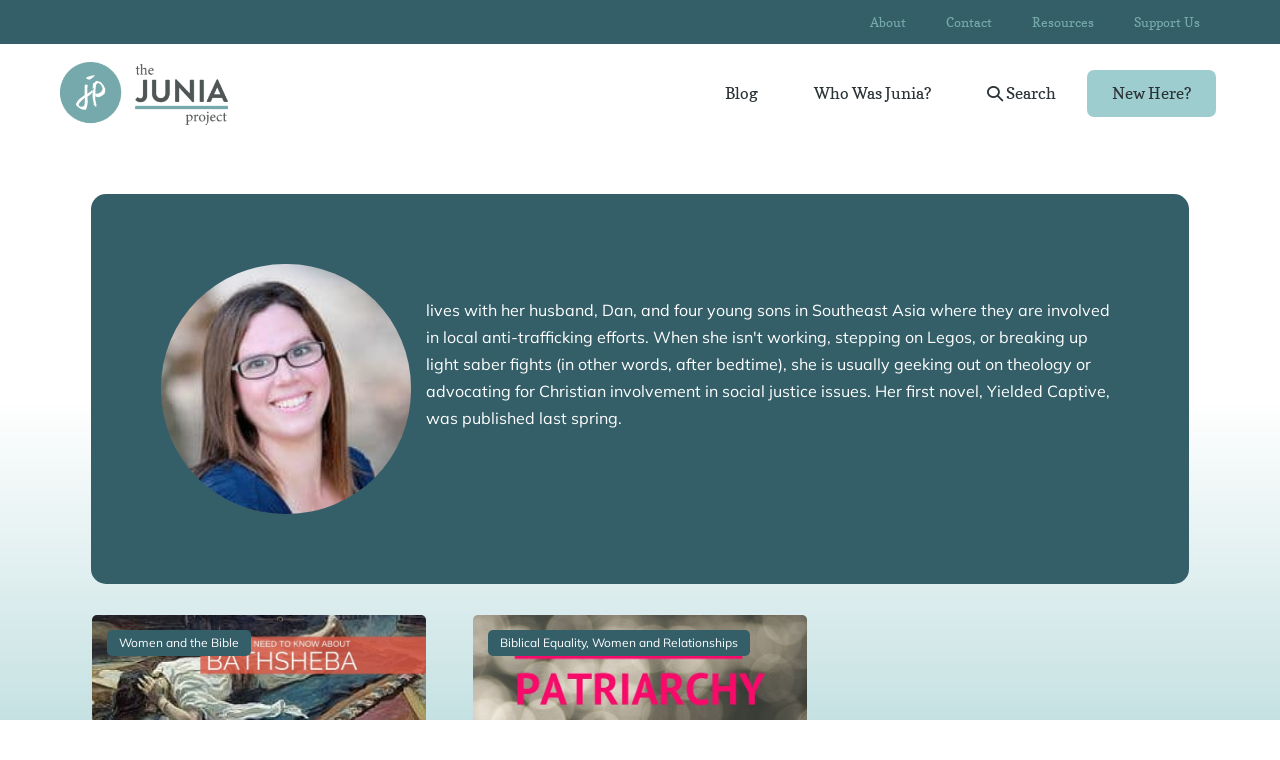

--- FILE ---
content_type: text/html; charset=UTF-8
request_url: https://juniaproject.com/author/dalaina-may/
body_size: 14557
content:
<!DOCTYPE html>

<html lang="en-US">

<head>
	<meta charset="UTF-8">
	<meta name="viewport" content="width=device-width, initial-scale=1">
	<link rel="profile" href="https://gmpg.org/xfn/11">
	<title>Dalaina May | The Junia Project</title><link rel="preload" href="https://juniaproject.com/wp-content/uploads/2021/01/junia-project-logo-egalitarian-theology-e1611251790317.png" as="image" fetchpriority="high">
<script>
window.koko_analytics = {"url":"https:\/\/juniaproject.com\/wp-admin\/admin-ajax.php?action=koko_analytics_collect","site_url":"https:\/\/juniaproject.com","post_id":0,"path":"\/author\/dalaina-may\/","method":"cookie","use_cookie":true};
</script>
<meta name="robots" content="index, follow, max-snippet:-1, max-image-preview:large, max-video-preview:-1">
<link rel="canonical" href="https://juniaproject.com/author/dalaina-may/">
<meta property="og:url" content="https://juniaproject.com/author/dalaina-may/">
<meta property="og:site_name" content="The Junia Project">
<meta property="og:locale" content="en_US">
<meta property="og:type" content="object">
<meta property="og:title" content="Dalaina May | The Junia Project">
<meta property="og:description" content="There are many articles written by Christians trying to pick apart why it is that so many women, both in and out of the church, are flocking to see 50 Shades of Grey, after buying 70 million copies of the book (sales divided equally among professing Christians and the American&hellip;">
<meta property="og:image" content="https://juniaproject.com/wp-content/uploads/2021/02/The-Junia-Project-Featured-Image.png">
<meta property="og:image:secure_url" content="https://juniaproject.com/wp-content/uploads/2021/02/The-Junia-Project-Featured-Image.png">
<meta property="og:image:width" content="940">
<meta property="og:image:height" content="788">
<meta name="twitter:card" content="summary">
<meta name="twitter:site" content="@thejuniaproject">
<meta name="twitter:creator" content="@thejuniaproject">
<meta name="twitter:title" content="Dalaina May | The Junia Project">
<meta name="twitter:description" content="There are many articles written by Christians trying to pick apart why it is that so many women, both in and out of the church, are flocking to see 50 Shades of Grey, after buying 70 million copies of the book (sales divided equally among professing Christians and the American&hellip;">
<link rel="alternate" type="application/rss+xml" title="The Junia Project &raquo; Feed" href="https://juniaproject.com/feed/" />
<link rel="alternate" type="application/rss+xml" title="The Junia Project &raquo; Comments Feed" href="https://juniaproject.com/comments/feed/" />
<link rel="alternate" type="application/rss+xml" title="The Junia Project &raquo; Posts by Dalaina May Feed" href="https://juniaproject.com/author/dalaina-may/feed/" />
<link rel="preload" href="https://juniaproject.com/wp-content/plugins/bb-plugin/fonts/fontawesome/5.15.4/webfonts/fa-solid-900.woff2" as="font" type="font/woff2" crossorigin="anonymous">
<link rel="preload" href="https://juniaproject.com/wp-content/plugins/bb-plugin/fonts/fontawesome/5.15.4/webfonts/fa-regular-400.woff2" as="font" type="font/woff2" crossorigin="anonymous">
<link rel="preload" href="https://juniaproject.com/wp-content/plugins/bb-plugin/fonts/fontawesome/5.15.4/webfonts/fa-brands-400.woff2" as="font" type="font/woff2" crossorigin="anonymous">
		<style class="wpbf-google-fonts">@font-face{font-family:'Mulish';font-style:normal;font-weight:400;font-display:swap;src:url(https://juniaproject.com/wp-content/fonts/mulish/1Ptyg83HX_SGhgqO0yLcmjzUAuWexZNR8aqvG4w-.woff2) format('woff2');unicode-range:U+0460-052F,U+1C80-1C88,U+20B4,U+2DE0-2DFF,U+A640-A69F,U+FE2E-FE2F;}@font-face{font-family:'Mulish';font-style:normal;font-weight:400;font-display:swap;src:url(https://juniaproject.com/wp-content/fonts/mulish/1Ptyg83HX_SGhgqO0yLcmjzUAuWexZNR8aOvG4w-.woff2) format('woff2');unicode-range:U+0301,U+0400-045F,U+0490-0491,U+04B0-04B1,U+2116;}@font-face{font-family:'Mulish';font-style:normal;font-weight:400;font-display:swap;src:url(https://juniaproject.com/wp-content/fonts/mulish/1Ptyg83HX_SGhgqO0yLcmjzUAuWexZNR8aivG4w-.woff2) format('woff2');unicode-range:U+0102-0103,U+0110-0111,U+0128-0129,U+0168-0169,U+01A0-01A1,U+01AF-01B0,U+0300-0301,U+0303-0304,U+0308-0309,U+0323,U+0329,U+1EA0-1EF9,U+20AB;}@font-face{font-family:'Mulish';font-style:normal;font-weight:400;font-display:swap;src:url(https://juniaproject.com/wp-content/fonts/mulish/1Ptyg83HX_SGhgqO0yLcmjzUAuWexZNR8amvG4w-.woff2) format('woff2');unicode-range:U+0100-02AF,U+0304,U+0308,U+0329,U+1E00-1E9F,U+1EF2-1EFF,U+2020,U+20A0-20AB,U+20AD-20C0,U+2113,U+2C60-2C7F,U+A720-A7FF;}@font-face{font-family:'Mulish';font-style:normal;font-weight:400;font-display:swap;src:url(https://juniaproject.com/wp-content/fonts/mulish/1Ptyg83HX_SGhgqO0yLcmjzUAuWexZNR8aevGw.woff2) format('woff2');unicode-range:U+0000-00FF,U+0131,U+0152-0153,U+02BB-02BC,U+02C6,U+02DA,U+02DC,U+0304,U+0308,U+0329,U+2000-206F,U+2074,U+20AC,U+2122,U+2191,U+2193,U+2212,U+2215,U+FEFF,U+FFFD;}@font-face{font-family:'Copse';font-style:normal;font-weight:400;font-display:swap;src:url(https://juniaproject.com/wp-content/fonts/copse/11hPGpDKz1rGb3dkFEk.woff2) format('woff2');unicode-range:U+0000-00FF,U+0131,U+0152-0153,U+02BB-02BC,U+02C6,U+02DA,U+02DC,U+0304,U+0308,U+0329,U+2000-206F,U+2074,U+20AC,U+2122,U+2191,U+2193,U+2212,U+2215,U+FEFF,U+FFFD;}</style>
		<style id='wp-img-auto-sizes-contain-inline-css'>
img:is([sizes=auto i],[sizes^="auto," i]){contain-intrinsic-size:3000px 1500px}
/*# sourceURL=wp-img-auto-sizes-contain-inline-css */
</style>
<style id='wp-emoji-styles-inline-css'>

	img.wp-smiley, img.emoji {
		display: inline !important;
		border: none !important;
		box-shadow: none !important;
		height: 1em !important;
		width: 1em !important;
		margin: 0 0.07em !important;
		vertical-align: -0.1em !important;
		background: none !important;
		padding: 0 !important;
	}
/*# sourceURL=wp-emoji-styles-inline-css */
</style>
<style id='wp-block-library-inline-css'>
:root{--wp-block-synced-color:#7a00df;--wp-block-synced-color--rgb:122,0,223;--wp-bound-block-color:var(--wp-block-synced-color);--wp-editor-canvas-background:#ddd;--wp-admin-theme-color:#007cba;--wp-admin-theme-color--rgb:0,124,186;--wp-admin-theme-color-darker-10:#006ba1;--wp-admin-theme-color-darker-10--rgb:0,107,160.5;--wp-admin-theme-color-darker-20:#005a87;--wp-admin-theme-color-darker-20--rgb:0,90,135;--wp-admin-border-width-focus:2px}@media (min-resolution:192dpi){:root{--wp-admin-border-width-focus:1.5px}}.wp-element-button{cursor:pointer}:root .has-very-light-gray-background-color{background-color:#eee}:root .has-very-dark-gray-background-color{background-color:#313131}:root .has-very-light-gray-color{color:#eee}:root .has-very-dark-gray-color{color:#313131}:root .has-vivid-green-cyan-to-vivid-cyan-blue-gradient-background{background:linear-gradient(135deg,#00d084,#0693e3)}:root .has-purple-crush-gradient-background{background:linear-gradient(135deg,#34e2e4,#4721fb 50%,#ab1dfe)}:root .has-hazy-dawn-gradient-background{background:linear-gradient(135deg,#faaca8,#dad0ec)}:root .has-subdued-olive-gradient-background{background:linear-gradient(135deg,#fafae1,#67a671)}:root .has-atomic-cream-gradient-background{background:linear-gradient(135deg,#fdd79a,#004a59)}:root .has-nightshade-gradient-background{background:linear-gradient(135deg,#330968,#31cdcf)}:root .has-midnight-gradient-background{background:linear-gradient(135deg,#020381,#2874fc)}:root{--wp--preset--font-size--normal:16px;--wp--preset--font-size--huge:42px}.has-regular-font-size{font-size:1em}.has-larger-font-size{font-size:2.625em}.has-normal-font-size{font-size:var(--wp--preset--font-size--normal)}.has-huge-font-size{font-size:var(--wp--preset--font-size--huge)}.has-text-align-center{text-align:center}.has-text-align-left{text-align:left}.has-text-align-right{text-align:right}.has-fit-text{white-space:nowrap!important}#end-resizable-editor-section{display:none}.aligncenter{clear:both}.items-justified-left{justify-content:flex-start}.items-justified-center{justify-content:center}.items-justified-right{justify-content:flex-end}.items-justified-space-between{justify-content:space-between}.screen-reader-text{border:0;clip-path:inset(50%);height:1px;margin:-1px;overflow:hidden;padding:0;position:absolute;width:1px;word-wrap:normal!important}.screen-reader-text:focus{background-color:#ddd;clip-path:none;color:#444;display:block;font-size:1em;height:auto;left:5px;line-height:normal;padding:15px 23px 14px;text-decoration:none;top:5px;width:auto;z-index:100000}html :where(.has-border-color){border-style:solid}html :where([style*=border-top-color]){border-top-style:solid}html :where([style*=border-right-color]){border-right-style:solid}html :where([style*=border-bottom-color]){border-bottom-style:solid}html :where([style*=border-left-color]){border-left-style:solid}html :where([style*=border-width]){border-style:solid}html :where([style*=border-top-width]){border-top-style:solid}html :where([style*=border-right-width]){border-right-style:solid}html :where([style*=border-bottom-width]){border-bottom-style:solid}html :where([style*=border-left-width]){border-left-style:solid}html :where(img[class*=wp-image-]){height:auto;max-width:100%}:where(figure){margin:0 0 1em}html :where(.is-position-sticky){--wp-admin--admin-bar--position-offset:var(--wp-admin--admin-bar--height,0px)}@media screen and (max-width:600px){html :where(.is-position-sticky){--wp-admin--admin-bar--position-offset:0px}}

/*# sourceURL=wp-block-library-inline-css */
</style><style id='global-styles-inline-css'>
:root{--wp--preset--aspect-ratio--square: 1;--wp--preset--aspect-ratio--4-3: 4/3;--wp--preset--aspect-ratio--3-4: 3/4;--wp--preset--aspect-ratio--3-2: 3/2;--wp--preset--aspect-ratio--2-3: 2/3;--wp--preset--aspect-ratio--16-9: 16/9;--wp--preset--aspect-ratio--9-16: 9/16;--wp--preset--color--black: #000000;--wp--preset--color--cyan-bluish-gray: #abb8c3;--wp--preset--color--white: #ffffff;--wp--preset--color--pale-pink: #f78da7;--wp--preset--color--vivid-red: #cf2e2e;--wp--preset--color--luminous-vivid-orange: #ff6900;--wp--preset--color--luminous-vivid-amber: #fcb900;--wp--preset--color--light-green-cyan: #7bdcb5;--wp--preset--color--vivid-green-cyan: #00d084;--wp--preset--color--pale-cyan-blue: #8ed1fc;--wp--preset--color--vivid-cyan-blue: #0693e3;--wp--preset--color--vivid-purple: #9b51e0;--wp--preset--color--wpbf-palette-color-1: #345f69;--wp--preset--color--wpbf-palette-color-2: #ffffff;--wp--preset--color--wpbf-palette-color-3: #9ecdcf;--wp--preset--color--wpbf-palette-color-4: #e2875a;--wp--preset--color--wpbf-palette-color-5: #2b3337;--wp--preset--gradient--vivid-cyan-blue-to-vivid-purple: linear-gradient(135deg,rgb(6,147,227) 0%,rgb(155,81,224) 100%);--wp--preset--gradient--light-green-cyan-to-vivid-green-cyan: linear-gradient(135deg,rgb(122,220,180) 0%,rgb(0,208,130) 100%);--wp--preset--gradient--luminous-vivid-amber-to-luminous-vivid-orange: linear-gradient(135deg,rgb(252,185,0) 0%,rgb(255,105,0) 100%);--wp--preset--gradient--luminous-vivid-orange-to-vivid-red: linear-gradient(135deg,rgb(255,105,0) 0%,rgb(207,46,46) 100%);--wp--preset--gradient--very-light-gray-to-cyan-bluish-gray: linear-gradient(135deg,rgb(238,238,238) 0%,rgb(169,184,195) 100%);--wp--preset--gradient--cool-to-warm-spectrum: linear-gradient(135deg,rgb(74,234,220) 0%,rgb(151,120,209) 20%,rgb(207,42,186) 40%,rgb(238,44,130) 60%,rgb(251,105,98) 80%,rgb(254,248,76) 100%);--wp--preset--gradient--blush-light-purple: linear-gradient(135deg,rgb(255,206,236) 0%,rgb(152,150,240) 100%);--wp--preset--gradient--blush-bordeaux: linear-gradient(135deg,rgb(254,205,165) 0%,rgb(254,45,45) 50%,rgb(107,0,62) 100%);--wp--preset--gradient--luminous-dusk: linear-gradient(135deg,rgb(255,203,112) 0%,rgb(199,81,192) 50%,rgb(65,88,208) 100%);--wp--preset--gradient--pale-ocean: linear-gradient(135deg,rgb(255,245,203) 0%,rgb(182,227,212) 50%,rgb(51,167,181) 100%);--wp--preset--gradient--electric-grass: linear-gradient(135deg,rgb(202,248,128) 0%,rgb(113,206,126) 100%);--wp--preset--gradient--midnight: linear-gradient(135deg,rgb(2,3,129) 0%,rgb(40,116,252) 100%);--wp--preset--font-size--small: 14px;--wp--preset--font-size--medium: 20px;--wp--preset--font-size--large: 20px;--wp--preset--font-size--x-large: 42px;--wp--preset--font-size--tiny: 12px;--wp--preset--font-size--regular: 16px;--wp--preset--font-size--larger: 32px;--wp--preset--font-size--extra: 44px;--wp--preset--spacing--20: 0.44rem;--wp--preset--spacing--30: 0.67rem;--wp--preset--spacing--40: 1rem;--wp--preset--spacing--50: 1.5rem;--wp--preset--spacing--60: 2.25rem;--wp--preset--spacing--70: 3.38rem;--wp--preset--spacing--80: 5.06rem;--wp--preset--shadow--natural: 6px 6px 9px rgba(0, 0, 0, 0.2);--wp--preset--shadow--deep: 12px 12px 50px rgba(0, 0, 0, 0.4);--wp--preset--shadow--sharp: 6px 6px 0px rgba(0, 0, 0, 0.2);--wp--preset--shadow--outlined: 6px 6px 0px -3px rgb(255, 255, 255), 6px 6px rgb(0, 0, 0);--wp--preset--shadow--crisp: 6px 6px 0px rgb(0, 0, 0);}:root { --wp--style--global--content-size: 1000px;--wp--style--global--wide-size: 1400px; }:where(body) { margin: 0; }.wp-site-blocks > .alignleft { float: left; margin-right: 2em; }.wp-site-blocks > .alignright { float: right; margin-left: 2em; }.wp-site-blocks > .aligncenter { justify-content: center; margin-left: auto; margin-right: auto; }:where(.wp-site-blocks) > * { margin-block-start: 24px; margin-block-end: 0; }:where(.wp-site-blocks) > :first-child { margin-block-start: 0; }:where(.wp-site-blocks) > :last-child { margin-block-end: 0; }:root { --wp--style--block-gap: 24px; }:root :where(.is-layout-flow) > :first-child{margin-block-start: 0;}:root :where(.is-layout-flow) > :last-child{margin-block-end: 0;}:root :where(.is-layout-flow) > *{margin-block-start: 24px;margin-block-end: 0;}:root :where(.is-layout-constrained) > :first-child{margin-block-start: 0;}:root :where(.is-layout-constrained) > :last-child{margin-block-end: 0;}:root :where(.is-layout-constrained) > *{margin-block-start: 24px;margin-block-end: 0;}:root :where(.is-layout-flex){gap: 24px;}:root :where(.is-layout-grid){gap: 24px;}.is-layout-flow > .alignleft{float: left;margin-inline-start: 0;margin-inline-end: 2em;}.is-layout-flow > .alignright{float: right;margin-inline-start: 2em;margin-inline-end: 0;}.is-layout-flow > .aligncenter{margin-left: auto !important;margin-right: auto !important;}.is-layout-constrained > .alignleft{float: left;margin-inline-start: 0;margin-inline-end: 2em;}.is-layout-constrained > .alignright{float: right;margin-inline-start: 2em;margin-inline-end: 0;}.is-layout-constrained > .aligncenter{margin-left: auto !important;margin-right: auto !important;}.is-layout-constrained > :where(:not(.alignleft):not(.alignright):not(.alignfull)){max-width: var(--wp--style--global--content-size);margin-left: auto !important;margin-right: auto !important;}.is-layout-constrained > .alignwide{max-width: var(--wp--style--global--wide-size);}body .is-layout-flex{display: flex;}.is-layout-flex{flex-wrap: wrap;align-items: center;}.is-layout-flex > :is(*, div){margin: 0;}body .is-layout-grid{display: grid;}.is-layout-grid > :is(*, div){margin: 0;}body{padding-top: 0px;padding-right: 0px;padding-bottom: 0px;padding-left: 0px;}a:where(:not(.wp-element-button)){text-decoration: underline;}:root :where(.wp-element-button, .wp-block-button__link){background-color: #32373c;border-width: 0;color: #fff;font-family: inherit;font-size: inherit;font-style: inherit;font-weight: inherit;letter-spacing: inherit;line-height: inherit;padding-top: calc(0.667em + 2px);padding-right: calc(1.333em + 2px);padding-bottom: calc(0.667em + 2px);padding-left: calc(1.333em + 2px);text-decoration: none;text-transform: inherit;}.has-black-color{color: var(--wp--preset--color--black) !important;}.has-cyan-bluish-gray-color{color: var(--wp--preset--color--cyan-bluish-gray) !important;}.has-white-color{color: var(--wp--preset--color--white) !important;}.has-pale-pink-color{color: var(--wp--preset--color--pale-pink) !important;}.has-vivid-red-color{color: var(--wp--preset--color--vivid-red) !important;}.has-luminous-vivid-orange-color{color: var(--wp--preset--color--luminous-vivid-orange) !important;}.has-luminous-vivid-amber-color{color: var(--wp--preset--color--luminous-vivid-amber) !important;}.has-light-green-cyan-color{color: var(--wp--preset--color--light-green-cyan) !important;}.has-vivid-green-cyan-color{color: var(--wp--preset--color--vivid-green-cyan) !important;}.has-pale-cyan-blue-color{color: var(--wp--preset--color--pale-cyan-blue) !important;}.has-vivid-cyan-blue-color{color: var(--wp--preset--color--vivid-cyan-blue) !important;}.has-vivid-purple-color{color: var(--wp--preset--color--vivid-purple) !important;}.has-wpbf-palette-color-1-color{color: var(--wp--preset--color--wpbf-palette-color-1) !important;}.has-wpbf-palette-color-2-color{color: var(--wp--preset--color--wpbf-palette-color-2) !important;}.has-wpbf-palette-color-3-color{color: var(--wp--preset--color--wpbf-palette-color-3) !important;}.has-wpbf-palette-color-4-color{color: var(--wp--preset--color--wpbf-palette-color-4) !important;}.has-wpbf-palette-color-5-color{color: var(--wp--preset--color--wpbf-palette-color-5) !important;}.has-black-background-color{background-color: var(--wp--preset--color--black) !important;}.has-cyan-bluish-gray-background-color{background-color: var(--wp--preset--color--cyan-bluish-gray) !important;}.has-white-background-color{background-color: var(--wp--preset--color--white) !important;}.has-pale-pink-background-color{background-color: var(--wp--preset--color--pale-pink) !important;}.has-vivid-red-background-color{background-color: var(--wp--preset--color--vivid-red) !important;}.has-luminous-vivid-orange-background-color{background-color: var(--wp--preset--color--luminous-vivid-orange) !important;}.has-luminous-vivid-amber-background-color{background-color: var(--wp--preset--color--luminous-vivid-amber) !important;}.has-light-green-cyan-background-color{background-color: var(--wp--preset--color--light-green-cyan) !important;}.has-vivid-green-cyan-background-color{background-color: var(--wp--preset--color--vivid-green-cyan) !important;}.has-pale-cyan-blue-background-color{background-color: var(--wp--preset--color--pale-cyan-blue) !important;}.has-vivid-cyan-blue-background-color{background-color: var(--wp--preset--color--vivid-cyan-blue) !important;}.has-vivid-purple-background-color{background-color: var(--wp--preset--color--vivid-purple) !important;}.has-wpbf-palette-color-1-background-color{background-color: var(--wp--preset--color--wpbf-palette-color-1) !important;}.has-wpbf-palette-color-2-background-color{background-color: var(--wp--preset--color--wpbf-palette-color-2) !important;}.has-wpbf-palette-color-3-background-color{background-color: var(--wp--preset--color--wpbf-palette-color-3) !important;}.has-wpbf-palette-color-4-background-color{background-color: var(--wp--preset--color--wpbf-palette-color-4) !important;}.has-wpbf-palette-color-5-background-color{background-color: var(--wp--preset--color--wpbf-palette-color-5) !important;}.has-black-border-color{border-color: var(--wp--preset--color--black) !important;}.has-cyan-bluish-gray-border-color{border-color: var(--wp--preset--color--cyan-bluish-gray) !important;}.has-white-border-color{border-color: var(--wp--preset--color--white) !important;}.has-pale-pink-border-color{border-color: var(--wp--preset--color--pale-pink) !important;}.has-vivid-red-border-color{border-color: var(--wp--preset--color--vivid-red) !important;}.has-luminous-vivid-orange-border-color{border-color: var(--wp--preset--color--luminous-vivid-orange) !important;}.has-luminous-vivid-amber-border-color{border-color: var(--wp--preset--color--luminous-vivid-amber) !important;}.has-light-green-cyan-border-color{border-color: var(--wp--preset--color--light-green-cyan) !important;}.has-vivid-green-cyan-border-color{border-color: var(--wp--preset--color--vivid-green-cyan) !important;}.has-pale-cyan-blue-border-color{border-color: var(--wp--preset--color--pale-cyan-blue) !important;}.has-vivid-cyan-blue-border-color{border-color: var(--wp--preset--color--vivid-cyan-blue) !important;}.has-vivid-purple-border-color{border-color: var(--wp--preset--color--vivid-purple) !important;}.has-wpbf-palette-color-1-border-color{border-color: var(--wp--preset--color--wpbf-palette-color-1) !important;}.has-wpbf-palette-color-2-border-color{border-color: var(--wp--preset--color--wpbf-palette-color-2) !important;}.has-wpbf-palette-color-3-border-color{border-color: var(--wp--preset--color--wpbf-palette-color-3) !important;}.has-wpbf-palette-color-4-border-color{border-color: var(--wp--preset--color--wpbf-palette-color-4) !important;}.has-wpbf-palette-color-5-border-color{border-color: var(--wp--preset--color--wpbf-palette-color-5) !important;}.has-vivid-cyan-blue-to-vivid-purple-gradient-background{background: var(--wp--preset--gradient--vivid-cyan-blue-to-vivid-purple) !important;}.has-light-green-cyan-to-vivid-green-cyan-gradient-background{background: var(--wp--preset--gradient--light-green-cyan-to-vivid-green-cyan) !important;}.has-luminous-vivid-amber-to-luminous-vivid-orange-gradient-background{background: var(--wp--preset--gradient--luminous-vivid-amber-to-luminous-vivid-orange) !important;}.has-luminous-vivid-orange-to-vivid-red-gradient-background{background: var(--wp--preset--gradient--luminous-vivid-orange-to-vivid-red) !important;}.has-very-light-gray-to-cyan-bluish-gray-gradient-background{background: var(--wp--preset--gradient--very-light-gray-to-cyan-bluish-gray) !important;}.has-cool-to-warm-spectrum-gradient-background{background: var(--wp--preset--gradient--cool-to-warm-spectrum) !important;}.has-blush-light-purple-gradient-background{background: var(--wp--preset--gradient--blush-light-purple) !important;}.has-blush-bordeaux-gradient-background{background: var(--wp--preset--gradient--blush-bordeaux) !important;}.has-luminous-dusk-gradient-background{background: var(--wp--preset--gradient--luminous-dusk) !important;}.has-pale-ocean-gradient-background{background: var(--wp--preset--gradient--pale-ocean) !important;}.has-electric-grass-gradient-background{background: var(--wp--preset--gradient--electric-grass) !important;}.has-midnight-gradient-background{background: var(--wp--preset--gradient--midnight) !important;}.has-small-font-size{font-size: var(--wp--preset--font-size--small) !important;}.has-medium-font-size{font-size: var(--wp--preset--font-size--medium) !important;}.has-large-font-size{font-size: var(--wp--preset--font-size--large) !important;}.has-x-large-font-size{font-size: var(--wp--preset--font-size--x-large) !important;}.has-tiny-font-size{font-size: var(--wp--preset--font-size--tiny) !important;}.has-regular-font-size{font-size: var(--wp--preset--font-size--regular) !important;}.has-larger-font-size{font-size: var(--wp--preset--font-size--larger) !important;}.has-extra-font-size{font-size: var(--wp--preset--font-size--extra) !important;}
/*# sourceURL=global-styles-inline-css */
</style>

<link rel='stylesheet' id='plyr-css' href='https://juniaproject.com/wp-content/plugins/faithmade-sermons-master/js/plyr/plyr.css?ver=1.8.3' media='all' />
<link rel='stylesheet' id='font-awesome-5-css' href='https://juniaproject.com/wp-content/plugins/bb-plugin/fonts/fontawesome/5.15.4/css/all.min.css?ver=2.9.4.2' media='all' />
<link rel='stylesheet' id='fl-builder-layout-bundle-9ca4633f7dc86d099e0c32f413517619-css' href='https://juniaproject.com/wp-content/uploads/bb-plugin/cache/9ca4633f7dc86d099e0c32f413517619-layout-bundle.css?ver=2.9.4.2-1.5.2.1-20251125200437' media='all' />
<link rel='stylesheet' id='wpbf-icon-font-css' href='https://juniaproject.com/wp-content/themes/page-builder-framework/css/min/iconfont-min.css?ver=2.11.8' media='all' />
<link rel='stylesheet' id='wpbf-style-css' href='https://juniaproject.com/wp-content/themes/page-builder-framework/css/min/style-min.css?ver=2.11.8' media='all' />
<link rel='stylesheet' id='wpbf-responsive-css' href='https://juniaproject.com/wp-content/themes/page-builder-framework/css/min/responsive-min.css?ver=2.11.8' media='all' />
<link rel='stylesheet' id='wpbf-premium-css' href='https://juniaproject.com/wp-content/plugins/wpbf-premium/css/wpbf-premium.css?ver=2.10.3' media='all' />
<style id='wpbf-premium-inline-css'>
:root{--base-color:#0e0e70;--accent-color:#9ecdcf;}.has-wpbf-palette-color-1-color{color:#345f69;}.has-wpbf-palette-color-1-background-color,.has-wpbf-palette-color-1-background-color.has-background-dim{background-color:#345f69;}.has-wpbf-palette-color-2-color{color:#ffffff;}.has-wpbf-palette-color-2-background-color,.has-wpbf-palette-color-2-background-color.has-background-dim{background-color:#ffffff;}.has-wpbf-palette-color-3-color{color:#9ecdcf;}.has-wpbf-palette-color-3-background-color,.has-wpbf-palette-color-3-background-color.has-background-dim{background-color:#9ecdcf;}.has-wpbf-palette-color-4-color{color:#e2875a;}.has-wpbf-palette-color-4-background-color,.has-wpbf-palette-color-4-background-color.has-background-dim{background-color:#e2875a;}.has-wpbf-palette-color-5-color{color:#2b3337;}.has-wpbf-palette-color-5-background-color,.has-wpbf-palette-color-5-background-color.has-background-dim{background-color:#2b3337;}.wpbf-menu,.wpbf-mobile-menu{text-transform:capitalize;}h1,h2,h3,h4,h5,h6{color:#2b3337;}h1{font-size:24px;}h2{font-size:20px;}h3{font-size:20px;}h4{font-size:16px;}h5{font-size:14px;}h6{font-size:12px;}body,button,input,optgroup,select,textarea,h1,h2,h3,h4,h5,h6{font-family:Mulish;font-weight:400;font-style:normal;}body{color:#2b3337;}.wpbf-menu,.wpbf-mobile-menu{font-family:Copse;font-weight:400;font-style:normal;}h1,h2,h3,h4,h5,h6{font-family:Copse;font-weight:400;font-style:normal;}@media screen and (max-width:768px){.scrolltop{right:10px;bottom:10px;}}.scrolltop{background-color:rgba(52,95,105,0.5);border-radius:100px;}.scrolltop:hover{background-color:rgba(158,205,207,0.7);}a{color:#2b3337;}.bypostauthor{border-color:#2b3337;}.wpbf-button-primary{background:#2b3337;}a:hover{color:#e6895b;}.wpbf-button-primary:hover{background:#e6895b;}.wpbf-menu > .current-menu-item > a{color:#e6895b!important;}.wpbf-button,input[type="submit"]{border-radius:5px;background:#9ecdcf;color:#ffffff;}.wpbf-button:hover,input[type="submit"]:hover{background:#e2875a;color:#ffffff;}.wpbf-archive-content .wpbf-post{text-align:left;}.wpbf-navigation .wpbf-1-4{width:17%;}.wpbf-navigation .wpbf-3-4{width:83%;}.wpbf-navigation .wpbf-2-3{width:34%;}.wpbf-navigation .wpbf-1-3{width:66%;}.wpbf-logo img,.wpbf-mobile-logo img{width:168px;}@media screen and (max-width:480px){.wpbf-mobile-logo img{width:177px;}}.wpbf-nav-wrapper{padding-top:18px;padding-bottom:18px;}.wpbf-navigation .wpbf-menu > .menu-item > a{padding-left:25px;padding-right:25px;}.wpbf-navigation:not(.wpbf-navigation-transparent):not(.wpbf-navigation-active){background-color:#ffffff;}.wpbf-navigation .wpbf-menu a,.wpbf-mobile-menu a,.wpbf-close{color:#2b3337;}.wpbf-navigation .wpbf-menu a:hover,.wpbf-mobile-menu a:hover{color:#2b3337;}.wpbf-navigation .wpbf-menu > .current-menu-item > a,.wpbf-mobile-menu > .current-menu-item > a{color:#2b3337!important;}.wpbf-navigation .wpbf-menu a,.wpbf-mobile-menu a{font-size:16px;}.wpbf-mobile-nav-wrapper{padding-top:11px;padding-bottom:11px;}.wpbf-mobile-menu .menu-item{border-top-color:#ffe9de;}.wpbf-mobile-menu > .menu-item:last-child{border-bottom-color:#ffe9de;}.wpbf-mobile-nav-item{font-size:24px;}.wpbf-mobile-menu a,.wpbf-mobile-menu .menu-item-has-children .wpbf-submenu-toggle{font-size:23px;}.wpbf-inner-pre-header{padding-top:1px;padding-bottom:1px;}.wpbf-pre-header{background-color:#345f69;color:#76a9ab;}.wpbf-pre-header a{color:#76a9ab;}.wpbf-pre-header a:hover{color:#9ecdcf;}.wpbf-pre-header .wpbf-menu > .current-menu-item > a{color:#9ecdcf!important;}.wpbf-pre-header,.wpbf-pre-header .wpbf-menu,.wpbf-pre-header .wpbf-menu .sub-menu a{font-size:13px;}.wpbf-mobile-menu-overlay{background:rgba(53,47,81,0.47);}.wpbf-navigation-transparent,.wpbf-navigation-transparent .wpbf-mobile-nav-wrapper{background-color:rgba(208,97,97,0);}.wpbf-navigation .wpbf-menu .wpbf-cta-menu-item a{border-radius:7px;}.wpbf-navigation .wpbf-menu .wpbf-cta-menu-item a,.wpbf-mobile-menu .wpbf-cta-menu-item a{background:#9ecdcf;color:#2b3337;}.wpbf-navigation .wpbf-menu .wpbf-cta-menu-item.current-menu-item a{color:#2b3337!important;}.wpbf-navigation .wpbf-menu .wpbf-cta-menu-item a:hover,.wpbf-mobile-menu .wpbf-cta-menu-item a:hover{background:#e6895b;color:#ffffff;}.wpbf-navigation .wpbf-menu .wpbf-cta-menu-item.current-menu-item a:hover{color:#ffffff!important;}.wpbf-menu-effect-boxed > .menu-item > a:before{background-color:#9ecdcf;border-radius:5px;}
/*# sourceURL=wpbf-premium-inline-css */
</style>
<link rel='stylesheet' id='wpbf-style-child-css' href='https://juniaproject.com/wp-content/themes/page-builder-framework-child/style.css?ver=1.2' media='all' />
<link rel='stylesheet' id='uikitcss-css' href='https://juniaproject.com/wp-content/plugins/toolbox/src/uikit/css/bbuikit.theme.min.css?ver=1.4.5' media='all' />
<link rel='stylesheet' id='pastorblogs-css' href='https://juniaproject.com/wp-content/uploads/pastorblogs_css/pastorblogs.css?ver=1692727549' media='all' />
<link rel='stylesheet' id='pp-animate-css' href='https://juniaproject.com/wp-content/plugins/bbpowerpack/assets/css/animate.min.css?ver=3.5.1' media='all' />
<link rel='stylesheet' id='microthemer-css' href='https://juniaproject.com/wp-content/micro-themes/active-styles.css?mts=291&#038;ver=6.9' media='all' />
<script src="https://juniaproject.com/wp-content/plugins/faithmade-sermons-master/js/plyr/plyr.min.js?ver=1.8.3" id="plyr-js" defer></script>
<script src="https://juniaproject.com/wp-includes/js/jquery/jquery.min.js?ver=3.7.1" id="jquery-core-js" defer></script>
<script src="https://juniaproject.com/wp-includes/js/jquery/jquery-migrate.min.js?ver=3.4.1" id="jquery-migrate-js" defer></script>
<script src="https://juniaproject.com/wp-content/plugins/toolbox/src/uikit/js/uikit.min.js?ver=1.4.5" id="uikitjs-js" defer></script>
<script src="https://juniaproject.com/wp-content/plugins/toolbox/src/uikit/js/uikit-icons.min.js?ver=1.4.5" id="uikiticons-js" defer></script>
<link rel="https://api.w.org/" href="https://juniaproject.com/wp-json/" /><link rel="alternate" title="JSON" type="application/json" href="https://juniaproject.com/wp-json/wp/v2/users/367" /><link rel="EditURI" type="application/rsd+xml" title="RSD" href="https://juniaproject.com/xmlrpc.php?rsd" />
		<script>
			var bb_powerpack = {
				version: '2.40.10',
				getAjaxUrl: function() { return atob( 'aHR0cHM6Ly9qdW5pYXByb2plY3QuY29tL3dwLWFkbWluL2FkbWluLWFqYXgucGhw' ); },
				callback: function() {},
				mapMarkerData: {},
				post_id: '8736',
				search_term: '',
				current_page: 'https://juniaproject.com/author/dalaina-may/',
				conditionals: {
					is_front_page: false,
					is_home: false,
					is_archive: true,
					current_post_type: '',
					is_tax: false,
										is_author: true,
					current_author: 367,
					is_search: false,
									}
			};
		</script>
		<meta name="theme-color" content="#2b3337"><link rel="icon" href="https://juniaproject.com/wp-content/uploads/2021/01/cropped-junia-project-logo-mark-full-color-rgb-864px@72ppi-32x32.jpg" sizes="32x32" />
<link rel="icon" href="https://juniaproject.com/wp-content/uploads/2021/01/cropped-junia-project-logo-mark-full-color-rgb-864px@72ppi-192x192.jpg" sizes="192x192" />
<link rel="apple-touch-icon" href="https://juniaproject.com/wp-content/uploads/2021/01/cropped-junia-project-logo-mark-full-color-rgb-864px@72ppi-180x180.jpg" />
<meta name="msapplication-TileImage" content="https://juniaproject.com/wp-content/uploads/2021/01/cropped-junia-project-logo-mark-full-color-rgb-864px@72ppi-270x270.jpg" />
<noscript><style>.perfmatters-lazy[data-src]{display:none !important;}</style></noscript><style>.perfmatters-lazy-youtube{position:relative;width:100%;max-width:100%;height:0;padding-bottom:56.23%;overflow:hidden}.perfmatters-lazy-youtube img{position:absolute;top:0;right:0;bottom:0;left:0;display:block;width:100%;max-width:100%;height:auto;margin:auto;border:none;cursor:pointer;transition:.5s all;-webkit-transition:.5s all;-moz-transition:.5s all}.perfmatters-lazy-youtube img:hover{-webkit-filter:brightness(75%)}.perfmatters-lazy-youtube .play{position:absolute;top:50%;left:50%;right:auto;width:68px;height:48px;margin-left:-34px;margin-top:-24px;background:url(https://juniaproject.com/wp-content/plugins/perfmatters/img/youtube.svg) no-repeat;background-position:center;background-size:cover;pointer-events:none;filter:grayscale(1)}.perfmatters-lazy-youtube:hover .play{filter:grayscale(0)}.perfmatters-lazy-youtube iframe{position:absolute;top:0;left:0;width:100%;height:100%;z-index:99}.perfmatters-lazy.pmloaded,.perfmatters-lazy.pmloaded>img,.perfmatters-lazy>img.pmloaded,.perfmatters-lazy[data-ll-status=entered]{animation:500ms pmFadeIn}@keyframes pmFadeIn{0%{opacity:0}100%{opacity:1}}</style></head>

<body class="archive author author-dalaina-may author-367 wp-custom-logo wp-theme-page-builder-framework wp-child-theme-page-builder-framework-child fl-builder-2-9-4-2 fl-themer-1-5-2-1-20251125200437 fl-no-js wpbf-transparent-header fl-theme-builder-footer fl-theme-builder-footer-footer-layout fl-theme-builder-archive fl-theme-builder-archive-author-archive mt-8736 mt-post-50-shades-of-grey-and-patriarchy-what-exactly-did-we-expect wpbf wpbf-no-sidebar" itemscope="itemscope" itemtype="https://schema.org/Blog">

	<a class="screen-reader-text skip-link" href="#content" title="Skip to content">Skip to content</a>

	
	<!-- Google tag (gtag.js) -->
<script async src="https://www.googletagmanager.com/gtag/js?id=G-TW1DLTHF6W"></script>
<script>
  window.dataLayer = window.dataLayer || [];
  function gtag(){dataLayer.push(arguments);}
  gtag('js', new Date());

  gtag('config', 'G-TW1DLTHF6W');
</script>
	<div id="container" class="hfeed wpbf-page">

		
		
<header id="header" class="wpbf-page-header" itemscope="itemscope" itemtype="https://schema.org/WPHeader">

	
	
<div id="pre-header" class="wpbf-pre-header">

	
	<div class="wpbf-inner-pre-header wpbf-container wpbf-container-center wpbf-pre-header-two-columns">

		<div class="wpbf-inner-pre-header-left">

			
		</div>

		
		<div class="wpbf-inner-pre-header-right">

			
		<style class="wpbf-mega-menu-styles">
					</style>

		<ul id="menu-bar" class="wpbf-menu wpbf-sub-menu wpbf-sub-menu-align-left wpbf-sub-menu-animation-fade"><li id="menu-item-13572" class="menu-item menu-item-type-post_type menu-item-object-page menu-item-13572"><a href="https://juniaproject.com/about/">About</a></li>
<li id="menu-item-13574" class="menu-item menu-item-type-post_type menu-item-object-page menu-item-13574"><a href="https://juniaproject.com/contact/">Contact</a></li>
<li id="menu-item-13573" class="menu-item menu-item-type-post_type menu-item-object-page menu-item-13573"><a href="https://juniaproject.com/resources/">Resources</a></li>
<li id="menu-item-14489" class="menu-item menu-item-type-custom menu-item-object-custom menu-item-14489"><a href="https://www.patreon.com/juniaproject">Support Us</a></li>
</ul>
		</div>

		
    </div>

    
</div>

	<div class="wpbf-navigation wpbf-navigation-transparent" data-sub-menu-animation-duration="250">

		
		
<div class="wpbf-container wpbf-container-center wpbf-visible-large wpbf-nav-wrapper wpbf-menu-right">

	<div class="wpbf-grid wpbf-grid-collapse">

		<div class="wpbf-1-4 wpbf-logo-container">

			<div class="wpbf-logo" itemscope="itemscope" itemtype="https://schema.org/Organization"><a href="https://juniaproject.com" itemprop="url"><img data-perfmatters-preload src="https://juniaproject.com/wp-content/uploads/2021/01/junia-project-logo-egalitarian-theology-e1611251790317.png" alt="The Junia Project" title="The Junia Project" width="300" height="113" itemprop="logo" fetchpriority="high"></a></div>
		</div>

		<div class="wpbf-3-4 wpbf-menu-container">

			
			<nav id="navigation" class="wpbf-clearfix" itemscope="itemscope" itemtype="https://schema.org/SiteNavigationElement" aria-label="Site Navigation">

				
				
		<style class="wpbf-mega-menu-styles">
					</style>

		<ul id="menu-main-menu" class="wpbf-menu wpbf-sub-menu wpbf-sub-menu-align-left wpbf-sub-menu-animation-fade wpbf-menu-effect-boxed wpbf-menu-animation-grow wpbf-menu-align-left"><li id="menu-item-514" class="menu-item menu-item-type-post_type menu-item-object-page current_page_parent menu-item-514"><a href="https://juniaproject.com/blog/">Blog</a></li>
<li id="menu-item-13571" class="menu-item menu-item-type-post_type menu-item-object-page menu-item-13571"><a href="https://juniaproject.com/who-was-junia/">Who was Junia?</a></li>
<li id="menu-item-14457" class="menu-item menu-item-type-post_type menu-item-object-page menu-item-14457"><a href="https://juniaproject.com/search/"><i class="wpbff wpbff-search"></i> Search</a></li>
<li class="menu-item wpbf-cta-menu-item"><a href="/start">new here?</a></li></ul>
				
			</nav>

			
		</div>

	</div>

</div>

		<div class="wpbf-mobile-menu-overlay"></div>
<div class="wpbf-mobile-menu-off-canvas wpbf-hidden-large">

	<div class="wpbf-mobile-nav-wrapper wpbf-container wpbf-container-center">

		<div class="wpbf-mobile-logo-container wpbf-2-3">

			<div class="wpbf-mobile-logo" itemscope="itemscope" itemtype="https://schema.org/Organization"><a href="https://juniaproject.com" itemprop="url"><img src="data:image/svg+xml,%3Csvg%20xmlns=&#039;http://www.w3.org/2000/svg&#039;%20width=&#039;864&#039;%20height=&#039;325&#039;%20viewBox=&#039;0%200%20864%20325&#039;%3E%3C/svg%3E" alt="The Junia Project" title="The Junia Project" width="864" height="325" itemprop="logo" class="perfmatters-lazy" data-src="https://juniaproject.com/wp-content/uploads/2021/01/junia-project-logo-full-color-rgb-864px@72ppi.png" /><noscript><img src="https://juniaproject.com/wp-content/uploads/2021/01/junia-project-logo-full-color-rgb-864px@72ppi.png" alt="The Junia Project" title="The Junia Project" width="864" height="325" itemprop="logo" /></noscript></a></div>
		</div>

		<div class="wpbf-menu-toggle-container wpbf-1-3">

			<div class="wpbf-mobile-nav-item wpbf-menu-item-search" aria-haspopup="true" aria-expanded="false" role="button"><span class="screen-reader-text">Search Toggle</span><div class="wpbf-menu-search">
<form role="search" method="get" class="searchform" action="https://juniaproject.com/">

	<label>

		<span class="screen-reader-text">Search for:</span>
		<input type="search" id="searchform-1" name="s" value="" placeholder="Search &hellip;" title="Press enter to search" />

		
			<button value="Search" class="wpbff wpbff-search"></button>

		
	</label>

</form>
</div><i class="wpbff wpbff-search" aria-hidden="true"></i></div>
			
				<button id="wpbf-mobile-menu-toggle" class="wpbf-mobile-nav-item wpbf-mobile-menu-toggle wpbff wpbff-hamburger" aria-label="Mobile Site Navigation" aria-controls="navigation" aria-expanded="false" aria-haspopup="true">
					<span class="screen-reader-text">Menu Toggle</span>
				</button>

			
			
		</div>

	</div>

	<div class="wpbf-mobile-menu-container">

		
		<nav id="mobile-navigation" itemscope="itemscope" itemtype="https://schema.org/SiteNavigationElement" aria-labelledby="wpbf-mobile-menu-toggle">

			
			<ul id="menu-main-menu-1" class="wpbf-mobile-menu"><li class="menu-item menu-item-type-post_type menu-item-object-page current_page_parent menu-item-514"><a href="https://juniaproject.com/blog/">Blog</a></li>
<li class="menu-item menu-item-type-post_type menu-item-object-page menu-item-13571"><a href="https://juniaproject.com/who-was-junia/">Who was Junia?</a></li>
<li class="menu-item menu-item-type-post_type menu-item-object-page menu-item-14457"><a href="https://juniaproject.com/search/"><i class="wpbff wpbff-search"></i> Search</a></li>
<li class="menu-item wpbf-cta-menu-item"><a href="/start">new here?</a></li></ul>
			
		</nav>

		
					<i class="wpbf-close wpbff wpbff-times" aria-hidden="true"></i>
		
	</div>

</div>

		
	</div>

	
</header>

		<div class="fl-builder-content fl-builder-content-14477 fl-builder-global-templates-locked" data-post-id="14477"><div class="fl-row fl-row-full-width fl-row-bg-gradient fl-node-6025aa7aa93ab fl-row-default-height fl-row-align-center" data-node="6025aa7aa93ab">
	<div class="fl-row-content-wrap">
						<div class="fl-row-content fl-row-fixed-width fl-node-content">
		
<div class="fl-col-group fl-node-6025aa7aa93a6" data-node="6025aa7aa93a6">
			<div class="fl-col fl-node-6025aa7aa93a9 fl-col-bg-color fl-col-has-cols" data-node="6025aa7aa93a9">
	<div class="fl-col-content fl-node-content">
<div class="fl-col-group fl-node-6025aa838bbf1 fl-col-group-nested" data-node="6025aa838bbf1">
			<div class="fl-col fl-node-6025aa7aa93a7 fl-col-bg-color" data-node="6025aa7aa93a7">
	<div class="fl-col-content fl-node-content"><div class="fl-module fl-module-html fl-node-6025aa7aa93a8" data-node="6025aa7aa93a8">
	<div class="fl-module-content fl-node-content">
		<div class="fl-html">
	<div class="uk-grid-small uk-flex-top" uk-grid>
            <div class="uk-width-auto">
                <span class="author-border-circle"><img decoding="async" alt src="data:image/svg+xml,%3Csvg%20xmlns=&#039;http://www.w3.org/2000/svg&#039;%20width=&#039;250&#039;%20height=&#039;250&#039;%20viewBox=&#039;0%200%20250%20250&#039;%3E%3C/svg%3E" class="avatar avatar-250 photo perfmatters-lazy" width="250" height="250" data-src="https://juniaproject.com/wp-content/uploads/2015/02/Headshot-Dalaina-May.jpg" /><noscript><img decoding="async" alt="" src="https://juniaproject.com/wp-content/uploads/2015/02/Headshot-Dalaina-May.jpg" class="avatar avatar-250 photo" width="250" height="250" /></noscript></span>
                <div>
                
                
                
                
                </div>
            </div>
            <div class="uk-width-expand">
                <h3 class="uk-card-title uk-margin-remove-bottom"><a href="https://juniaproject.com/author/dalaina-may/">Dalaina May</a></h3>
                <p class="uk-margin-remove-top"><time datetime="2016-04-01T19:00">lives with her husband, Dan, and four young sons in Southeast Asia where they are involved in local anti-trafficking efforts. When she isn't working, stepping on Legos, or breaking up light saber fights (in other words, after bedtime), she is usually geeking out on theology or advocating for Christian involvement in social justice issues. Her first novel, Yielded Captive, was published last spring.</time></p>
        
            </div>
        </div></div>
	</div>
</div>
</div>
</div>
	</div>
<div class="fl-module fl-module-post-grid fl-node-6025aa7aa93aa" data-node="6025aa7aa93aa">
	<div class="fl-module-content fl-node-content">
			<div class="fl-post-grid" itemscope="itemscope" itemtype="https://schema.org/Collection">
	<div class="fl-post-column">

<div class="fl-post-grid-post fl-post-grid-image-above-title fl-post-columns-post fl-post-align-default junia-resource-grid-light post-8724 post type-post status-publish format-standard has-post-thumbnail hentry category-women-and-the-bible tag-david-bible tag-nathan-bible tag-women-in-the-old-testament wpbf-post" itemscope="itemscope" itemtype="https://schema.org/BlogPosting">
	<meta itemscope itemprop="mainEntityOfPage" itemtype="https://schema.org/WebPage" itemid="https://juniaproject.com/what-you-need-to-know-bathsheba-in-new-light/" content="What You Need to Know About Bathsheba" /><meta itemprop="datePublished" content="2015-04-28" /><meta itemprop="dateModified" content="2021-01-19" /><div itemprop="publisher" itemscope itemtype="https://schema.org/Organization"><meta itemprop="name" content="The Junia Project"><div itemprop="logo" itemscope itemtype="https://schema.org/ImageObject"><meta itemprop="url" content="https://juniaproject.com/wp-content/uploads/2021/01/junia-project-logo-egalitarian-theology-e1611251790317.png"></div></div><div itemscope itemprop="author" itemtype="https://schema.org/Person"><meta itemprop="url" content="https://juniaproject.com/author/dalaina-may/" /><meta itemprop="name" content="Dalaina May" /></div><div itemscope itemprop="image" itemtype="https://schema.org/ImageObject"><meta itemprop="url" content="https://juniaproject.com/wp-content/uploads/2015/04/Bathsheba-SL.jpg" /><meta itemprop="width" content="1140" /><meta itemprop="height" content="480" /></div><div itemprop="interactionStatistic" itemscope itemtype="https://schema.org/InteractionCounter"><meta itemprop="interactionType" content="https://schema.org/CommentAction" /><meta itemprop="userInteractionCount" content="37" /></div>    
    <div>
        <a href="https://juniaproject.com/what-you-need-to-know-bathsheba-in-new-light/">
            
            <div class="grow">
                <div class="uk-background-cover uk-border-rounded uk-background-muted uk-height-small uk-panel uk-flex uk-flex-center uk-flex-middle perfmatters-lazy" style data-bg="https://juniaproject.com/wp-content/uploads/2015/04/Bathsheba-SL-800x337.jpg" >
                    
                    <span class="archive-categories uk-position-top-left">Women and the Bible</span>
                    
                </div>
            </div>
        </a>
        
            
            <h4 class="archive-post-title"><a href="https://juniaproject.com/what-you-need-to-know-bathsheba-in-new-light/">What You Need to Know About Bathsheba</a></h4>
 
    </div>
    
</div>

</div>
<div class="fl-post-column">

<div class="fl-post-grid-post fl-post-grid-image-above-title fl-post-columns-post fl-post-align-default junia-resource-grid-light post-8736 post type-post status-publish format-standard has-post-thumbnail hentry category-biblical-equality category-women-and-relationships tag-complementarianism tag-egalitarianism tag-marriage-and-family tag-patriarchy wpbf-post" itemscope="itemscope" itemtype="https://schema.org/BlogPosting">
	<meta itemscope itemprop="mainEntityOfPage" itemtype="https://schema.org/WebPage" itemid="https://juniaproject.com/50-shades-of-grey-and-patriarchy-what-exactly-did-we-expect/" content="50 Shades of Grey and Patriarchy: What Exactly Did We Expect?" /><meta itemprop="datePublished" content="2015-02-24" /><meta itemprop="dateModified" content="2021-01-19" /><div itemprop="publisher" itemscope itemtype="https://schema.org/Organization"><meta itemprop="name" content="The Junia Project"><div itemprop="logo" itemscope itemtype="https://schema.org/ImageObject"><meta itemprop="url" content="https://juniaproject.com/wp-content/uploads/2021/01/junia-project-logo-egalitarian-theology-e1611251790317.png"></div></div><div itemscope itemprop="author" itemtype="https://schema.org/Person"><meta itemprop="url" content="https://juniaproject.com/author/dalaina-may/" /><meta itemprop="name" content="Dalaina May" /></div><div itemscope itemprop="image" itemtype="https://schema.org/ImageObject"><meta itemprop="url" content="https://juniaproject.com/wp-content/uploads/2015/02/50-Shades-of-Grey-Slider.jpg" /><meta itemprop="width" content="1140" /><meta itemprop="height" content="480" /></div><div itemprop="interactionStatistic" itemscope itemtype="https://schema.org/InteractionCounter"><meta itemprop="interactionType" content="https://schema.org/CommentAction" /><meta itemprop="userInteractionCount" content="29" /></div>    
    <div>
        <a href="https://juniaproject.com/50-shades-of-grey-and-patriarchy-what-exactly-did-we-expect/">
            
            <div class="grow">
                <div class="uk-background-cover uk-border-rounded uk-background-muted uk-height-small uk-panel uk-flex uk-flex-center uk-flex-middle perfmatters-lazy" style data-bg="https://juniaproject.com/wp-content/uploads/2015/02/50-Shades-of-Grey-Slider-800x337.jpg" >
                    
                    <span class="archive-categories uk-position-top-left">Biblical Equality, Women and Relationships</span>
                    
                </div>
            </div>
        </a>
        
            
            <h4 class="archive-post-title"><a href="https://juniaproject.com/50-shades-of-grey-and-patriarchy-what-exactly-did-we-expect/">50 Shades of Grey and Patriarchy: What Exactly Did We Expect?</a></h4>
 
    </div>
    
</div>

</div>
	</div>
<div class="fl-clear"></div>
	</div>
</div>
</div>
</div>
	</div>
		</div>
	</div>
</div>
</div><footer class="fl-builder-content fl-builder-content-14044 fl-builder-global-templates-locked" data-post-id="14044" data-type="footer" itemscope="itemscope" itemtype="http://schema.org/WPFooter"><div class="fl-row fl-row-full-width fl-row-bg-color fl-node-6009c35b3784f fl-row-default-height fl-row-align-center" data-node="6009c35b3784f">
	<div class="fl-row-content-wrap">
						<div class="fl-row-content fl-row-fixed-width fl-node-content">
		
<div class="fl-col-group fl-node-600a17450279f" data-node="600a17450279f">
			<div class="fl-col fl-node-600a174502a92 fl-col-bg-color fl-col-small" data-node="600a174502a92">
	<div class="fl-col-content fl-node-content"><div class="fl-module fl-module-photo fl-node-6009c4bd1ad86" data-node="6009c4bd1ad86">
	<div class="fl-module-content fl-node-content">
		<div class="fl-photo fl-photo-align-left" itemscope itemtype="https://schema.org/ImageObject">
	<div class="fl-photo-content fl-photo-img-png">
				<img decoding="async" class="fl-photo-img wp-image-14034 size-thumbnail perfmatters-lazy" src="data:image/svg+xml,%3Csvg%20xmlns=&#039;http://www.w3.org/2000/svg&#039;%20width=&#039;150&#039;%20height=&#039;150&#039;%20viewBox=&#039;0%200%20150%20150&#039;%3E%3C/svg%3E" alt="junia-project-logo-mark-full-color-rgb-white-letters" itemprop="image" height="150" width="150" title="junia-project-logo-mark-full-color-rgb-white-letters" data-src="https://juniaproject.com/wp-content/uploads/2021/01/junia-project-logo-mark-full-color-rgb-white-letters-150x150.png" data-srcset="https://juniaproject.com/wp-content/uploads/2021/01/junia-project-logo-mark-full-color-rgb-white-letters-150x150.png 150w, https://juniaproject.com/wp-content/uploads/2021/01/junia-project-logo-mark-full-color-rgb-white-letters.png 315w" data-sizes="(max-width: 150px) 100vw, 150px" /><noscript><img decoding="async" class="fl-photo-img wp-image-14034 size-thumbnail" src="https://juniaproject.com/wp-content/uploads/2021/01/junia-project-logo-mark-full-color-rgb-white-letters-150x150.png" alt="junia-project-logo-mark-full-color-rgb-white-letters" itemprop="image" height="150" width="150" title="junia-project-logo-mark-full-color-rgb-white-letters" srcset="https://juniaproject.com/wp-content/uploads/2021/01/junia-project-logo-mark-full-color-rgb-white-letters-150x150.png 150w, https://juniaproject.com/wp-content/uploads/2021/01/junia-project-logo-mark-full-color-rgb-white-letters.png 315w" sizes="(max-width: 150px) 100vw, 150px" /></noscript>
					</div>
	</div>
	</div>
</div>
<div class="fl-module fl-module-icon-group fl-node-6009c4ec6aadf" data-node="6009c4ec6aadf">
	<div class="fl-module-content fl-node-content">
		<div class="fl-icon-group">
	<span class="fl-icon">
								<a href="https://www.facebook.com/juniaproject" target="_blank" rel="noopener">
							<i class="fab fa-facebook" aria-hidden="true"></i>
				<span class="sr-only">Facebook Link</span>
						</a>
			</span>
		<span class="fl-icon">
								<a href="https://twitter.com/thejuniaproject" target="_blank" rel="noopener">
							<i class="fab fa-twitter" aria-hidden="true"></i>
				<span class="sr-only">Facebook Link</span>
						</a>
			</span>
		<span class="fl-icon">
								<a href="https://www.facebook.com/juniaproject" target="_blank" rel="noopener">
							<i class="fab fa-pinterest" aria-hidden="true"></i>
				<span class="sr-only">Facebook Link</span>
						</a>
			</span>
		<span class="fl-icon">
								<a href="https://www.instagram.com/thejuniaproject/" target="_blank" rel="noopener" >
							<i class="fab fa-instagram" aria-hidden="true"></i>
				<span class="sr-only">Facebook Link</span>
						</a>
			</span>
	</div>
	</div>
</div>
<div class="fl-module fl-module-button fl-node-602431c241769" data-node="602431c241769">
	<div class="fl-module-content fl-node-content">
		<div class="fl-button-wrap fl-button-width-auto fl-button-left fl-button-has-icon">
			<a href="https://www.patreon.com/juniaproject" target="_blank" class="fl-button" rel="noopener" >
					<i class="fl-button-icon fl-button-icon-before fab fa-patreon" aria-hidden="true"></i>
						<span class="fl-button-text">support us on Patreon</span>
					</a>
</div>
	</div>
</div>
</div>
</div>
			<div class="fl-col fl-node-600a174502aac fl-col-bg-color fl-col-has-cols" data-node="600a174502aac">
	<div class="fl-col-content fl-node-content"><div class="fl-module fl-module-search fl-node-600a1796dc14a" data-node="600a1796dc14a">
	<div class="fl-module-content fl-node-content">
		<div class="fl-search-form fl-search-form-input fl-search-form-width-full"
	>
	<div class="fl-search-form-wrap">
		<div class="fl-search-form-fields">
			<div class="fl-search-form-input-wrap">
				<form role="search" aria-label="Search form" method="get" action="https://juniaproject.com/">
	<div class="fl-form-field">
		<input type="search" aria-label="Search input" class="fl-search-text" placeholder="Search the site..." value="" name="s" />

			</div>
	</form>
			</div>
					</div>
	</div>
</div>
	</div>
</div>

<div class="fl-col-group fl-node-600a174fca632 fl-col-group-nested" data-node="600a174fca632">
			<div class="fl-col fl-node-6009c35b37852 fl-col-bg-color fl-col-small" data-node="6009c35b37852">
	<div class="fl-col-content fl-node-content"><div class="fl-module fl-module-heading fl-node-6009c35b3785a" data-node="6009c35b3785a">
	<div class="fl-module-content fl-node-content">
		<h3 class="fl-heading">
		<span class="fl-heading-text">About</span>
	</h3>
	</div>
</div>
<div class="fl-module fl-module-menu fl-node-600a171f53aae" data-node="600a171f53aae">
	<div class="fl-module-content fl-node-content">
		<div class="fl-menu fl-menu-accordion-collapse">
		<div class="fl-clear"></div>
	<nav aria-label="Menu" itemscope="itemscope" itemtype="https://schema.org/SiteNavigationElement"><ul id="menu-about" class="menu fl-menu-accordion fl-toggle-arrows"><li id="menu-item-13575" class="menu-item menu-item-type-post_type menu-item-object-page"><a href="https://juniaproject.com/about/">About</a></li><li id="menu-item-13576" class="menu-item menu-item-type-post_type menu-item-object-page"><a href="https://juniaproject.com/who-was-junia/">Who was Junia?</a></li><li id="menu-item-13577" class="menu-item menu-item-type-post_type menu-item-object-page"><a href="https://juniaproject.com/booking/">Book Us to Speak/Consult</a></li><li id="menu-item-13578" class="menu-item menu-item-type-post_type menu-item-object-page"><a href="https://juniaproject.com/contact/">Contact</a></li></ul></nav></div>
	</div>
</div>
</div>
</div>
			<div class="fl-col fl-node-600a174fca72e fl-col-bg-color fl-col-small" data-node="600a174fca72e">
	<div class="fl-col-content fl-node-content"><div class="fl-module fl-module-heading fl-node-602431ad9f54a" data-node="602431ad9f54a">
	<div class="fl-module-content fl-node-content">
		<h3 class="fl-heading">
		<span class="fl-heading-text">Resources</span>
	</h3>
	</div>
</div>
<div class="fl-module fl-module-menu fl-node-600a1713972f5" data-node="600a1713972f5">
	<div class="fl-module-content fl-node-content">
		<div class="fl-menu fl-menu-accordion-collapse">
		<div class="fl-clear"></div>
	<nav aria-label="Menu" itemscope="itemscope" itemtype="https://schema.org/SiteNavigationElement"><ul id="menu-resources" class="menu fl-menu-accordion fl-toggle-arrows"><li id="menu-item-14470" class="menu-item menu-item-type-custom menu-item-object-custom"><a href="/resource-types/books/">Recommended Books</a></li><li id="menu-item-14471" class="menu-item menu-item-type-custom menu-item-object-custom"><a href="https://juniaproject.com/resource-types/videos/">Videos</a></li><li id="menu-item-13579" class="menu-item menu-item-type-post_type menu-item-object-page"><a href="https://juniaproject.com/resources/">All Resources</a></li></ul></nav></div>
	</div>
</div>
</div>
</div>
	</div>
</div>
</div>
	</div>

<div class="fl-col-group fl-node-602466426a3ec" data-node="602466426a3ec">
			<div class="fl-col fl-node-602466426a54c fl-col-bg-color" data-node="602466426a54c">
	<div class="fl-col-content fl-node-content"><div class="fl-module fl-module-rich-text fl-node-6009c3d2341e5" data-node="6009c3d2341e5">
	<div class="fl-module-content fl-node-content">
		<div class="fl-rich-text">
	<p style="text-align: center;">© 2026 The Junia Project. All Rights Reserved.</p>
</div>
	</div>
</div>
</div>
</div>
	</div>
		</div>
	</div>
</div>
<div class="fl-row fl-row-full-width fl-row-bg-color fl-node-6009c35b37848 fl-row-default-height fl-row-align-center" data-node="6009c35b37848">
	<div class="fl-row-content-wrap">
						<div class="fl-row-content fl-row-fixed-width fl-node-content">
		
<div class="fl-col-group fl-node-6009c35b3784c" data-node="6009c35b3784c">
			<div class="fl-col fl-node-6009c35b3784d fl-col-bg-color fl-col-has-cols" data-node="6009c35b3784d">
	<div class="fl-col-content fl-node-content">
<div class="fl-col-group fl-node-6009c3c6cef67 fl-col-group-nested fl-col-group-equal-height fl-col-group-align-center" data-node="6009c3c6cef67">
			<div class="fl-col fl-node-6009c3c6cf135 fl-col-bg-color" data-node="6009c3c6cf135">
	<div class="fl-col-content fl-node-content"><div class="fl-module fl-module-rich-text fl-node-6009c35b3784e" data-node="6009c35b3784e">
	<div class="fl-module-content fl-node-content">
		<div class="fl-rich-text">
	<p><a href="/privacy-policy">Privacy Policy</a> | <a href="/terms-and-conditions">Terms &amp; Conditions</a></p>
</div>
	</div>
</div>
</div>
</div>
	</div>
</div>
</div>
	</div>
		</div>
	</div>
</div>
</footer>
	</div>


<script type="speculationrules">
{"prefetch":[{"source":"document","where":{"and":[{"href_matches":"/*"},{"not":{"href_matches":["/wp-*.php","/wp-admin/*","/wp-content/uploads/*","/wp-content/*","/wp-content/plugins/*","/wp-content/themes/page-builder-framework-child/*","/wp-content/themes/page-builder-framework/*","/*\\?(.+)"]}},{"not":{"selector_matches":"a[rel~=\"nofollow\"]"}},{"not":{"selector_matches":".no-prefetch, .no-prefetch a"}}]},"eagerness":"conservative"}]}
</script>

<!-- Koko Analytics v2.1.3 - https://www.kokoanalytics.com/ -->
<script>
!function(){var e=window,r=e.koko_analytics;r.trackPageview=function(e,t){"prerender"==document.visibilityState||/bot|crawl|spider|seo|lighthouse|facebookexternalhit|preview/i.test(navigator.userAgent)||navigator.sendBeacon(r.url,new URLSearchParams({pa:e,po:t,r:0==document.referrer.indexOf(r.site_url)?"":document.referrer,m:r.use_cookie?"c":r.method[0]}))},e.addEventListener("load",function(){r.trackPageview(r.path,r.post_id)})}();
</script>

<a class="scrolltop" rel="nofollow" href="javascript:void(0)" data-scrolltop-value="400"><span class="screen-reader-text">Scroll to Top</span><i class="wpbff wpbff-arrow-up"></i></a><script id="plyr-init-js-extra">
var faithmadeconfig = {"url":"https://juniaproject.com/wp-content/plugins/faithmade-sermons-master/"};
//# sourceURL=plyr-init-js-extra
</script>
<script src="https://juniaproject.com/wp-content/plugins/faithmade-sermons-master/js/video-plyr.js?ver=1.8.3" id="plyr-init-js" defer></script>
<script src="https://juniaproject.com/wp-content/plugins/bb-plugin/js/jquery.imagesloaded.min.js?ver=2.9.4.2" id="imagesloaded-js" defer></script>
<script src="https://juniaproject.com/wp-content/plugins/bb-plugin/js/jquery.infinitescroll.min.js?ver=2.9.4.2" id="jquery-infinitescroll-js" defer></script>
<script src="https://juniaproject.com/wp-content/uploads/bb-plugin/cache/d024f2912690e4803c198966a33c9af5-layout-bundle.js?ver=2.9.4.2-1.5.2.1-20251125200437" id="fl-builder-layout-bundle-d024f2912690e4803c198966a33c9af5-js" defer></script>
<script id="wpbf-site-js-before">
var WpbfObj = {
			ajaxurl: "https://juniaproject.com/wp-admin/admin-ajax.php"
		};
//# sourceURL=wpbf-site-js-before
</script>
<script src="https://juniaproject.com/wp-content/themes/page-builder-framework/js/min/site-jquery-min.js?ver=2.11.8" id="wpbf-site-js" defer></script>
<script id="perfmatters-lazy-load-js-before">
window.lazyLoadOptions={elements_selector:"img[data-src],.perfmatters-lazy,.perfmatters-lazy-css-bg",thresholds:"250px 0px",class_loading:"pmloading",class_loaded:"pmloaded",callback_loaded:function(element){if(element.tagName==="IFRAME"){if(element.classList.contains("pmloaded")){if(typeof window.jQuery!="undefined"){if(jQuery.fn.fitVids){jQuery(element).parent().fitVids()}}}}}};window.addEventListener("LazyLoad::Initialized",function(e){var lazyLoadInstance=e.detail.instance;var target=document.querySelector("body");var observer=new MutationObserver(function(mutations){lazyLoadInstance.update()});var config={childList:!0,subtree:!0};observer.observe(target,config);});function perfmattersLazyLoadYouTube(e){var t=document.createElement("iframe"),r="ID?";r+=0===e.dataset.query.length?"":e.dataset.query+"&",r+="autoplay=1",t.setAttribute("src",r.replace("ID",e.dataset.src)),t.setAttribute("frameborder","0"),t.setAttribute("allowfullscreen","1"),t.setAttribute("allow","accelerometer; autoplay; encrypted-media; gyroscope; picture-in-picture"),e.replaceChild(t,e.firstChild)}
//# sourceURL=perfmatters-lazy-load-js-before
</script>
<script async src="https://juniaproject.com/wp-content/plugins/perfmatters/js/lazyload.min.js?ver=2.5.5" id="perfmatters-lazy-load-js"></script>
<script src="https://juniaproject.com/wp-content/plugins/wpbf-premium/js/site.js?ver=2.10.3" id="wpbf-premium-js" defer></script>
<script id="wp-emoji-settings" type="application/json">
{"baseUrl":"https://s.w.org/images/core/emoji/17.0.2/72x72/","ext":".png","svgUrl":"https://s.w.org/images/core/emoji/17.0.2/svg/","svgExt":".svg","source":{"concatemoji":"https://juniaproject.com/wp-includes/js/wp-emoji-release.min.js?ver=42"}}
</script>
<script type="module">
/*! This file is auto-generated */
const a=JSON.parse(document.getElementById("wp-emoji-settings").textContent),o=(window._wpemojiSettings=a,"wpEmojiSettingsSupports"),s=["flag","emoji"];function i(e){try{var t={supportTests:e,timestamp:(new Date).valueOf()};sessionStorage.setItem(o,JSON.stringify(t))}catch(e){}}function c(e,t,n){e.clearRect(0,0,e.canvas.width,e.canvas.height),e.fillText(t,0,0);t=new Uint32Array(e.getImageData(0,0,e.canvas.width,e.canvas.height).data);e.clearRect(0,0,e.canvas.width,e.canvas.height),e.fillText(n,0,0);const a=new Uint32Array(e.getImageData(0,0,e.canvas.width,e.canvas.height).data);return t.every((e,t)=>e===a[t])}function p(e,t){e.clearRect(0,0,e.canvas.width,e.canvas.height),e.fillText(t,0,0);var n=e.getImageData(16,16,1,1);for(let e=0;e<n.data.length;e++)if(0!==n.data[e])return!1;return!0}function u(e,t,n,a){switch(t){case"flag":return n(e,"\ud83c\udff3\ufe0f\u200d\u26a7\ufe0f","\ud83c\udff3\ufe0f\u200b\u26a7\ufe0f")?!1:!n(e,"\ud83c\udde8\ud83c\uddf6","\ud83c\udde8\u200b\ud83c\uddf6")&&!n(e,"\ud83c\udff4\udb40\udc67\udb40\udc62\udb40\udc65\udb40\udc6e\udb40\udc67\udb40\udc7f","\ud83c\udff4\u200b\udb40\udc67\u200b\udb40\udc62\u200b\udb40\udc65\u200b\udb40\udc6e\u200b\udb40\udc67\u200b\udb40\udc7f");case"emoji":return!a(e,"\ud83e\u1fac8")}return!1}function f(e,t,n,a){let r;const o=(r="undefined"!=typeof WorkerGlobalScope&&self instanceof WorkerGlobalScope?new OffscreenCanvas(300,150):document.createElement("canvas")).getContext("2d",{willReadFrequently:!0}),s=(o.textBaseline="top",o.font="600 32px Arial",{});return e.forEach(e=>{s[e]=t(o,e,n,a)}),s}function r(e){var t=document.createElement("script");t.src=e,t.defer=!0,document.head.appendChild(t)}a.supports={everything:!0,everythingExceptFlag:!0},new Promise(t=>{let n=function(){try{var e=JSON.parse(sessionStorage.getItem(o));if("object"==typeof e&&"number"==typeof e.timestamp&&(new Date).valueOf()<e.timestamp+604800&&"object"==typeof e.supportTests)return e.supportTests}catch(e){}return null}();if(!n){if("undefined"!=typeof Worker&&"undefined"!=typeof OffscreenCanvas&&"undefined"!=typeof URL&&URL.createObjectURL&&"undefined"!=typeof Blob)try{var e="postMessage("+f.toString()+"("+[JSON.stringify(s),u.toString(),c.toString(),p.toString()].join(",")+"));",a=new Blob([e],{type:"text/javascript"});const r=new Worker(URL.createObjectURL(a),{name:"wpTestEmojiSupports"});return void(r.onmessage=e=>{i(n=e.data),r.terminate(),t(n)})}catch(e){}i(n=f(s,u,c,p))}t(n)}).then(e=>{for(const n in e)a.supports[n]=e[n],a.supports.everything=a.supports.everything&&a.supports[n],"flag"!==n&&(a.supports.everythingExceptFlag=a.supports.everythingExceptFlag&&a.supports[n]);var t;a.supports.everythingExceptFlag=a.supports.everythingExceptFlag&&!a.supports.flag,a.supports.everything||((t=a.source||{}).concatemoji?r(t.concatemoji):t.wpemoji&&t.twemoji&&(r(t.twemoji),r(t.wpemoji)))});
//# sourceURL=https://juniaproject.com/wp-includes/js/wp-emoji-loader.min.js
</script>

<script defer src="https://static.cloudflareinsights.com/beacon.min.js/vcd15cbe7772f49c399c6a5babf22c1241717689176015" integrity="sha512-ZpsOmlRQV6y907TI0dKBHq9Md29nnaEIPlkf84rnaERnq6zvWvPUqr2ft8M1aS28oN72PdrCzSjY4U6VaAw1EQ==" data-cf-beacon='{"version":"2024.11.0","token":"b6b5d88817ca43bca8ee088f213fbe02","r":1,"server_timing":{"name":{"cfCacheStatus":true,"cfEdge":true,"cfExtPri":true,"cfL4":true,"cfOrigin":true,"cfSpeedBrain":true},"location_startswith":null}}' crossorigin="anonymous"></script>
</body>

</html>


--- FILE ---
content_type: text/css
request_url: https://juniaproject.com/wp-content/uploads/bb-plugin/cache/9ca4633f7dc86d099e0c32f413517619-layout-bundle.css?ver=2.9.4.2-1.5.2.1-20251125200437
body_size: 7476
content:
.fl-builder-content *,.fl-builder-content *:before,.fl-builder-content *:after {-webkit-box-sizing: border-box;-moz-box-sizing: border-box;box-sizing: border-box;}.fl-row:before,.fl-row:after,.fl-row-content:before,.fl-row-content:after,.fl-col-group:before,.fl-col-group:after,.fl-col:before,.fl-col:after,.fl-module:not([data-accepts]):before,.fl-module:not([data-accepts]):after,.fl-module-content:before,.fl-module-content:after {display: table;content: " ";}.fl-row:after,.fl-row-content:after,.fl-col-group:after,.fl-col:after,.fl-module:not([data-accepts]):after,.fl-module-content:after {clear: both;}.fl-clear {clear: both;}.fl-row,.fl-row-content {margin-left: auto;margin-right: auto;min-width: 0;}.fl-row-content-wrap {position: relative;}.fl-builder-mobile .fl-row-bg-photo .fl-row-content-wrap {background-attachment: scroll;}.fl-row-bg-video,.fl-row-bg-video .fl-row-content,.fl-row-bg-embed,.fl-row-bg-embed .fl-row-content {position: relative;}.fl-row-bg-video .fl-bg-video,.fl-row-bg-embed .fl-bg-embed-code {bottom: 0;left: 0;overflow: hidden;position: absolute;right: 0;top: 0;}.fl-row-bg-video .fl-bg-video video,.fl-row-bg-embed .fl-bg-embed-code video {bottom: 0;left: 0px;max-width: none;position: absolute;right: 0;top: 0px;}.fl-row-bg-video .fl-bg-video video {min-width: 100%;min-height: 100%;width: auto;height: auto;}.fl-row-bg-video .fl-bg-video iframe,.fl-row-bg-embed .fl-bg-embed-code iframe {pointer-events: none;width: 100vw;height: 56.25vw; max-width: none;min-height: 100vh;min-width: 177.77vh; position: absolute;top: 50%;left: 50%;-ms-transform: translate(-50%, -50%); -webkit-transform: translate(-50%, -50%); transform: translate(-50%, -50%);}.fl-bg-video-fallback {background-position: 50% 50%;background-repeat: no-repeat;background-size: cover;bottom: 0px;left: 0px;position: absolute;right: 0px;top: 0px;}.fl-row-bg-slideshow,.fl-row-bg-slideshow .fl-row-content {position: relative;}.fl-row .fl-bg-slideshow {bottom: 0;left: 0;overflow: hidden;position: absolute;right: 0;top: 0;z-index: 0;}.fl-builder-edit .fl-row .fl-bg-slideshow * {bottom: 0;height: auto !important;left: 0;position: absolute !important;right: 0;top: 0;}.fl-row-bg-overlay .fl-row-content-wrap:after {border-radius: inherit;content: '';display: block;position: absolute;top: 0;right: 0;bottom: 0;left: 0;z-index: 0;}.fl-row-bg-overlay .fl-row-content {position: relative;z-index: 1;}.fl-row-default-height .fl-row-content-wrap,.fl-row-custom-height .fl-row-content-wrap {display: -webkit-box;display: -webkit-flex;display: -ms-flexbox;display: flex;min-height: 100vh;}.fl-row-overlap-top .fl-row-content-wrap {display: -webkit-inline-box;display: -webkit-inline-flex;display: -moz-inline-box;display: -ms-inline-flexbox;display: inline-flex;width: 100%;}.fl-row-default-height .fl-row-content-wrap,.fl-row-custom-height .fl-row-content-wrap {min-height: 0;}.fl-row-default-height .fl-row-content,.fl-row-full-height .fl-row-content,.fl-row-custom-height .fl-row-content {-webkit-box-flex: 1 1 auto; -moz-box-flex: 1 1 auto;-webkit-flex: 1 1 auto;-ms-flex: 1 1 auto;flex: 1 1 auto;}.fl-row-default-height .fl-row-full-width.fl-row-content,.fl-row-full-height .fl-row-full-width.fl-row-content,.fl-row-custom-height .fl-row-full-width.fl-row-content {max-width: 100%;width: 100%;}.fl-row-default-height.fl-row-align-center .fl-row-content-wrap,.fl-row-full-height.fl-row-align-center .fl-row-content-wrap,.fl-row-custom-height.fl-row-align-center .fl-row-content-wrap {-webkit-align-items: center;-webkit-box-align: center;-webkit-box-pack: center;-webkit-justify-content: center;-ms-flex-align: center;-ms-flex-pack: center;justify-content: center;align-items: center;}.fl-row-default-height.fl-row-align-bottom .fl-row-content-wrap,.fl-row-full-height.fl-row-align-bottom .fl-row-content-wrap,.fl-row-custom-height.fl-row-align-bottom .fl-row-content-wrap {-webkit-align-items: flex-end;-webkit-justify-content: flex-end;-webkit-box-align: end;-webkit-box-pack: end;-ms-flex-align: end;-ms-flex-pack: end;justify-content: flex-end;align-items: flex-end;}.fl-col-group-equal-height {display: flex;flex-wrap: wrap;width: 100%;}.fl-col-group-equal-height.fl-col-group-has-child-loading {flex-wrap: nowrap;}.fl-col-group-equal-height .fl-col,.fl-col-group-equal-height .fl-col-content {display: flex;flex: 1 1 auto;}.fl-col-group-equal-height .fl-col-content {flex-direction: column;flex-shrink: 1;min-width: 1px;max-width: 100%;width: 100%;}.fl-col-group-equal-height:before,.fl-col-group-equal-height .fl-col:before,.fl-col-group-equal-height .fl-col-content:before,.fl-col-group-equal-height:after,.fl-col-group-equal-height .fl-col:after,.fl-col-group-equal-height .fl-col-content:after{content: none;}.fl-col-group-nested.fl-col-group-equal-height.fl-col-group-align-top .fl-col-content,.fl-col-group-equal-height.fl-col-group-align-top .fl-col-content {justify-content: flex-start;}.fl-col-group-nested.fl-col-group-equal-height.fl-col-group-align-center .fl-col-content,.fl-col-group-equal-height.fl-col-group-align-center .fl-col-content {justify-content: center;}.fl-col-group-nested.fl-col-group-equal-height.fl-col-group-align-bottom .fl-col-content,.fl-col-group-equal-height.fl-col-group-align-bottom .fl-col-content {justify-content: flex-end;}.fl-col-group-equal-height.fl-col-group-align-center .fl-col-group {width: 100%;}.fl-col {float: left;min-height: 1px;}.fl-col-bg-overlay .fl-col-content {position: relative;}.fl-col-bg-overlay .fl-col-content:after {border-radius: inherit;content: '';display: block;position: absolute;top: 0;right: 0;bottom: 0;left: 0;z-index: 0;}.fl-col-bg-overlay .fl-module {position: relative;z-index: 2;}.single:not(.woocommerce).single-fl-builder-template .fl-content {width: 100%;}.fl-builder-layer {position: absolute;top:0;left:0;right: 0;bottom: 0;z-index: 0;pointer-events: none;overflow: hidden;}.fl-builder-shape-layer {z-index: 0;}.fl-builder-shape-layer.fl-builder-bottom-edge-layer {z-index: 1;}.fl-row-bg-overlay .fl-builder-shape-layer {z-index: 1;}.fl-row-bg-overlay .fl-builder-shape-layer.fl-builder-bottom-edge-layer {z-index: 2;}.fl-row-has-layers .fl-row-content {z-index: 1;}.fl-row-bg-overlay .fl-row-content {z-index: 2;}.fl-builder-layer > * {display: block;position: absolute;top:0;left:0;width: 100%;}.fl-builder-layer + .fl-row-content {position: relative;}.fl-builder-layer .fl-shape {fill: #aaa;stroke: none;stroke-width: 0;width:100%;}@supports (-webkit-touch-callout: inherit) {.fl-row.fl-row-bg-parallax .fl-row-content-wrap,.fl-row.fl-row-bg-fixed .fl-row-content-wrap {background-position: center !important;background-attachment: scroll !important;}}@supports (-webkit-touch-callout: none) {.fl-row.fl-row-bg-fixed .fl-row-content-wrap {background-position: center !important;background-attachment: scroll !important;}}.fl-clearfix:before,.fl-clearfix:after {display: table;content: " ";}.fl-clearfix:after {clear: both;}.sr-only {position: absolute;width: 1px;height: 1px;padding: 0;overflow: hidden;clip: rect(0,0,0,0);white-space: nowrap;border: 0;}.fl-builder-content a.fl-button,.fl-builder-content a.fl-button:visited {border-radius: 4px;-moz-border-radius: 4px;-webkit-border-radius: 4px;display: inline-block;font-size: 16px;font-weight: normal;line-height: 18px;padding: 12px 24px;text-decoration: none;text-shadow: none;}.fl-builder-content .fl-button:hover {text-decoration: none;}.fl-builder-content .fl-button:active {position: relative;top: 1px;}.fl-builder-content .fl-button-width-full .fl-button {display: block;text-align: center;}.fl-builder-content .fl-button-width-custom .fl-button {display: inline-block;text-align: center;max-width: 100%;}.fl-builder-content .fl-button-left {text-align: left;}.fl-builder-content .fl-button-center {text-align: center;}.fl-builder-content .fl-button-right {text-align: right;}.fl-builder-content .fl-button i {font-size: 1.3em;height: auto;margin-right:8px;vertical-align: middle;width: auto;}.fl-builder-content .fl-button i.fl-button-icon-after {margin-left: 8px;margin-right: 0;}.fl-builder-content .fl-button-has-icon .fl-button-text {vertical-align: middle;}.fl-icon-wrap {display: inline-block;}.fl-icon {display: table-cell;vertical-align: middle;}.fl-icon a {text-decoration: none;}.fl-icon i {float: right;height: auto;width: auto;}.fl-icon i:before {border: none !important;height: auto;width: auto;}.fl-icon-text {display: table-cell;text-align: left;padding-left: 15px;vertical-align: middle;}.fl-icon-text-empty {display: none;}.fl-icon-text *:last-child {margin: 0 !important;padding: 0 !important;}.fl-icon-text a {text-decoration: none;}.fl-icon-text span {display: block;}.fl-icon-text span.mce-edit-focus {min-width: 1px;}.fl-module img {max-width: 100%;}.fl-photo {line-height: 0;position: relative;}.fl-photo-align-left {text-align: left;}.fl-photo-align-center {text-align: center;}.fl-photo-align-right {text-align: right;}.fl-photo-content {display: inline-block;line-height: 0;position: relative;max-width: 100%;}.fl-photo-img-svg {width: 100%;}.fl-photo-content img {display: inline;height: auto;max-width: 100%;}.fl-photo-crop-circle img {-webkit-border-radius: 100%;-moz-border-radius: 100%;border-radius: 100%;}.fl-photo-caption {font-size: 13px;line-height: 18px;overflow: hidden;text-overflow: ellipsis;}.fl-photo-caption-below {padding-bottom: 20px;padding-top: 10px;}.fl-photo-caption-hover {background: rgba(0,0,0,0.7);bottom: 0;color: #fff;left: 0;opacity: 0;filter: alpha(opacity = 0);padding: 10px 15px;position: absolute;right: 0;-webkit-transition:opacity 0.3s ease-in;-moz-transition:opacity 0.3s ease-in;transition:opacity 0.3s ease-in;}.fl-photo-content:hover .fl-photo-caption-hover {opacity: 100;filter: alpha(opacity = 100);}.fl-builder-pagination,.fl-builder-pagination-load-more {padding: 40px 0;}.fl-builder-pagination ul.page-numbers {list-style: none;margin: 0;padding: 0;text-align: center;}.fl-builder-pagination li {display: inline-block;list-style: none;margin: 0;padding: 0;}.fl-builder-pagination li a.page-numbers,.fl-builder-pagination li span.page-numbers {border: 1px solid #e6e6e6;display: inline-block;padding: 5px 10px;margin: 0 0 5px;}.fl-builder-pagination li a.page-numbers:hover,.fl-builder-pagination li span.current {background: #f5f5f5;text-decoration: none;}.fl-slideshow,.fl-slideshow * {-webkit-box-sizing: content-box;-moz-box-sizing: content-box;box-sizing: content-box;}.fl-slideshow .fl-slideshow-image img {max-width: none !important;}.fl-slideshow-social {line-height: 0 !important;}.fl-slideshow-social * {margin: 0 !important;}.fl-builder-content .bx-wrapper .bx-viewport {background: transparent;border: none;box-shadow: none;-moz-box-shadow: none;-webkit-box-shadow: none;left: 0;}.mfp-wrap button.mfp-arrow,.mfp-wrap button.mfp-arrow:active,.mfp-wrap button.mfp-arrow:hover,.mfp-wrap button.mfp-arrow:focus {background: transparent !important;border: none !important;outline: none;position: absolute;top: 50%;box-shadow: none !important;-moz-box-shadow: none !important;-webkit-box-shadow: none !important;}.mfp-wrap .mfp-close,.mfp-wrap .mfp-close:active,.mfp-wrap .mfp-close:hover,.mfp-wrap .mfp-close:focus {background: transparent !important;border: none !important;outline: none;position: absolute;top: 0;box-shadow: none !important;-moz-box-shadow: none !important;-webkit-box-shadow: none !important;}.admin-bar .mfp-wrap .mfp-close,.admin-bar .mfp-wrap .mfp-close:active,.admin-bar .mfp-wrap .mfp-close:hover,.admin-bar .mfp-wrap .mfp-close:focus {top: 32px!important;}img.mfp-img {padding: 0;}.mfp-counter {display: none;}.mfp-wrap .mfp-preloader.fa {font-size: 30px;}.fl-form-field {margin-bottom: 15px;}.fl-form-field input.fl-form-error {border-color: #DD6420;}.fl-form-error-message {clear: both;color: #DD6420;display: none;padding-top: 8px;font-size: 12px;font-weight: lighter;}.fl-form-button-disabled {opacity: 0.5;}.fl-animation {opacity: 0;}body.fl-no-js .fl-animation {opacity: 1;}.fl-builder-preview .fl-animation,.fl-builder-edit .fl-animation,.fl-animated {opacity: 1;}.fl-animated {animation-fill-mode: both;-webkit-animation-fill-mode: both;}.fl-button.fl-button-icon-animation i {width: 0 !important;opacity: 0;-ms-filter: "alpha(opacity=0)";transition: all 0.2s ease-out;-webkit-transition: all 0.2s ease-out;}.fl-button.fl-button-icon-animation:hover i {opacity: 1! important;-ms-filter: "alpha(opacity=100)";}.fl-button.fl-button-icon-animation i.fl-button-icon-after {margin-left: 0px !important;}.fl-button.fl-button-icon-animation:hover i.fl-button-icon-after {margin-left: 10px !important;}.fl-button.fl-button-icon-animation i.fl-button-icon-before {margin-right: 0 !important;}.fl-button.fl-button-icon-animation:hover i.fl-button-icon-before {margin-right: 20px !important;margin-left: -10px;}.fl-builder-content a.fl-button,.fl-builder-content a.fl-button:visited {background: #fafafa;border: 1px solid #ccc;color: #333;}.fl-builder-content a.fl-button *,.fl-builder-content a.fl-button:visited * {color: #333;}@media (max-width: 1200px) {}@media (max-width: 1024px) { .fl-col-group.fl-col-group-medium-reversed {display: -webkit-flex;display: flex;-webkit-flex-wrap: wrap-reverse;flex-wrap: wrap-reverse;flex-direction: row-reverse;} }@media (max-width: 600px) { .fl-row-content-wrap {background-attachment: scroll !important;}.fl-row-bg-parallax .fl-row-content-wrap {background-attachment: scroll !important;background-position: center center !important;}.fl-col-group.fl-col-group-equal-height {display: block;}.fl-col-group.fl-col-group-equal-height.fl-col-group-custom-width {display: -webkit-box;display: -webkit-flex;display: flex;}.fl-col-group.fl-col-group-responsive-reversed {display: -webkit-flex;display: flex;-webkit-flex-wrap: wrap-reverse;flex-wrap: wrap-reverse;flex-direction: row-reverse;}.fl-col-group.fl-col-group-responsive-reversed .fl-col:not(.fl-col-small-custom-width) {flex-basis: 100%;width: 100% !important;}.fl-col-group.fl-col-group-medium-reversed:not(.fl-col-group-responsive-reversed) {display: unset;display: unset;-webkit-flex-wrap: unset;flex-wrap: unset;flex-direction: unset;}.fl-col {clear: both;float: none;margin-left: auto;margin-right: auto;width: auto !important;}.fl-col-small:not(.fl-col-small-full-width) {max-width: 400px;}.fl-block-col-resize {display:none;}.fl-row[data-node] .fl-row-content-wrap {margin: 0;padding-left: 0;padding-right: 0;}.fl-row[data-node] .fl-bg-video,.fl-row[data-node] .fl-bg-slideshow {left: 0;right: 0;}.fl-col[data-node] .fl-col-content {margin: 0;padding-left: 0;padding-right: 0;} }@media (min-width: 1201px) {html .fl-visible-large:not(.fl-visible-desktop),html .fl-visible-medium:not(.fl-visible-desktop),html .fl-visible-mobile:not(.fl-visible-desktop) {display: none;}}@media (min-width: 1025px) and (max-width: 1200px) {html .fl-visible-desktop:not(.fl-visible-large),html .fl-visible-medium:not(.fl-visible-large),html .fl-visible-mobile:not(.fl-visible-large) {display: none;}}@media (min-width: 601px) and (max-width: 1024px) {html .fl-visible-desktop:not(.fl-visible-medium),html .fl-visible-large:not(.fl-visible-medium),html .fl-visible-mobile:not(.fl-visible-medium) {display: none;}}@media (max-width: 600px) {html .fl-visible-desktop:not(.fl-visible-mobile),html .fl-visible-large:not(.fl-visible-mobile),html .fl-visible-medium:not(.fl-visible-mobile) {display: none;}}.fl-col-content {display: flex;flex-direction: column;margin-top: 15px;margin-right: 15px;margin-bottom: 15px;margin-left: 15px;padding-top: 0px;padding-right: 0px;padding-bottom: 0px;padding-left: 0px;}.fl-row-fixed-width {max-width: 1250px;}.fl-row-content-wrap {margin-top: 0px;margin-right: 0px;margin-bottom: 0px;margin-left: 0px;padding-top: 25px;padding-right: 25px;padding-bottom: 25px;padding-left: 25px;}.fl-module-content, .fl-module:where(.fl-module:not(:has(> .fl-module-content))) {margin-top: 20px;margin-right: 20px;margin-bottom: 20px;margin-left: 20px;}.fl-node-6009c35b3784f {color: #ffffff;}.fl-builder-content .fl-node-6009c35b3784f *:not(input):not(textarea):not(select):not(a):not(h1):not(h2):not(h3):not(h4):not(h5):not(h6):not(.fl-menu-mobile-toggle) {color: inherit;}.fl-builder-content .fl-node-6009c35b3784f a {color: #ffffff;}.fl-builder-content .fl-node-6009c35b3784f a:hover {color: #ffffff;}.fl-builder-content .fl-node-6009c35b3784f h1,.fl-builder-content .fl-node-6009c35b3784f h2,.fl-builder-content .fl-node-6009c35b3784f h3,.fl-builder-content .fl-node-6009c35b3784f h4,.fl-builder-content .fl-node-6009c35b3784f h5,.fl-builder-content .fl-node-6009c35b3784f h6,.fl-builder-content .fl-node-6009c35b3784f h1 a,.fl-builder-content .fl-node-6009c35b3784f h2 a,.fl-builder-content .fl-node-6009c35b3784f h3 a,.fl-builder-content .fl-node-6009c35b3784f h4 a,.fl-builder-content .fl-node-6009c35b3784f h5 a,.fl-builder-content .fl-node-6009c35b3784f h6 a {color: #ffffff;}.fl-node-6009c35b3784f > .fl-row-content-wrap {background-color: #345f69;border-top-width: 1px;border-right-width: 0px;border-bottom-width: 1px;border-left-width: 0px;} .fl-node-6009c35b3784f > .fl-row-content-wrap {padding-top:40px;padding-bottom:40px;}.fl-node-6009c35b37848 {color: #ffffff;}.fl-builder-content .fl-node-6009c35b37848 *:not(input):not(textarea):not(select):not(a):not(h1):not(h2):not(h3):not(h4):not(h5):not(h6):not(.fl-menu-mobile-toggle) {color: inherit;}.fl-builder-content .fl-node-6009c35b37848 a {color: #ffffff;}.fl-builder-content .fl-node-6009c35b37848 a:hover {color: #ffffff;}.fl-builder-content .fl-node-6009c35b37848 h1,.fl-builder-content .fl-node-6009c35b37848 h2,.fl-builder-content .fl-node-6009c35b37848 h3,.fl-builder-content .fl-node-6009c35b37848 h4,.fl-builder-content .fl-node-6009c35b37848 h5,.fl-builder-content .fl-node-6009c35b37848 h6,.fl-builder-content .fl-node-6009c35b37848 h1 a,.fl-builder-content .fl-node-6009c35b37848 h2 a,.fl-builder-content .fl-node-6009c35b37848 h3 a,.fl-builder-content .fl-node-6009c35b37848 h4 a,.fl-builder-content .fl-node-6009c35b37848 h5 a,.fl-builder-content .fl-node-6009c35b37848 h6 a {color: #ffffff;}.fl-node-6009c35b37848 > .fl-row-content-wrap {background-color: #454B4B;border-top-width: 1px;border-right-width: 0px;border-bottom-width: 1px;border-left-width: 0px;} .fl-node-6009c35b37848 > .fl-row-content-wrap {margin-top:0px;margin-right:0px;margin-bottom:0px;margin-left:0px;} .fl-node-6009c35b37848 > .fl-row-content-wrap {padding-top:0px;padding-right:5px;padding-bottom:0px;padding-left:5px;}.fl-node-6009c35b3784d {width: 100%;}.fl-node-6009c35b37852 {width: 50%;}.fl-node-6009c35b37852 > .fl-col-content {border-top-width: 1px;border-right-width: 1px;border-bottom-width: 1px;border-left-width: 1px;}.fl-node-6009c3c6cf135 {width: 100%;} .fl-node-6009c3c6cf135 > .fl-col-content {margin-top:0px;margin-bottom:0px;}.fl-node-600a174502a92 {width: 28.8%;}.fl-node-602466426a54c {width: 100%;}.fl-node-600a174502aac {width: 71.2%;}.fl-node-600a174fca72e {width: 50%;}.fl-builder-content .fl-rich-text strong {font-weight: bold;}.fl-module.fl-rich-text p:last-child {margin-bottom: 0;}.fl-builder-edit .fl-module.fl-rich-text p:not(:has(~ *:not(.fl-block-overlay))) {margin-bottom: 0;}.fl-builder-content .fl-node-6009c35b3784e .fl-rich-text, .fl-builder-content .fl-node-6009c35b3784e .fl-rich-text *:not(b, strong) {text-align: left;} .fl-node-6009c35b3784e > .fl-module-content {margin-top:0px;margin-bottom:0px;margin-left:0px;}@media ( max-width: 600px ) { .fl-node-6009c35b3784e.fl-module > .fl-module-content {margin-left:20px;}}@media (max-width: 600px) { .fl-module-icon {text-align: center;} }.fl-node-6009c35b37855 .fl-icon i,.fl-node-6009c35b37855 .fl-icon i:before {color: #9b9b9b;}.fl-node-6009c35b37855 .fl-icon i:hover,.fl-node-6009c35b37855 .fl-icon i:hover:before,.fl-node-6009c35b37855 .fl-icon a:hover i,.fl-node-6009c35b37855 .fl-icon a:hover i:before {color: #7f7f7f;}.fl-node-6009c35b37855 .fl-icon i, .fl-node-6009c35b37855 .fl-icon i:before {font-size: 16px;}.fl-node-6009c35b37855 .fl-icon-wrap .fl-icon-text {height: 28px;}.fl-node-6009c35b37855.fl-module-icon {text-align: left;}@media(max-width: 1200px) {.fl-node-6009c35b37855 .fl-icon-wrap .fl-icon-text {height: 28px;}}@media(max-width: 1024px) {.fl-node-6009c35b37855 .fl-icon-wrap .fl-icon-text {height: 28px;}}@media(max-width: 600px) {.fl-node-6009c35b37855 .fl-icon-wrap .fl-icon-text {height: 28px;}} .fl-node-6009c35b37855 > .fl-module-content {margin-top:0px;margin-bottom:0px;margin-left:5px;}.fl-node-6009c35b37856 .fl-icon i,.fl-node-6009c35b37856 .fl-icon i:before {color: #9b9b9b;}.fl-node-6009c35b37856 .fl-icon i, .fl-node-6009c35b37856 .fl-icon i:before {font-size: 16px;}.fl-node-6009c35b37856 .fl-icon-wrap .fl-icon-text {height: 28px;}.fl-node-6009c35b37856.fl-module-icon {text-align: left;}@media(max-width: 1200px) {.fl-node-6009c35b37856 .fl-icon-wrap .fl-icon-text {height: 28px;}}@media(max-width: 1024px) {.fl-node-6009c35b37856 .fl-icon-wrap .fl-icon-text {height: 28px;}}@media(max-width: 600px) {.fl-node-6009c35b37856 .fl-icon-wrap .fl-icon-text {height: 28px;}} .fl-node-6009c35b37856 > .fl-module-content {margin-top:0px;margin-right:0px;margin-bottom:0px;margin-left:3px;}.fl-module-heading .fl-heading {padding: 0 !important;margin: 0 !important;}.fl-node-6009c35b3785a.fl-module-heading .fl-heading {text-align: left;} .fl-node-6009c35b3785a > .fl-module-content {margin-bottom:0px;}.fl-node-6009c35b3785c .fl-icon i,.fl-node-6009c35b3785c .fl-icon i:before {color: #9b9b9b;}.fl-node-6009c35b3785c .fl-icon i:hover,.fl-node-6009c35b3785c .fl-icon i:hover:before,.fl-node-6009c35b3785c .fl-icon a:hover i,.fl-node-6009c35b3785c .fl-icon a:hover i:before {color: #7f7f7f;}.fl-node-6009c35b3785c .fl-icon i, .fl-node-6009c35b3785c .fl-icon i:before {font-size: 16px;}.fl-node-6009c35b3785c .fl-icon-wrap .fl-icon-text {height: 28px;}.fl-node-6009c35b3785c.fl-module-icon {text-align: left;}@media(max-width: 1200px) {.fl-node-6009c35b3785c .fl-icon-wrap .fl-icon-text {height: 28px;}}@media(max-width: 1024px) {.fl-node-6009c35b3785c .fl-icon-wrap .fl-icon-text {height: 28px;}}@media(max-width: 600px) {.fl-node-6009c35b3785c .fl-icon-wrap .fl-icon-text {height: 28px;}} .fl-node-6009c35b3785c > .fl-module-content {margin-top:0px;margin-bottom:0px;margin-left:5px;}.fl-node-6009c35b3785d .fl-icon i,.fl-node-6009c35b3785d .fl-icon i:before {color: #9b9b9b;}.fl-node-6009c35b3785d .fl-icon i, .fl-node-6009c35b3785d .fl-icon i:before {font-size: 16px;}.fl-node-6009c35b3785d .fl-icon-wrap .fl-icon-text {height: 28px;}.fl-node-6009c35b3785d.fl-module-icon {text-align: left;}@media(max-width: 1200px) {.fl-node-6009c35b3785d .fl-icon-wrap .fl-icon-text {height: 28px;}}@media(max-width: 1024px) {.fl-node-6009c35b3785d .fl-icon-wrap .fl-icon-text {height: 28px;}}@media(max-width: 600px) {.fl-node-6009c35b3785d .fl-icon-wrap .fl-icon-text {height: 28px;}} .fl-node-6009c35b3785d > .fl-module-content {margin-top:0px;margin-right:0px;margin-bottom:0px;margin-left:3px;}.fl-builder-content .fl-node-6009c3d2341e5 .fl-rich-text, .fl-builder-content .fl-node-6009c3d2341e5 .fl-rich-text *:not(b, strong) {text-align: right;} .fl-node-6009c3d2341e5 > .fl-module-content {margin-top:0px;margin-right:0px;margin-bottom:0px;}@media ( max-width: 600px ) { .fl-node-6009c3d2341e5.fl-module > .fl-module-content {margin-right:0px;margin-bottom:0px;margin-left:0px;}}img.mfp-img {padding-bottom: 40px !important;}.fl-builder-edit .fl-fill-container img {transition: object-position .5s;}.fl-fill-container :is(.fl-module-content, .fl-photo, .fl-photo-content, img) {height: 100% !important;width: 100% !important;}@media (max-width: 600px) { .fl-photo-content,.fl-photo-img {max-width: 100%;} }.fl-node-6009c4bd1ad86, .fl-node-6009c4bd1ad86 .fl-photo {text-align: left;}@media(max-width: 600px) {.fl-node-6009c4bd1ad86 .fl-photo-content, .fl-node-6009c4bd1ad86 .fl-photo-img {width: 80px;}}.fl-search-form {position: relative;}.fl-search-form-wrap {display: inline-flex;max-width: 100%;align-items: center;position: relative;}.fl-search-form-fields {flex-basis: 100%;}.fl-search-form .fl-form-field input,.fl-search-form .fl-form-field input[type=search] {height: auto;width: 100%;}.fl-search-button-expand .fl-search-form-fields,.fl-search-form-inline .fl-search-form-fields {align-items: center;display: inline-flex;flex-wrap: nowrap;max-width: 100%;}.fl-search-form-width-full .fl-search-form-wrap {width: 100%;}.fl-search-form-input-wrap {position: relative;}.fl-search-form .fl-form-field {display: flex;align-items: center;}.fl-search-form-input .fl-form-field,.fl-search-form-button .fl-form-field,.fl-search-form-inline .fl-form-field,.mfp-container .fl-form-field {margin: 0;}.fl-search-form-inline .fl-search-form-input-wrap {width: 100%;}.fl-search-form-inline .fl-form-field {padding-right: 10px;}.fl-search-button-center .fl-search-form-fields {justify-content: center;}.fl-search-button-left .fl-search-form-fields {justify-content: flex-start;}.fl-search-button-right .fl-search-form-fields {justify-content: flex-end;}.fl-search-button-expand .fl-button-wrap,.fl-search-form-inline .fl-button-wrap {flex: 0 0 auto;}.fl-search-button-expand .fl-search-form-fields {align-items: center;display: inline-flex;flex-wrap: nowrap;max-width: 100%;-webkit-transition: all .4s;-moz-transition: all .4s;transition: all .4s;}.fl-search-button-expand .fl-search-form-input-wrap {-webkit-transition: all .4s;-moz-transition: all .4s;transition: all .4s;overflow: hidden;}.fl-search-button-expand .fl-search-form-input-wrap {width: 0;}.fl-search-expanded .fl-search-form-input-wrap {width: 100%;}.fl-search-button-expand-right .fl-search-form-fields {flex-direction: row-reverse;}.fl-search-button-expand-right.fl-search-button-right .fl-search-form-fields {justify-content: flex-start;}.fl-search-button-expand-right.fl-search-button-left .fl-search-form-fields {justify-content: flex-end;}.fl-search-button-expand .fl-button {outline: none;}.fl-search-button-expand-right .fl-form-field {margin-left: 10px;}.fl-search-button-expand-left .fl-form-field {margin-right: 10px;}.fl-search-button-expand.fl-search-button-center .fl-form-field {justify-content: center;}.fl-search-button-expand.fl-search-button-left .fl-form-field {justify-content: flex-start;}.fl-search-button-expand.fl-search-button-right .fl-form-field {justify-content: flex-end;}.fl-search-button-fullscreen.fl-search-button-center .fl-search-form-wrap {justify-content: center;}.fl-search-button-fullscreen.fl-search-button-left .fl-search-form-wrap {justify-content: flex-start;}.fl-search-button-fullscreen.fl-search-button-right .fl-search-form-wrap {justify-content: flex-end;}.fl-search-button-fullscreen .fl-search-form-fields {display: contents;}.fl-search-button-fullscreen .fl-search-form-input-wrap {display: none;}.mfp-container .fl-search-form-input-wrap {box-sizing: border-box;margin: 0 auto;}.fl-search-form-stacked .fl-search-results-content.fl-search-open {margin-top: -12px;}.fl-search-results-content {visibility: hidden;opacity: 0;-moz-transition: max-height 0.5s cubic-bezier(0, 1, 0, 1);-o-transition: max-height 0.5s cubic-bezier(0, 1, 0, 1);-webkit-transition: max-height 0.5s cubic-bezier(0, 1, 0, 1);transition: max-height 0.5s cubic-bezier(0, 1, 0, 1);-webkit-box-shadow: 0px 2px 4px -2px rgba(0,0,0,0.40);-moz-box-shadow: 0px 2px 4px -2px rgba(0,0,0,0.40);box-shadow: 0px 2px 4px -2px rgba(0,0,0,0.40);border-radius: 4px;border: 1px solid #e6e6e6;overflow-y: auto;background: #fff;text-align: left;position: absolute;max-height: 0;width: calc(100% - 10px);z-index: 1100;}.fl-search-results-content.fl-search-open {max-height: 400px;height: auto;visibility: visible;opacity: 1;padding: 15px;margin: 5px 0;}.fl-search-form-center.fl-search-form-width-custom .fl-search-results-content {left: 50%;-webkit-transform: translateX(-50%);transform: translateX(-50%)}.fl-search-form-left .fl-search-results-content {left: 0;}.fl-search-form-right .fl-search-results-content {right: 0;}.fl-search-post-item {border-bottom: 1px solid #e6e6e6;overflow: hidden;padding: 10px 0;cursor: pointer;}.fl-search-post-item:last-child {border-bottom: 0 none;}.fl-search-post-image {float: left;position: relative;margin-right: 10px;width: 60px;}.fl-search-post-image img {height: auto !important;width: 100% !important;}.fl-search-post-title {font-size: 15px;}.fl-search-loader-wrap {display: none;line-height: 16px;position: relative;height: 30px;}.fl-search-loader {animation: fl-spin 2s linear infinite;z-index: 2;position: absolute;padding: 2px;right: 10px;top: 0;width: 30px;height: 30px;}.fl-search-loader .path {stroke: hsla(210, 77%, 75%, 1);stroke-linecap: round;animation: fl-dash 1.5s ease-in-out infinite;}@keyframes fl-spin {100% {transform: rotate(360deg);}}@keyframes fl-dash {0% {stroke-dasharray: 1, 150;stroke-dashoffset: 0;}50% {stroke-dasharray: 90, 150;stroke-dashoffset: -35;}100% {stroke-dasharray: 90, 150;stroke-dashoffset: -124;}}.fl-node-600a1796dc14a .fl-search-form-wrap {font-size: 16px;padding: 10px;min-height: 55px;padding-top: 10px;padding-right: 10px;padding-bottom: 10px;padding-left: 10px;}.fl-node-600a1796dc14a .fl-search-form {text-align: center;}.fl-node-600a1796dc14a .fl-form-field input[type=search] {border-radius: 4px;font-size: 16px;line-height: 16px;padding: 12px 24px;border-color: #76A9AB;padding-top: 20px;padding-right: 20px;padding-bottom: 20px;padding-left: 20px;}.fl-node-600a1796dc14a .fl-form-field input[type=search]:hover,.fl-node-600a1796dc14a .fl-form-field input[type=search]:focus {border-color: #9ECDCF;}.fl-node-600a1796dc14a.fl-button-wrap, .fl-node-600a1796dc14a .fl-button-wrap {text-align: center;}@media ( max-width: 600px ) { .fl-node-600a1796dc14a.fl-module > .fl-module-content {margin-left:010px;}}.fl-node-602431ad9f54a.fl-module-heading .fl-heading {text-align: left;} .fl-node-602431ad9f54a > .fl-module-content {margin-bottom:0px;}.fl-icon-group .fl-icon {display: inline-block;margin-bottom: 10px;margin-top: 10px;}.fl-node-6009c4ec6aadf .fl-icon i,.fl-node-6009c4ec6aadf .fl-icon i:before {color: #76A9AB;}.fl-node-6009c4ec6aadf .fl-icon i:hover,.fl-node-6009c4ec6aadf .fl-icon i:hover:before,.fl-node-6009c4ec6aadf .fl-icon a:hover i,.fl-node-6009c4ec6aadf .fl-icon a:hover i:before {color: #9ECDCF;}.fl-node-6009c4ec6aadf .fl-icon i, .fl-node-6009c4ec6aadf .fl-icon i:before {font-size: 30px;}.fl-node-6009c4ec6aadf .fl-icon-wrap .fl-icon-text {height: 52.5px;}@media(max-width: 1200px) {.fl-node-6009c4ec6aadf .fl-icon-wrap .fl-icon-text {height: 52.5px;}}@media(max-width: 1024px) {.fl-node-6009c4ec6aadf .fl-icon-wrap .fl-icon-text {height: 52.5px;}}@media(max-width: 600px) {.fl-node-6009c4ec6aadf .fl-icon-wrap .fl-icon-text {height: 52.5px;}}.fl-node-6009c4ec6aadf .fl-icon-group {text-align: left;}.fl-node-6009c4ec6aadf .fl-icon + .fl-icon {margin-left: 10px;}.fl-menu ul,.fl-menu li{list-style: none;margin: 0;padding: 0;}.fl-menu .menu:before,.fl-menu .menu:after{content: '';display: table;clear: both;}.fl-menu-horizontal {display: inline-flex;flex-wrap: wrap;align-items: center;}.fl-menu li{position: relative;}.fl-menu a{display: block;padding: 10px;text-decoration: none;}.fl-menu a:hover{text-decoration: none;}.fl-menu .sub-menu{min-width: 220px;}.fl-module[data-node] .fl-menu .fl-menu-expanded .sub-menu {background-color: transparent;-webkit-box-shadow: none;-ms-box-shadow: none;box-shadow: none;}.fl-menu .fl-has-submenu:focus,.fl-menu .fl-has-submenu .sub-menu:focus,.fl-menu .fl-has-submenu-container:focus {outline: 0;}.fl-menu .fl-has-submenu-container{ position: relative; }.fl-menu .fl-menu-accordion .fl-has-submenu > .sub-menu{display: none;}.fl-menu .fl-menu-accordion .fl-has-submenu.fl-active .hide-heading > .sub-menu {box-shadow: none;display: block !important;}.fl-menu .fl-menu-toggle{position: absolute;top: 0;right: 0;bottom: 0;height: 100%;cursor: pointer;}.fl-menu .fl-toggle-arrows .fl-menu-toggle:before,.fl-menu .fl-toggle-none .fl-menu-toggle:before{border-color: #333;}.fl-menu .fl-menu-expanded .fl-menu-toggle{display: none;}.fl-menu .fl-menu-mobile-toggle {position: relative;padding: 8px;background-color: transparent;border: none;color: #333;border-radius: 0;}.fl-menu .fl-menu-mobile-toggle:focus-visible {outline: 2px auto Highlight;outline: 2px auto -webkit-focus-ring-color;}.fl-menu .fl-menu-mobile-toggle.text{width: 100%;text-align: center;}.fl-menu .fl-menu-mobile-toggle.hamburger .fl-menu-mobile-toggle-label,.fl-menu .fl-menu-mobile-toggle.hamburger-label .fl-menu-mobile-toggle-label{display: inline-block;margin-left: 10px;vertical-align: middle;}.fl-menu .fl-menu-mobile-toggle.hamburger .svg-container,.fl-menu .fl-menu-mobile-toggle.hamburger-label .svg-container{display: inline-block;position: relative;width: 1.4em;height: 1.4em;vertical-align: middle;}.fl-menu .fl-menu-mobile-toggle.hamburger .hamburger-menu,.fl-menu .fl-menu-mobile-toggle.hamburger-label .hamburger-menu{position: absolute;top: 0;left: 0;right: 0;bottom: 0;}.fl-menu .fl-menu-mobile-toggle.hamburger .hamburger-menu rect,.fl-menu .fl-menu-mobile-toggle.hamburger-label .hamburger-menu rect{fill: currentColor;}li.mega-menu .hide-heading > a,li.mega-menu .hide-heading > .fl-has-submenu-container,li.mega-menu-disabled .hide-heading > a,li.mega-menu-disabled .hide-heading > .fl-has-submenu-container {display: none;}ul.fl-menu-horizontal li.mega-menu {position: static;}ul.fl-menu-horizontal li.mega-menu > ul.sub-menu {top: inherit !important;left: 0 !important;right: 0 !important;width: 100%;}ul.fl-menu-horizontal li.mega-menu.fl-has-submenu:hover > ul.sub-menu,ul.fl-menu-horizontal li.mega-menu.fl-has-submenu.focus > ul.sub-menu {display: flex !important;}ul.fl-menu-horizontal li.mega-menu > ul.sub-menu li {border-color: transparent;}ul.fl-menu-horizontal li.mega-menu > ul.sub-menu > li {width: 100%;}ul.fl-menu-horizontal li.mega-menu > ul.sub-menu > li > .fl-has-submenu-container a {font-weight: bold;}ul.fl-menu-horizontal li.mega-menu > ul.sub-menu > li > .fl-has-submenu-container a:hover {background: transparent;}ul.fl-menu-horizontal li.mega-menu > ul.sub-menu .fl-menu-toggle {display: none;}ul.fl-menu-horizontal li.mega-menu > ul.sub-menu ul.sub-menu {background: transparent;-webkit-box-shadow: none;-ms-box-shadow: none;box-shadow: none;display: block;min-width: 0;opacity: 1;padding: 0;position: static;visibility: visible;}:where(.fl-col-group-medium-reversed, .fl-col-group-responsive-reversed, .fl-col-group-equal-height.fl-col-group-custom-width) > .fl-menu-mobile-clone {flex: 1 1 100%;}.fl-menu-mobile-clone {clear: both;}.fl-menu-mobile-clone .fl-menu .menu {float: none !important;}.fl-menu-mobile-close {display: none;}.fl-menu-mobile-close,.fl-menu-mobile-close:hover,.fl-menu-mobile-close:focus {background: none;border: 0 none;color: inherit;font-size: 18px;padding: 10px 6px;}.fl-menu-mobile-close:focus-visible {outline: 2px auto Highlight;outline: 2px auto -webkit-focus-ring-color;}.fl-node-600a1713972f5 .fl-menu .menu {}.fl-node-600a1713972f5 .fl-menu .sub-menu {background-color: #ffffff;-webkit-box-shadow: 0 1px 20px rgba(0,0,0,0.1);-ms-box-shadow: 0 1px 20px rgba(0,0,0,0.1);box-shadow: 0 1px 20px rgba(0,0,0,0.1);}.fl-node-600a1713972f5 .fl-menu .fl-menu-toggle:before{content: '';position: absolute;right: 50%;top: 50%;z-index: 1;display: block;width: 9px;height: 9px;margin: -5px -5px 0 0;border-right: 2px solid;border-bottom: 2px solid;-webkit-transform-origin: right bottom;-ms-transform-origin: right bottom;transform-origin: right bottom;-webkit-transform: translateX( -5px ) rotate( 45deg );-ms-transform: translateX( -5px ) rotate( 45deg );transform: translateX( -5px ) rotate( 45deg );}.fl-node-600a1713972f5 .fl-menu .fl-has-submenu.fl-active > .fl-has-submenu-container .fl-menu-toggle{-webkit-transform: rotate( -180deg );-ms-transform: rotate( -180deg );transform: rotate( -180deg );}.fl-node-600a1713972f5 .fl-menu-accordion.fl-toggle-arrows .fl-has-submenu-container a{padding-right: 28px;}.fl-node-600a1713972f5 .fl-menu-accordion.fl-toggle-arrows .fl-menu-toggle,.fl-node-600a1713972f5 .fl-menu-accordion.fl-toggle-none .fl-menu-toggle{width: 28px;}.fl-node-600a1713972f5 .fl-menu-horizontal.fl-toggle-arrows .fl-menu-toggle,.fl-node-600a1713972f5 .fl-menu-horizontal.fl-toggle-none .fl-menu-toggle,.fl-node-600a1713972f5 .fl-menu-vertical.fl-toggle-arrows .fl-menu-toggle,.fl-node-600a1713972f5 .fl-menu-vertical.fl-toggle-none .fl-menu-toggle{width: 28px;}.fl-node-600a1713972f5 .fl-menu li{border-top: 1px solid transparent;}.fl-node-600a1713972f5 .fl-menu li:first-child{border-top: none;}@media ( max-width: 600px ) {.fl-node-600a1713972f5 .fl-menu .sub-menu {-webkit-box-shadow: none;-ms-box-shadow: none;box-shadow: none;}.fl-node-600a1713972f5 .mega-menu.fl-active .hide-heading > .sub-menu,.fl-node-600a1713972f5 .mega-menu-disabled.fl-active .hide-heading > .sub-menu {display: block !important;}.fl-node-600a1713972f5 .fl-menu-logo,.fl-node-600a1713972f5 .fl-menu-search-item {display: none;}} @media ( min-width: 601px ) {}.fl-node-600a1713972f5 ul.fl-menu-horizontal li.mega-menu > ul.sub-menu > li > .fl-has-submenu-container a:hover {color: ;}.fl-node-600a1713972f5 .fl-menu .menu, .fl-node-600a1713972f5 .fl-menu .menu > li {font-size: 16px;line-height: 1;}.fl-node-600a1713972f5 .menu a {padding-top: 14px;padding-right: 14px;padding-bottom: 14px;padding-left: 14px;}.fl-node-600a1713972f5 .fl-menu .menu .sub-menu > li {font-size: 16px;line-height: 1;}@media(max-width: 600px) {.fl-node-600a1713972f5 .fl-menu .sub-menu {background-color: transparent;}} .fl-node-600a1713972f5 > .fl-module-content {margin-left:0px;}@media ( max-width: 600px ) { .fl-node-600a1713972f5.fl-module > .fl-module-content {margin-left:15px;}}.fl-node-600a171f53aae .fl-menu .menu {}.fl-node-600a171f53aae .fl-menu .sub-menu {background-color: #ffffff;-webkit-box-shadow: 0 1px 20px rgba(0,0,0,0.1);-ms-box-shadow: 0 1px 20px rgba(0,0,0,0.1);box-shadow: 0 1px 20px rgba(0,0,0,0.1);}.fl-node-600a171f53aae .fl-menu .fl-menu-toggle:before{content: '';position: absolute;right: 50%;top: 50%;z-index: 1;display: block;width: 9px;height: 9px;margin: -5px -5px 0 0;border-right: 2px solid;border-bottom: 2px solid;-webkit-transform-origin: right bottom;-ms-transform-origin: right bottom;transform-origin: right bottom;-webkit-transform: translateX( -5px ) rotate( 45deg );-ms-transform: translateX( -5px ) rotate( 45deg );transform: translateX( -5px ) rotate( 45deg );}.fl-node-600a171f53aae .fl-menu .fl-has-submenu.fl-active > .fl-has-submenu-container .fl-menu-toggle{-webkit-transform: rotate( -180deg );-ms-transform: rotate( -180deg );transform: rotate( -180deg );}.fl-node-600a171f53aae .fl-menu-accordion.fl-toggle-arrows .fl-has-submenu-container a{padding-right: 28px;}.fl-node-600a171f53aae .fl-menu-accordion.fl-toggle-arrows .fl-menu-toggle,.fl-node-600a171f53aae .fl-menu-accordion.fl-toggle-none .fl-menu-toggle{width: 28px;}.fl-node-600a171f53aae .fl-menu-horizontal.fl-toggle-arrows .fl-menu-toggle,.fl-node-600a171f53aae .fl-menu-horizontal.fl-toggle-none .fl-menu-toggle,.fl-node-600a171f53aae .fl-menu-vertical.fl-toggle-arrows .fl-menu-toggle,.fl-node-600a171f53aae .fl-menu-vertical.fl-toggle-none .fl-menu-toggle{width: 28px;}.fl-node-600a171f53aae .fl-menu li{border-top: 1px solid transparent;}.fl-node-600a171f53aae .fl-menu li:first-child{border-top: none;}@media ( max-width: 600px ) {.fl-node-600a171f53aae .fl-menu .sub-menu {-webkit-box-shadow: none;-ms-box-shadow: none;box-shadow: none;}.fl-node-600a171f53aae .mega-menu.fl-active .hide-heading > .sub-menu,.fl-node-600a171f53aae .mega-menu-disabled.fl-active .hide-heading > .sub-menu {display: block !important;}.fl-node-600a171f53aae .fl-menu-logo,.fl-node-600a171f53aae .fl-menu-search-item {display: none;}} @media ( min-width: 601px ) {}.fl-node-600a171f53aae ul.fl-menu-horizontal li.mega-menu > ul.sub-menu > li > .fl-has-submenu-container a:hover {color: ;}.fl-node-600a171f53aae .fl-menu .menu, .fl-node-600a171f53aae .fl-menu .menu > li {font-size: 16px;line-height: 1;}.fl-node-600a171f53aae .menu a {padding-top: 14px;padding-right: 14px;padding-bottom: 14px;padding-left: 14px;}.fl-node-600a171f53aae .fl-menu .menu .sub-menu > li {font-size: 16px;line-height: 1;}@media(max-width: 600px) {.fl-node-600a171f53aae .fl-menu .sub-menu {background-color: transparent;}} .fl-node-600a171f53aae > .fl-module-content {margin-left:0px;}@media ( max-width: 600px ) { .fl-node-600a171f53aae.fl-module > .fl-module-content {margin-left:15px;}}.fl-builder-content .fl-node-602431c241769 a.fl-button,.fl-builder-content .fl-node-602431c241769 a.fl-button:visited,.fl-builder-content .fl-node-602431c241769 a.fl-button *,.fl-builder-content .fl-node-602431c241769 a.fl-button:visited *,.fl-page .fl-builder-content .fl-node-602431c241769 a.fl-button,.fl-page .fl-builder-content .fl-node-602431c241769 a.fl-button:visited,.fl-page .fl-builder-content .fl-node-602431c241769 a.fl-button *,.fl-page .fl-builder-content .fl-node-602431c241769 a.fl-button:visited * {color: #2b3337;}.fl-node-602431c241769.fl-button-wrap, .fl-node-602431c241769 .fl-button-wrap {text-align: left;}.junia-callout-width-mod {max-width: 600px;margin: auto;}.fl-node-601c5ce5b3d79 .gform_wrapper .gform_footer .gform_button {margin-top: 12px;}em {color: #345F69 !important;}#content {overflow: hidden;}.fl-builder-row-settings #fl-field-separator_position {display: none !important;}.fl-builder-row-settings #fl-field-separator_position {display: none !important;}.fl-node-6009c35b3784f .fl-row-content {min-width: 0px;}.fl-node-6009c35b37848 .fl-row-content {min-width: 0px;}.fl-node-6025aa7aa93ab {color: #ffffff;}.fl-builder-content .fl-node-6025aa7aa93ab *:not(input):not(textarea):not(select):not(a):not(h1):not(h2):not(h3):not(h4):not(h5):not(h6):not(.fl-menu-mobile-toggle) {color: inherit;}.fl-builder-content .fl-node-6025aa7aa93ab a {color: #ffffff;}.fl-builder-content .fl-node-6025aa7aa93ab a:hover {color: #ffffff;}.fl-builder-content .fl-node-6025aa7aa93ab h1,.fl-builder-content .fl-node-6025aa7aa93ab h2,.fl-builder-content .fl-node-6025aa7aa93ab h3,.fl-builder-content .fl-node-6025aa7aa93ab h4,.fl-builder-content .fl-node-6025aa7aa93ab h5,.fl-builder-content .fl-node-6025aa7aa93ab h6,.fl-builder-content .fl-node-6025aa7aa93ab h1 a,.fl-builder-content .fl-node-6025aa7aa93ab h2 a,.fl-builder-content .fl-node-6025aa7aa93ab h3 a,.fl-builder-content .fl-node-6025aa7aa93ab h4 a,.fl-builder-content .fl-node-6025aa7aa93ab h5 a,.fl-builder-content .fl-node-6025aa7aa93ab h6 a {color: #ffffff;}.fl-node-6025aa7aa93ab > .fl-row-content-wrap {background-image: linear-gradient(180deg, #ffffff 40%, #9ecdcf 100%);}.fl-node-6025aa7aa93ab .fl-row-content {max-width: 1158px;} .fl-node-6025aa7aa93ab > .fl-row-content-wrap {padding-top:120px;}.fl-builder-content .fl-node-6025aa7aa93a7 h1,.fl-builder-content .fl-node-6025aa7aa93a7 h2,.fl-builder-content .fl-node-6025aa7aa93a7 h3,.fl-builder-content .fl-node-6025aa7aa93a7 h4,.fl-builder-content .fl-node-6025aa7aa93a7 h5,.fl-builder-content .fl-node-6025aa7aa93a7 h6,.fl-builder-content .fl-node-6025aa7aa93a7 h1 a,.fl-builder-content .fl-node-6025aa7aa93a7 h2 a,.fl-builder-content .fl-node-6025aa7aa93a7 h3 a,.fl-builder-content .fl-node-6025aa7aa93a7 h4 a,.fl-builder-content .fl-node-6025aa7aa93a7 h5 a,.fl-builder-content .fl-node-6025aa7aa93a7 h6 a {color: #9ECDCF;}.fl-node-6025aa7aa93a7 {width: 100%;}.fl-node-6025aa7aa93a7 > .fl-col-content {background-color: #345F69;border-top-left-radius: 15px;border-top-right-radius: 15px;border-bottom-left-radius: 15px;border-bottom-right-radius: 15px;}.fl-builder-content .fl-node-6025aa7aa93a9 h1,.fl-builder-content .fl-node-6025aa7aa93a9 h2,.fl-builder-content .fl-node-6025aa7aa93a9 h3,.fl-builder-content .fl-node-6025aa7aa93a9 h4,.fl-builder-content .fl-node-6025aa7aa93a9 h5,.fl-builder-content .fl-node-6025aa7aa93a9 h6,.fl-builder-content .fl-node-6025aa7aa93a9 h1 a,.fl-builder-content .fl-node-6025aa7aa93a9 h2 a,.fl-builder-content .fl-node-6025aa7aa93a9 h3 a,.fl-builder-content .fl-node-6025aa7aa93a9 h4 a,.fl-builder-content .fl-node-6025aa7aa93a9 h5 a,.fl-builder-content .fl-node-6025aa7aa93a9 h6 a {color: #345F69;}.fl-node-6025aa7aa93a9 {width: 100%;} .fl-node-6025aa7aa93a8 > .fl-module-content {margin-top:70px;margin-right:70px;margin-bottom:70px;margin-left:70px;}@media (max-width: 600px) { .fl-node-6025aa7aa93a8 > .fl-module-content { margin-top:20px;margin-bottom:20px;margin-left:20px;margin-right:20px; } }.fl-module-post-grid .fl-sep {display: inline-block;margin: 0 2px;}body.rtl .fl-post-column {float: right;}.fl-post-column {float: left;}.fl-post-column .fl-post-grid-post {visibility: visible;}.fl-post-grid {margin: 0 auto;position: relative;}.fl-post-grid:before,.fl-post-grid:after {display: table;content: " ";}.fl-post-grid:after {clear: both;}.fl-post-grid-post {background: #fff;border: 1px solid #e6e6e6;visibility: hidden;}.fl-post-grid-post,.fl-post-feed-post {overflow: hidden;}.fl-post-grid-image {position: relative;}.fl-post-grid-image img {height: auto !important;width: 100% !important;}.fl-post-grid-text {padding: 20px;}.fl-post-grid-title {padding-bottom: 7px;}body .fl-post-grid-text,body .fl-post-grid-content p {font-size: 14px;line-height: 22px;}body .fl-post-grid-text > *:last-child {margin-bottom: 0;padding-bottom: 0;}body .fl-post-grid-content p:last-of-type {margin-bottom: 0;padding-bottom: 0;}body .fl-post-grid-text a {text-decoration: none;}body .fl-post-grid-title {font-size: 20px;line-height: 26px;margin: 0 0 10px;padding: 0;}body .fl-post-grid-meta {font-size: 14px;padding-bottom: 10px;}.fl-post-feed-comments .fa {vertical-align: text-top;}.fl-post-grid-more {margin-top: 10px;display: inline-block;}.fl-post-grid #infscr-loading {bottom: 0;left: 0;right: 0;padding: 40px 0;position: absolute;text-align: center;width: 100%;}.fl-post-gallery-post {overflow: hidden;position: relative;visibility: hidden;}.fl-post-gallery-link {display: block;height: 100%;}.fl-post-gallery-img {position: relative;z-index: 1;}.fl-post-gallery-img-horiz {height: 100% !important;max-height: 100% !important;max-width: none !important;width: auto !important;}.fl-post-gallery-img-vert {height: auto !important;max-height: none !important;max-width: 100% !important;width: 100% !important;}.fl-post-gallery-text-wrap {position: absolute;top: 0;bottom: 0;z-index: 2;width: 100%;height: 100%;padding: 0 20px;text-align: center;opacity: 0;-webkit-transition: all 0.3s; -moz-transition: all 0.3s;-ms-transition: all 0.3s;transition: all 0.3s;}.fl-post-gallery-link:hover .fl-post-gallery-text-wrap {opacity: 1;}.fl-post-gallery-text {position: absolute;top: 50%;left: 50%;display: block;width: 100%;-webkit-transition: all 0.3s; -moz-transition: all 0.3s;-ms-transition: all 0.3s;transition: all 0.3s;}.fl-post-gallery-text,.fl-post-gallery-link:hover .fl-post-gallery-text{-webkit-transform: translate3d(-50%,-50%,0); -moz-transform: translate3d(-50%,-50%,0);-ms-transform: translate(-50%,-50%);transform: translate3d(-50%,-50%,0);}.fl-post-gallery-text .fl-gallery-icon{display: block;margin-left: auto;margin-right: auto;text-align: center;}.fl-post-gallery-text .fl-gallery-icon i,.fl-post-gallery-text .fl-gallery-icon i:before{width: 24px;height: 24px;font-size: 24px;}.fl-post-gallery-text h2.fl-post-gallery-title {font-size: 22px;margin: 0 0 5px 0;}.fl-post-gallery #infscr-loading {clear: both;padding: 40px 0;text-align: center;width: 100%;}.fl-post-feed-post {border-bottom: 1px solid #e6e6e6;margin-bottom: 40px;}.fl-post-feed-post:last-child {border-bottom: none;margin-bottom: 0;padding-bottom: 0;}.fl-post-feed-header {margin-bottom: 20px;}.fl-post-feed-header a {text-decoration: none;}body h2.fl-post-feed-title {margin: 0 0 10px;padding: 0;clear: none;}body .fl-post-feed-meta {font-size: 14px;margin-bottom: 5px;}.fl-post-feed-meta .fl-sep {margin: 0 3px;}.fl-post-feed-image {margin-bottom: 25px;position: relative;}.fl-post-feed-image img {height: auto !important;width: 100% !important;}.fl-post-feed-image-beside .fl-post-feed-image,.fl-post-feed-image-beside-content .fl-post-feed-image {float: left;margin-bottom: 0;width: 33%;}.fl-post-feed-image-beside .fl-post-feed-text,.fl-post-feed-image-beside-content .fl-post-feed-text {margin-left: 37%;}.fl-post-feed-image-beside-right .fl-post-feed-image,.fl-post-feed-image-beside-content-right .fl-post-feed-image {float: right;margin-bottom: 0;width: 33%;}.fl-post-feed-image-beside-right .fl-post-feed-text,.fl-post-feed-image-beside-content-right .fl-post-feed-text {margin-right: 37%;}.fl-post-feed-content a {text-decoration: none;}.fl-post-feed-content p:last-of-type {margin-bottom: 0;padding-bottom: 0;}.fl-post-feed-more {margin-top: 15px;display: inline-block;}.fl-post-feed #infscr-loading {padding: 40px 0;text-align: center;width: 100%;}.fl-post-grid-empty {}li.fl-post-feed-post,li.fl-post-gallery-post, li.fl-post-grid-post {list-style: none;}@media (max-width: 600px) { .fl-post-feed-post.fl-post-feed-image-beside,.fl-post-feed-post.fl-post-feed-image-beside-content,.fl-post-feed-post.fl-post-feed-image-beside-right,.fl-post-feed-post.fl-post-feed-image-beside-content-right {max-width: 300px;margin-left: auto;margin-right: auto;}.fl-post-feed-image-beside .fl-post-feed-image,.fl-post-feed-image-beside .fl-post-feed-image img,.fl-post-feed-image-beside-content .fl-post-feed-image,.fl-post-feed-image-beside-content .fl-post-feed-image img,.fl-post-feed-image-beside-right .fl-post-feed-image,.fl-post-feed-image-beside-right .fl-post-feed-image img,.fl-post-feed-image-beside-content-right .fl-post-feed-image,.fl-post-feed-image-beside-content-right .fl-post-feed-image img {float: none;width: 100% !important;}.fl-post-feed-image-beside .fl-post-feed-image,.fl-post-feed-image-beside-content .fl-post-feed-image,.fl-post-feed-image-beside-right .fl-post-feed-image,.fl-post-feed-image-beside-content-right .fl-post-feed-image {margin-bottom: 20px;}.fl-post-feed-image-beside .fl-post-feed-text,.fl-post-feed-image-beside-content .fl-post-feed-text,.fl-post-feed-image-beside-right .fl-post-feed-text,.fl-post-feed-image-beside-content-right .fl-post-feed-text {margin-left: 0 !important;margin-right: 0 !important;} }.fl-node-6025aa7aa93aa .fl-post-grid {margin-left: -7.5px;margin-right: -7.5px;}.fl-node-6025aa7aa93aa .fl-post-column {padding-bottom: 15px;padding-left: 7.5px;padding-right: 7.5px;width: 33.333333333333%;}.fl-node-6025aa7aa93aa .fl-post-column:nth-child(3n + 1) {clear: both;}@media screen and (max-width: 1200px) {.fl-node-6025aa7aa93aa .fl-post-column {width: 33.333333333333%;}.fl-node-6025aa7aa93aa .fl-post-column:nth-child(3n + 1) {clear: none;}.fl-node-6025aa7aa93aa .fl-post-column:nth-child(3n + 1) {clear: both;}}@media screen and (max-width: 1024px) {.fl-node-6025aa7aa93aa .fl-post-column {width: 50%;}.fl-node-6025aa7aa93aa .fl-post-column:nth-child(3n + 1) {clear: none;}.fl-node-6025aa7aa93aa .fl-post-column:nth-child(2n + 1) {clear: both;}}@media screen and (max-width: 600px) {.fl-node-6025aa7aa93aa .fl-post-column {width: 100%;}.fl-node-6025aa7aa93aa .fl-post-column:nth-child(2n + 1) {clear: none;}.fl-node-6025aa7aa93aa .fl-post-column:nth-child(1n + 1) {clear: both;}}.author-border-circle img {border-radius: 180px;}.archive-post-title a:hover {color: #E2875A !important;}.fl-node-6025aa7aa93aa .junia-resource-grid-light {padding: 15px;border-color: transparent;background: transparent;}.fl-node-6025aa7aa93aa .junia-resource-card {border-radius: 15px;}.fl-node-6025aa7aa93aa .junia-light-card-title a {color: #E2875A !important;}.fl-node-6025aa7aa93aa .junia-light-card-blurb {color: #ffffff;}.fl-node-6025aa7aa93aa .grow {transition: all .2s ease-in-out;}.fl-node-6025aa7aa93aa .grow:hover {transform: scale(1.1);}.fl-node-6025aa7aa93aa .uk-panel img {border-radius: 5px;}.fl-node-6025aa7aa93aa .archive-post-title {margin-top: 15px;padding-left: 15px;padding-right: 15px;font-size: 20px;color: #345F69 !important;}.fl-node-6025aa7aa93aa p {padding-left: 15px !important;padding-bottom: 0;font-size: 14px;line-height: 1.7;}.fl-node-6025aa7aa93aa .archive-categories {top: 15px !important;left: 15px !important;margin-right: 15px;border-radius: 5px;background: #345F69;color: #9ECDCF;padding: 3px 12px;font-size: 12px;}.fl-node-6025aa7aa93aa .post-grid-author-box {padding-left: 20px;padding-right: 20px;}.fl-node-6025aa7aa93aa .post-grid-author-name {margin-left: 0;padding-left: 0;font-size: 16px;opacity: .5;}.fl-node-6025aa7aa93aa .archive-post-excerpt {opacity: .4;}.fl-builder-row-settings #fl-field-separator_position {display: none !important;}.fl-node-6025aa7aa93ab .fl-row-content {min-width: 0px;}

--- FILE ---
content_type: text/css
request_url: https://juniaproject.com/wp-content/plugins/toolbox/src/uikit/css/bbuikit.theme.min.css?ver=1.4.5
body_size: 44075
content:
@charset "UTF-8";:root{--uk-primary-color:#1e87f0;--uk-primary-color-light:#d8eafc;--uk-secondary-color:#222222;--uk-secondary-color-light:#adadad;--uk-muted-color:#f8f8f8;--uk-muted-color-light:white;--uk-success-color:#32d296;--uk-success-color-light:#d8f6eb;--uk-warning-color:#faa05a;--uk-warning-color-light:white;--uk-danger-color:#f0506e;--uk-danger-color-light:#fef4f6;--uk-global-color:#666666;--uk-inverse-color:#ffffff;--uk-link-color:#1e87f0;--uk-link-hover-color:#0f6ecd;--uk-breakpoint-small:640px;--uk-breakpoint-medium:960px;--uk-breakpoint-large:1200px;--uk-breakpoint-xlarge:1600px}.uk-link-muted a,.uk-link-toggle .uk-link-muted,a.uk-link-muted{color:#999}.uk-link-muted a:hover,.uk-link-toggle:hover .uk-link-muted,a.uk-link-muted:hover{color:#666666}.uk-link-text a,.uk-link-toggle .uk-link-text,a.uk-link-text{color:inherit}.uk-link-text a:hover,.uk-link-toggle:hover .uk-link-text,a.uk-link-text:hover{color:#999}.uk-link-heading a,.uk-link-toggle .uk-link-heading,a.uk-link-heading{color:inherit}.uk-link-heading a:hover,.uk-link-toggle:hover .uk-link-heading,a.uk-link-heading:hover{color:#1e87f0;text-decoration:none}.uk-link-reset a,a.uk-link-reset{color:inherit!important;text-decoration:none!important}.uk-link-toggle{color:inherit!important;text-decoration:none!important}.uk-heading-small{font-size:2.6rem;line-height:1.2}.uk-heading-medium{font-size:2.8875rem;line-height:1.1}.uk-heading-large{font-size:3.4rem;line-height:1.1}.uk-heading-xlarge{font-size:4rem;line-height:1}.uk-heading-2xlarge{font-size:6rem;line-height:1}.uk-heading-3xlarge{font-size:8rem;line-height:1}@media (min-width:960px){.uk-heading-small{font-size:3.25rem}.uk-heading-medium{font-size:3.5rem}.uk-heading-large{font-size:4rem}.uk-heading-xlarge{font-size:6rem}.uk-heading-2xlarge{font-size:8rem}.uk-heading-3xlarge{font-size:11rem}}@media (min-width:1200px){.uk-heading-medium{font-size:4rem}.uk-heading-large{font-size:6rem}.uk-heading-xlarge{font-size:8rem}.uk-heading-2xlarge{font-size:11rem}.uk-heading-3xlarge{font-size:15rem}}.uk-heading-divider{padding-bottom:calc(5px + 0.1em);border-bottom:calc(0.2px + 0.05em) solid #e5e5e5}.uk-heading-bullet{position:relative}.uk-heading-bullet:before{content:"";display:inline-block;position:relative;top:calc(-0.1 * 1em);vertical-align:middle;height:calc(4px + 0.7em);margin-right:calc(5px + 0.2em);border-left:calc(5px + 0.1em) solid #e5e5e5}.uk-heading-line{overflow:hidden}.uk-heading-line>*{display:inline-block;position:relative}.uk-heading-line>:after,.uk-heading-line>:before{content:"";position:absolute;top:calc(50% - (calc(0.2px + 0.05em) / 2));width:2000px;border-bottom:calc(0.2px + 0.05em) solid #e5e5e5}.uk-heading-line>:before{right:100%;margin-right:calc(5px + 0.3em)}.uk-heading-line>:after{left:100%;margin-left:calc(5px + 0.3em)}[class*=uk-divider]{border:none;margin-bottom:20px}*+[class*=uk-divider]{margin-top:20px}.uk-divider-icon{position:relative;height:20px;background-image:url("data:image/svg+xml;charset=UTF-8,%3Csvg%20width%3D%2220%22%20height%3D%2220%22%20viewBox%3D%220%200%2020%2020%22%20xmlns%3D%22http%3A%2F%2Fwww.w3.org%2F2000%2Fsvg%22%3E%0A%20%20%20%20%3Ccircle%20fill%3D%22none%22%20stroke%3D%22%23e5e5e5%22%20stroke-width%3D%222%22%20cx%3D%2210%22%20cy%3D%2210%22%20r%3D%227%22%20%2F%3E%0A%3C%2Fsvg%3E%0A");background-repeat:no-repeat;background-position:50% 50%}.uk-divider-icon:after,.uk-divider-icon:before{content:"";position:absolute;top:50%;max-width:calc(50% - (50px / 2));border-bottom:1px solid #e5e5e5}.uk-divider-icon:before{right:calc(50% + (50px / 2));width:100%}.uk-divider-icon:after{left:calc(50% + (50px / 2));width:100%}.uk-divider-small{line-height:0}.uk-divider-small:after{content:"";display:inline-block;width:100px;max-width:100%;border-top:1px solid #e5e5e5;vertical-align:top}.uk-divider-vertical{width:-webkit-max-content;width:-moz-max-content;width:max-content;height:100px;margin-left:auto;margin-right:auto;border-left:1px solid #e5e5e5}.uk-list{padding:0;list-style:none}.uk-list>*{-webkit-column-break-inside:avoid;-moz-column-break-inside:avoid;break-inside:avoid-column}.uk-list>*>:last-child{margin-bottom:0}.uk-list>*>ul,.uk-list>:nth-child(n+2){margin-top:10px}.uk-list-circle,.uk-list-decimal,.uk-list-disc,.uk-list-hyphen,.uk-list-square{padding-left:30px}.uk-list-disc{list-style-type:disc}.uk-list-circle{list-style-type:circle}.uk-list-square{list-style-type:square}.uk-list-decimal{list-style-type:decimal}.uk-list-hyphen{list-style-type:"–  "}.uk-list-muted>::marker{color:#999!important}.uk-list-emphasis>::marker{color:#333!important}.uk-list-primary>::marker{color:#1e87f0!important}.uk-list-secondary>::marker{color:#222222!important}.uk-list-bullet>*{position:relative;padding-left:30px}.uk-list-bullet>:before{content:"";position:absolute;top:0;left:0;width:30px;height:1.5em;background-image:url("data:image/svg+xml;charset=UTF-8,%3Csvg%20width%3D%226%22%20height%3D%226%22%20viewBox%3D%220%200%206%206%22%20xmlns%3D%22http%3A%2F%2Fwww.w3.org%2F2000%2Fsvg%22%3E%0A%20%20%20%20%3Ccircle%20fill%3D%22%23666666%22%20cx%3D%223%22%20cy%3D%223%22%20r%3D%223%22%20%2F%3E%0A%3C%2Fsvg%3E");background-repeat:no-repeat;background-position:50% 50%}.uk-list-divider>:nth-child(n+2){margin-top:10px;padding-top:10px;border-top:1px solid #e5e5e5}.uk-list-striped>*{padding:10px 10px}.uk-list-striped>:nth-of-type(odd){border-top:1px solid #e5e5e5;border-bottom:1px solid #e5e5e5}.uk-list-striped>:nth-of-type(odd){background:#f8f8f8}.uk-list-striped>:nth-child(n+2){margin-top:0}.uk-list-large>*>ul,.uk-list-large>:nth-child(n+2){margin-top:20px}.uk-list-collapse>*>ul,.uk-list-collapse>:nth-child(n+2){margin-top:0}.uk-list-large.uk-list-divider>:nth-child(n+2){margin-top:20px;padding-top:20px}.uk-list-collapse.uk-list-divider>:nth-child(n+2){margin-top:0;padding-top:0}.uk-list-large.uk-list-striped>*{padding:20px 10px}.uk-list-collapse.uk-list-striped>*{padding-top:0;padding-bottom:0}.uk-list-collapse.uk-list-striped>:nth-child(n+2),.uk-list-large.uk-list-striped>:nth-child(n+2){margin-top:0}.uk-description-list>dt{color:#333;font-size:0.875rem;font-weight:normal;text-transform:uppercase}.uk-description-list>dt:nth-child(n+2){margin-top:20px}.uk-description-list-divider>dt:nth-child(n+2){margin-top:20px;padding-top:20px;border-top:1px solid #e5e5e5}.uk-table{border-collapse:collapse;border-spacing:0;width:100%;margin-bottom:20px}*+.uk-table{margin-top:20px}.uk-table th{padding:16px 12px;text-align:left;vertical-align:bottom;font-size:0.875rem;font-weight:normal;color:#999;text-transform:uppercase}.uk-table td{padding:16px 12px;vertical-align:top}.uk-table td>:last-child{margin-bottom:0}.uk-table tfoot{font-size:0.875rem}.uk-table caption{font-size:0.875rem;text-align:left;color:#999}.uk-table-middle,.uk-table-middle td{vertical-align:middle!important}.uk-table-divider>:first-child>tr:not(:first-child),.uk-table-divider>:not(:first-child)>tr,.uk-table-divider>tr:not(:first-child){border-top:1px solid #e5e5e5}.uk-table-striped tbody tr:nth-of-type(odd),.uk-table-striped>tr:nth-of-type(odd){background:#f8f8f8;border-top:1px solid #e5e5e5;border-bottom:1px solid #e5e5e5}.uk-table-hover tbody tr:hover,.uk-table-hover>tr:hover{background:#ffd}.uk-table tbody tr.uk-active,.uk-table>tr.uk-active{background:#ffd}.uk-table-small td,.uk-table-small th{padding:10px 12px}.uk-table-large td,.uk-table-large th{padding:22px 12px}.uk-table-justify td:first-child,.uk-table-justify th:first-child{padding-left:0}.uk-table-justify td:last-child,.uk-table-justify th:last-child{padding-right:0}.uk-table-shrink{width:1px}.uk-table-expand{min-width:150px}.uk-table-link{padding:0!important}.uk-table-link>a{display:block;padding:16px 12px}.uk-table-small .uk-table-link>a{padding:10px 12px}@media (max-width:959px){.uk-table-responsive,.uk-table-responsive tbody,.uk-table-responsive td,.uk-table-responsive th,.uk-table-responsive tr{display:block}.uk-table-responsive thead{display:none}.uk-table-responsive td,.uk-table-responsive th{width:auto!important;max-width:none!important;min-width:0!important;overflow:visible!important;white-space:normal!important}.uk-table-responsive .uk-table-link:not(:first-child)>a,.uk-table-responsive td:not(:first-child):not(.uk-table-link),.uk-table-responsive th:not(:first-child):not(.uk-table-link){padding-top:5px!important}.uk-table-responsive .uk-table-link:not(:last-child)>a,.uk-table-responsive td:not(:last-child):not(.uk-table-link),.uk-table-responsive th:not(:last-child):not(.uk-table-link){padding-bottom:5px!important}.uk-table-justify.uk-table-responsive td,.uk-table-justify.uk-table-responsive th{padding-left:0;padding-right:0}}.uk-table tbody tr{-webkit-transition:background-color 0.1s linear;transition:background-color 0.1s linear}.uk-table-striped tbody tr:nth-of-type(2n):last-child,.uk-table-striped>tr:nth-of-type(2n):last-child{border-bottom:1px solid #e5e5e5}.uk-icon{margin:0;border:none;border-radius:0;overflow:visible;font:inherit;color:inherit;text-transform:none;padding:0;background-color:transparent;display:inline-block;fill:currentcolor;line-height:0}button.uk-icon:not(:disabled){cursor:pointer}.uk-icon::-moz-focus-inner{border:0;padding:0}.uk-icon:not(.uk-preserve) [fill*="#"]:not(.uk-preserve){fill:currentcolor}.uk-icon:not(.uk-preserve) [stroke*="#"]:not(.uk-preserve){stroke:currentcolor}.uk-icon>*{-webkit-transform:translate(0,0);transform:translate(0,0)}.uk-icon-image{width:20px;height:20px;background-position:50% 50%;background-repeat:no-repeat;background-size:contain;vertical-align:middle;-o-object-fit:scale-down;object-fit:scale-down;max-width:none}.uk-icon-link{color:#999;text-decoration:none!important}.uk-icon-link:hover{color:#666666}.uk-active>.uk-icon-link,.uk-icon-link:active{color:#595959}.uk-icon-button{-webkit-box-sizing:border-box;box-sizing:border-box;width:36px;height:36px;border-radius:500px;background:#f8f8f8;color:#999;vertical-align:middle;display:-webkit-inline-box;display:-ms-inline-flexbox;display:inline-flex;-webkit-box-pack:center;-ms-flex-pack:center;justify-content:center;-webkit-box-align:center;-ms-flex-align:center;align-items:center;-webkit-transition:0.1s ease-in-out;transition:0.1s ease-in-out;-webkit-transition-property:color,background-color;transition-property:color,background-color}.uk-icon-button:hover{background-color:#ebebeb;color:#666666}.uk-active>.uk-icon-button,.uk-icon-button:active{background-color:#dfdfdf;color:#666666}.uk-range{-webkit-appearance:none;-webkit-box-sizing:border-box;box-sizing:border-box;margin:0;vertical-align:middle;max-width:100%;width:100%;background:transparent}.uk-range:focus{outline:none}.uk-range::-moz-focus-outer{border:none}.uk-range:not(:disabled)::-webkit-slider-thumb{cursor:pointer}.uk-range:not(:disabled)::-moz-range-thumb{cursor:pointer}.uk-range::-webkit-slider-runnable-track{height:3px;background:#ebebeb;border-radius:500px}.uk-range:active::-webkit-slider-runnable-track,.uk-range:focus::-webkit-slider-runnable-track{background:#dfdfdf}.uk-range::-moz-range-track{height:3px;background:#ebebeb;border-radius:500px}.uk-range:focus::-moz-range-track{background:#dfdfdf}.uk-range::-webkit-slider-thumb{-webkit-appearance:none;margin-top:-7px;height:15px;width:15px;border-radius:500px;background:#ffffff;border:1px solid #cccccc}.uk-range::-moz-range-thumb{border:none;height:15px;width:15px;margin-top:-7px;border-radius:500px;background:#ffffff;border:1px solid #cccccc}.uk-checkbox,.uk-input,.uk-radio,.uk-select,.uk-textarea{-webkit-box-sizing:border-box;box-sizing:border-box;margin:0;border-radius:0;font:inherit}.uk-input{overflow:visible}.uk-select{text-transform:none}.uk-select optgroup{font:inherit;font-weight:bold}.uk-textarea{overflow:auto}.uk-input[type=search]::-webkit-search-cancel-button,.uk-input[type=search]::-webkit-search-decoration{-webkit-appearance:none}.uk-input[type=number]::-webkit-inner-spin-button,.uk-input[type=number]::-webkit-outer-spin-button{height:auto}.uk-input[type=date]::-webkit-datetime-edit,.uk-input[type=datetime-local]::-webkit-datetime-edit,.uk-input[type=time]::-webkit-datetime-edit{display:-webkit-inline-box;display:inline-flex;-webkit-box-align:center;align-items:center;height:100%;padding:0}.uk-input::-moz-placeholder,.uk-textarea::-moz-placeholder{opacity:1}.uk-checkbox:not(:disabled),.uk-radio:not(:disabled){cursor:pointer}.uk-fieldset{border:none;margin:0;padding:0;min-width:0}.uk-input,.uk-textarea{-webkit-appearance:none}.uk-input,.uk-select,.uk-textarea{max-width:100%;width:100%;border:0 none;padding:0 10px;background:#ffffff;color:#666666;border:1px solid #e5e5e5;-webkit-transition:0.2s ease-in-out;transition:0.2s ease-in-out;-webkit-transition-property:color,background-color,border;transition-property:color,background-color,border}.uk-input,.uk-select:not([multiple]):not([size]){height:40px;vertical-align:middle;display:inline-block}.uk-input:not(input),.uk-select:not(select){line-height:38px}.uk-select[multiple],.uk-select[size],.uk-textarea{padding-top:6px;padding-bottom:6px;vertical-align:top}.uk-select[multiple],.uk-select[size]{resize:vertical}.uk-input:focus,.uk-select:focus,.uk-textarea:focus{outline:none;background-color:#ffffff;color:#666666;border-color:#1e87f0}.uk-input:disabled,.uk-select:disabled,.uk-textarea:disabled{background-color:#f8f8f8;color:#999;border-color:#e5e5e5}.uk-input::-webkit-input-placeholder{color:#999}.uk-input::-moz-placeholder{color:#999}.uk-input:-ms-input-placeholder{color:#999}.uk-input::-ms-input-placeholder{color:#999}.uk-input::placeholder{color:#999}.uk-textarea::-webkit-input-placeholder{color:#999}.uk-textarea::-moz-placeholder{color:#999}.uk-textarea:-ms-input-placeholder{color:#999}.uk-textarea::-ms-input-placeholder{color:#999}.uk-textarea::placeholder{color:#999}.uk-form-small{font-size:0.875rem}.uk-form-small:not(textarea):not([multiple]):not([size]){height:30px;padding-left:8px;padding-right:8px}[multiple].uk-form-small,[size].uk-form-small,textarea.uk-form-small{padding:5px 8px}.uk-form-small:not(select):not(input):not(textarea){line-height:28px}.uk-form-large{font-size:1.25rem}.uk-form-large:not(textarea):not([multiple]):not([size]){height:55px;padding-left:12px;padding-right:12px}[multiple].uk-form-large,[size].uk-form-large,textarea.uk-form-large{padding:7px 12px}.uk-form-large:not(select):not(input):not(textarea){line-height:53px}.uk-form-danger,.uk-form-danger:focus{color:#f0506e;border-color:#f0506e}.uk-form-success,.uk-form-success:focus{color:#32d296;border-color:#32d296}.uk-form-blank{background:none;border-color:transparent}.uk-form-blank:focus{border-color:#e5e5e5;border-style:solid}input.uk-form-width-xsmall{width:50px}select.uk-form-width-xsmall{width:75px}.uk-form-width-small{width:130px}.uk-form-width-medium{width:200px}.uk-form-width-large{width:500px}.uk-select:not([multiple]):not([size]){-webkit-appearance:none;-moz-appearance:none;padding-right:20px;background-image:url("data:image/svg+xml;charset=UTF-8,%3Csvg%20width%3D%2224%22%20height%3D%2216%22%20viewBox%3D%220%200%2024%2016%22%20xmlns%3D%22http%3A%2F%2Fwww.w3.org%2F2000%2Fsvg%22%3E%0A%20%20%20%20%3Cpolygon%20fill%3D%22%23666666%22%20points%3D%2212%201%209%206%2015%206%22%20%2F%3E%0A%20%20%20%20%3Cpolygon%20fill%3D%22%23666666%22%20points%3D%2212%2013%209%208%2015%208%22%20%2F%3E%0A%3C%2Fsvg%3E%0A");background-repeat:no-repeat;background-position:100% 50%}.uk-select:not([multiple]):not([size]) option{color:#666666}.uk-select:not([multiple]):not([size]):disabled{background-image:url("data:image/svg+xml;charset=UTF-8,%3Csvg%20width%3D%2224%22%20height%3D%2216%22%20viewBox%3D%220%200%2024%2016%22%20xmlns%3D%22http%3A%2F%2Fwww.w3.org%2F2000%2Fsvg%22%3E%0A%20%20%20%20%3Cpolygon%20fill%3D%22%23999%22%20points%3D%2212%201%209%206%2015%206%22%20%2F%3E%0A%20%20%20%20%3Cpolygon%20fill%3D%22%23999%22%20points%3D%2212%2013%209%208%2015%208%22%20%2F%3E%0A%3C%2Fsvg%3E%0A")}.uk-input[list]{padding-right:20px;background-repeat:no-repeat;background-position:100% 50%}.uk-input[list]:focus,.uk-input[list]:hover{background-image:url("data:image/svg+xml;charset=UTF-8,%3Csvg%20width%3D%2224%22%20height%3D%2216%22%20viewBox%3D%220%200%2024%2016%22%20xmlns%3D%22http%3A%2F%2Fwww.w3.org%2F2000%2Fsvg%22%3E%0A%20%20%20%20%3Cpolygon%20fill%3D%22%23666666%22%20points%3D%2212%2012%208%206%2016%206%22%20%2F%3E%0A%3C%2Fsvg%3E%0A")}.uk-input[list]::-webkit-calendar-picker-indicator{display:none!important}.uk-checkbox,.uk-radio{display:inline-block;height:16px;width:16px;overflow:hidden;margin-top:-4px;vertical-align:middle;-webkit-appearance:none;-moz-appearance:none;background-color:transparent;background-repeat:no-repeat;background-position:50% 50%;border:1px solid #cccccc;-webkit-transition:0.2s ease-in-out;transition:0.2s ease-in-out;-webkit-transition-property:background-color,border;transition-property:background-color,border}.uk-radio{border-radius:50%}.uk-checkbox:focus,.uk-radio:focus{background-color:rgba(0,0,0,0);outline:none;border-color:#1e87f0}.uk-checkbox:checked,.uk-checkbox:indeterminate,.uk-radio:checked{background-color:#1e87f0;border-color:transparent}.uk-checkbox:checked:focus,.uk-checkbox:indeterminate:focus,.uk-radio:checked:focus{background-color:#0e6ecd}.uk-radio:checked{background-image:url("data:image/svg+xml;charset=UTF-8,%3Csvg%20width%3D%2216%22%20height%3D%2216%22%20viewBox%3D%220%200%2016%2016%22%20xmlns%3D%22http%3A%2F%2Fwww.w3.org%2F2000%2Fsvg%22%3E%0A%20%20%20%20%3Ccircle%20fill%3D%22%23ffffff%22%20cx%3D%228%22%20cy%3D%228%22%20r%3D%222%22%20%2F%3E%0A%3C%2Fsvg%3E")}.uk-checkbox:checked{background-image:url("data:image/svg+xml;charset=UTF-8,%3Csvg%20width%3D%2214%22%20height%3D%2211%22%20viewBox%3D%220%200%2014%2011%22%20xmlns%3D%22http%3A%2F%2Fwww.w3.org%2F2000%2Fsvg%22%3E%0A%20%20%20%20%3Cpolygon%20fill%3D%22%23ffffff%22%20points%3D%2212%201%205%207.5%202%205%201%205.5%205%2010%2013%201.5%22%20%2F%3E%0A%3C%2Fsvg%3E%0A")}.uk-checkbox:indeterminate{background-image:url("data:image/svg+xml;charset=UTF-8,%3Csvg%20width%3D%2216%22%20height%3D%2216%22%20viewBox%3D%220%200%2016%2016%22%20xmlns%3D%22http%3A%2F%2Fwww.w3.org%2F2000%2Fsvg%22%3E%0A%20%20%20%20%3Crect%20fill%3D%22%23ffffff%22%20x%3D%223%22%20y%3D%228%22%20width%3D%2210%22%20height%3D%221%22%20%2F%3E%0A%3C%2Fsvg%3E")}.uk-checkbox:disabled,.uk-radio:disabled{background-color:#f8f8f8;border-color:#e5e5e5}.uk-radio:disabled:checked{background-image:url("data:image/svg+xml;charset=UTF-8,%3Csvg%20width%3D%2216%22%20height%3D%2216%22%20viewBox%3D%220%200%2016%2016%22%20xmlns%3D%22http%3A%2F%2Fwww.w3.org%2F2000%2Fsvg%22%3E%0A%20%20%20%20%3Ccircle%20fill%3D%22%23999%22%20cx%3D%228%22%20cy%3D%228%22%20r%3D%222%22%20%2F%3E%0A%3C%2Fsvg%3E")}.uk-checkbox:disabled:checked{background-image:url("data:image/svg+xml;charset=UTF-8,%3Csvg%20width%3D%2214%22%20height%3D%2211%22%20viewBox%3D%220%200%2014%2011%22%20xmlns%3D%22http%3A%2F%2Fwww.w3.org%2F2000%2Fsvg%22%3E%0A%20%20%20%20%3Cpolygon%20fill%3D%22%23999%22%20points%3D%2212%201%205%207.5%202%205%201%205.5%205%2010%2013%201.5%22%20%2F%3E%0A%3C%2Fsvg%3E%0A")}.uk-checkbox:disabled:indeterminate{background-image:url("data:image/svg+xml;charset=UTF-8,%3Csvg%20width%3D%2216%22%20height%3D%2216%22%20viewBox%3D%220%200%2016%2016%22%20xmlns%3D%22http%3A%2F%2Fwww.w3.org%2F2000%2Fsvg%22%3E%0A%20%20%20%20%3Crect%20fill%3D%22%23999%22%20x%3D%223%22%20y%3D%228%22%20width%3D%2210%22%20height%3D%221%22%20%2F%3E%0A%3C%2Fsvg%3E")}.uk-legend{width:100%;color:inherit;padding:0;font-size:1.5rem;line-height:1.4}.uk-form-custom{display:inline-block;position:relative;max-width:100%;vertical-align:middle}.uk-form-custom input[type=file],.uk-form-custom select{position:absolute;top:0;z-index:1;width:100%;height:100%;left:0;-webkit-appearance:none;opacity:0;cursor:pointer}.uk-form-custom input[type=file]{font-size:500px;overflow:hidden}.uk-form-label{color:#333;font-size:0.875rem}.uk-form-stacked .uk-form-label{display:block;margin-bottom:5px}@media (max-width:959px){.uk-form-horizontal .uk-form-label{display:block;margin-bottom:5px}}@media (min-width:960px){.uk-form-horizontal .uk-form-label{width:200px;margin-top:7px;float:left}.uk-form-horizontal .uk-form-controls{margin-left:215px}.uk-form-horizontal .uk-form-controls-text{padding-top:7px}}.uk-form-icon{position:absolute;top:0;bottom:0;left:0;width:40px;display:-webkit-inline-box;display:-ms-inline-flexbox;display:inline-flex;-webkit-box-pack:center;-ms-flex-pack:center;justify-content:center;-webkit-box-align:center;-ms-flex-align:center;align-items:center;color:#999}.uk-form-icon:hover{color:#666666}.uk-form-icon:not(a):not(button):not(input){pointer-events:none}.uk-form-icon:not(.uk-form-icon-flip)~.uk-input{padding-left:40px!important}.uk-form-icon-flip{right:0;left:auto}.uk-form-icon-flip~.uk-input{padding-right:40px!important}.uk-button{margin:0;border:none;overflow:visible;font:inherit;color:inherit;text-transform:none;-webkit-appearance:none;border-radius:0;display:inline-block;-webkit-box-sizing:border-box;box-sizing:border-box;padding:0 30px;vertical-align:middle;font-size:1em;line-height:38px;text-align:center;text-decoration:none;text-transform:uppercase;-webkit-transition:0.1s ease-in-out;transition:0.1s ease-in-out;-webkit-transition-property:color,background-color,border-color;transition-property:color,background-color,border-color}.uk-button:not(:disabled){cursor:pointer}.uk-button::-moz-focus-inner{border:0;padding:0}.uk-button:hover{text-decoration:none}.uk-button-default{background-color:transparent;color:#333;border:1px solid #e5e5e5}.uk-button-default:hover{background-color:transparent;color:#333;border-color:#b2b2b2}.uk-button-default.uk-active,.uk-button-default:active{background-color:transparent;color:#333;border-color:#999999}.uk-button-primary{background-color:#1e87f0;color:#ffffff;border:1px solid transparent}.uk-button-primary:hover{background-color:#0f7ae5;color:#ffffff}.uk-button-primary.uk-active,.uk-button-primary:active{background-color:#0e6ecd;color:#ffffff}.uk-button-secondary{background-color:#222222;color:#ffffff;border:1px solid transparent}.uk-button-secondary:hover{background-color:#151515;color:#ffffff}.uk-button-secondary.uk-active,.uk-button-secondary:active{background-color:#090909;color:#ffffff}.uk-button-danger{background-color:#f0506e;color:#ffffff;border:1px solid transparent}.uk-button-danger:hover{background-color:#ee395b;color:#ffffff}.uk-button-danger.uk-active,.uk-button-danger:active{background-color:#ec2147;color:#ffffff}.uk-button-danger:disabled,.uk-button-default:disabled,.uk-button-primary:disabled,.uk-button-secondary:disabled{background-color:transparent;color:#999;border-color:#e5e5e5}.uk-button-small{padding:0 15px;line-height:28px;font-size:1em}.uk-button-large{padding:0 40px;line-height:53px;font-size:1em}.uk-button-text{padding:0;line-height:1.5;background:none;color:#333;position:relative}.uk-button-text:before{content:"";position:absolute;bottom:0;left:0;right:100%;border-bottom:1px solid currentColor;-webkit-transition:right 0.3s ease-out;transition:right 0.3s ease-out}.uk-button-text:hover{color:#333}.uk-button-text:hover:before{right:0}.uk-button-text:disabled{color:#999}.uk-button-text:disabled:before{display:none}.uk-button-link{padding:0;line-height:1.5;background:none;color:#333}.uk-button-link:hover{color:#999;text-decoration:none}.uk-button-link:disabled{color:#999;text-decoration:none}.uk-button-group{display:-webkit-inline-box;display:-ms-inline-flexbox;display:inline-flex;vertical-align:middle;position:relative}.uk-button-group>.uk-button:nth-child(n+2),.uk-button-group>div:nth-child(n+2) .uk-button{margin-left:-1px}.uk-button-group .uk-button.uk-active,.uk-button-group .uk-button:active,.uk-button-group .uk-button:focus,.uk-button-group .uk-button:hover{position:relative;z-index:1}.uk-progress{vertical-align:baseline;display:block;width:100%;border:0;background-color:#f8f8f8;margin-bottom:20px;height:15px;border-radius:500px;overflow:hidden}*+.uk-progress{margin-top:20px}.uk-progress::-webkit-progress-bar{background-color:transparent}.uk-progress::-webkit-progress-value{background-color:#1e87f0;-webkit-transition:width 0.6s ease;transition:width 0.6s ease}.uk-progress::-moz-progress-bar{background-color:#1e87f0;-moz-transition:width 0.6s ease;transition:width 0.6s ease}.uk-section{display:flow-root;-webkit-box-sizing:border-box;box-sizing:border-box;padding-top:40px;padding-bottom:40px}@media (min-width:960px){.uk-section{padding-top:70px;padding-bottom:70px}}.uk-section>:last-child{margin-bottom:0}.uk-section-xsmall{padding-top:20px;padding-bottom:20px}.uk-section-small{padding-top:40px;padding-bottom:40px}.uk-section-large{padding-top:70px;padding-bottom:70px}@media (min-width:960px){.uk-section-large{padding-top:140px;padding-bottom:140px}}.uk-section-xlarge{padding-top:140px;padding-bottom:140px}@media (min-width:960px){.uk-section-xlarge{padding-top:210px;padding-bottom:210px}}.uk-section-default{--uk-inverse:dark;background:#ffffff}.uk-section-muted{--uk-inverse:dark;background:#f8f8f8}.uk-section-primary{--uk-inverse:light;background:#1e87f0}.uk-section-secondary{--uk-inverse:light;background:#222222}.uk-container{display:flow-root;-webkit-box-sizing:content-box;box-sizing:content-box;max-width:1200px;margin-left:auto;margin-right:auto;padding-left:15px;padding-right:15px}@media (min-width:640px){.uk-container{padding-left:30px;padding-right:30px}}@media (min-width:960px){.uk-container{padding-left:40px;padding-right:40px}}.uk-container>:last-child{margin-bottom:0}.uk-container .uk-container{padding-left:0;padding-right:0}.uk-container-xsmall{max-width:750px}.uk-container-small{max-width:900px}.uk-container-large{max-width:1400px}.uk-container-xlarge{max-width:1600px}.uk-container-expand{max-width:none}.uk-container-expand-left{margin-left:0}.uk-container-expand-right{margin-right:0}@media (min-width:640px){.uk-container-expand-left.uk-container-xsmall,.uk-container-expand-right.uk-container-xsmall{max-width:calc(50% + (750px / 2) - 30px)}.uk-container-expand-left.uk-container-small,.uk-container-expand-right.uk-container-small{max-width:calc(50% + (900px / 2) - 30px)}}@media (min-width:960px){.uk-container-expand-left,.uk-container-expand-right{max-width:calc(50% + (1200px / 2) - 40px)}.uk-container-expand-left.uk-container-xsmall,.uk-container-expand-right.uk-container-xsmall{max-width:calc(50% + (750px / 2) - 40px)}.uk-container-expand-left.uk-container-small,.uk-container-expand-right.uk-container-small{max-width:calc(50% + (900px / 2) - 40px)}.uk-container-expand-left.uk-container-large,.uk-container-expand-right.uk-container-large{max-width:calc(50% + (1400px / 2) - 40px)}.uk-container-expand-left.uk-container-xlarge,.uk-container-expand-right.uk-container-xlarge{max-width:calc(50% + (1600px / 2) - 40px)}}.uk-container-item-padding-remove-left,.uk-container-item-padding-remove-right{width:calc(100% + 15px)}.uk-container-item-padding-remove-left{margin-left:-15px}.uk-container-item-padding-remove-right{margin-right:-15px}@media (min-width:640px){.uk-container-item-padding-remove-left,.uk-container-item-padding-remove-right{width:calc(100% + 30px)}.uk-container-item-padding-remove-left{margin-left:-30px}.uk-container-item-padding-remove-right{margin-right:-30px}}@media (min-width:960px){.uk-container-item-padding-remove-left,.uk-container-item-padding-remove-right{width:calc(100% + 40px)}.uk-container-item-padding-remove-left{margin-left:-40px}.uk-container-item-padding-remove-right{margin-right:-40px}}.uk-tile{display:flow-root;position:relative;-webkit-box-sizing:border-box;box-sizing:border-box;padding-left:15px;padding-right:15px;padding-top:40px;padding-bottom:40px}@media (min-width:640px){.uk-tile{padding-left:30px;padding-right:30px}}@media (min-width:960px){.uk-tile{padding-left:40px;padding-right:40px;padding-top:70px;padding-bottom:70px}}.uk-tile>:last-child{margin-bottom:0}.uk-tile-xsmall{padding-top:20px;padding-bottom:20px}.uk-tile-small{padding-top:40px;padding-bottom:40px}.uk-tile-large{padding-top:70px;padding-bottom:70px}@media (min-width:960px){.uk-tile-large{padding-top:140px;padding-bottom:140px}}.uk-tile-xlarge{padding-top:140px;padding-bottom:140px}@media (min-width:960px){.uk-tile-xlarge{padding-top:210px;padding-bottom:210px}}.uk-tile-default{--uk-inverse:dark;background-color:#ffffff}.uk-tile-muted{--uk-inverse:dark;background-color:#f8f8f8}.uk-tile-primary{--uk-inverse:light;background-color:#1e87f0}.uk-tile-secondary{--uk-inverse:light;background-color:#222222}.uk-card{position:relative;-webkit-box-sizing:border-box;box-sizing:border-box;-webkit-transition:-webkit-box-shadow 0.1s ease-in-out;transition:-webkit-box-shadow 0.1s ease-in-out;transition:box-shadow 0.1s ease-in-out;transition:box-shadow 0.1s ease-in-out,-webkit-box-shadow 0.1s ease-in-out}.uk-card-body{display:flow-root;padding:30px 30px}.uk-card-header{display:flow-root;padding:15px 30px}.uk-card-footer{display:flow-root;padding:15px 30px}@media (min-width:1200px){.uk-card-body{padding:40px 40px}.uk-card-header{padding:20px 40px}.uk-card-footer{padding:20px 40px}}.uk-card-body>:last-child,.uk-card-footer>:last-child,.uk-card-header>:last-child{margin-bottom:0}.uk-card-title{font-size:1.5rem;line-height:1.4}.uk-card-badge{position:absolute;top:15px;right:15px;z-index:1;height:22px;padding:0 10px;background:#1e87f0;color:#ffffff;font-size:0.875rem;display:-webkit-box;display:-ms-flexbox;display:flex;-webkit-box-pack:center;-ms-flex-pack:center;justify-content:center;-webkit-box-align:center;-ms-flex-align:center;align-items:center;line-height:0;border-radius:2px;text-transform:uppercase}.uk-card-badge:first-child+*{margin-top:0}.uk-card-hover:not(.uk-card-default):not(.uk-card-primary):not(.uk-card-secondary):hover{background-color:#ffffff;-webkit-box-shadow:0 14px 25px rgba(0,0,0,0.16);box-shadow:0 14px 25px rgba(0,0,0,0.16)}.uk-card-default{--uk-inverse:dark;background-color:#ffffff;color:#666666;-webkit-box-shadow:0 5px 15px rgba(0,0,0,0.08);box-shadow:0 5px 15px rgba(0,0,0,0.08)}.uk-card-default .uk-card-title{color:#333}.uk-card-default.uk-card-hover:hover{background-color:#ffffff;-webkit-box-shadow:0 14px 25px rgba(0,0,0,0.16);box-shadow:0 14px 25px rgba(0,0,0,0.16)}.uk-card-default .uk-card-header{border-bottom:1px solid #e5e5e5}.uk-card-default .uk-card-footer{border-top:1px solid #e5e5e5}.uk-card-primary{--uk-inverse:light;background-color:#1e87f0;color:#ffffff;-webkit-box-shadow:0 5px 15px rgba(0,0,0,0.08);box-shadow:0 5px 15px rgba(0,0,0,0.08)}.uk-card-primary .uk-card-title{color:#ffffff}.uk-card-primary.uk-card-hover:hover{background-color:#1e87f0;-webkit-box-shadow:0 14px 25px rgba(0,0,0,0.16);box-shadow:0 14px 25px rgba(0,0,0,0.16)}.uk-card-secondary{--uk-inverse:light;background-color:#222222;color:#ffffff;-webkit-box-shadow:0 5px 15px rgba(0,0,0,0.08);box-shadow:0 5px 15px rgba(0,0,0,0.08)}.uk-card-secondary .uk-card-title{color:#ffffff}.uk-card-secondary.uk-card-hover:hover{background-color:#222222;-webkit-box-shadow:0 14px 25px rgba(0,0,0,0.16);box-shadow:0 14px 25px rgba(0,0,0,0.16)}.uk-card-small .uk-card-body,.uk-card-small.uk-card-body{padding:20px 20px}.uk-card-small .uk-card-header{padding:13px 20px}.uk-card-small .uk-card-footer{padding:13px 20px}@media (min-width:1200px){.uk-card-large .uk-card-body,.uk-card-large.uk-card-body{padding:70px 70px}.uk-card-large .uk-card-header{padding:35px 70px}.uk-card-large .uk-card-footer{padding:35px 70px}}.uk-card-body>.uk-nav-default{margin-left:-30px;margin-right:-30px}.uk-card-body>.uk-nav-default:only-child{margin-top:-15px;margin-bottom:-15px}.uk-card-body>.uk-nav-default .uk-nav-divider,.uk-card-body>.uk-nav-default .uk-nav-header,.uk-card-body>.uk-nav-default>li>a{padding-left:30px;padding-right:30px}.uk-card-body>.uk-nav-default .uk-nav-sub{padding-left:45px}@media (min-width:1200px){.uk-card-body>.uk-nav-default{margin-left:-40px;margin-right:-40px}.uk-card-body>.uk-nav-default:only-child{margin-top:-25px;margin-bottom:-25px}.uk-card-body>.uk-nav-default .uk-nav-divider,.uk-card-body>.uk-nav-default .uk-nav-header,.uk-card-body>.uk-nav-default>li>a{padding-left:40px;padding-right:40px}.uk-card-body>.uk-nav-default .uk-nav-sub{padding-left:55px}}.uk-card-small>.uk-nav-default{margin-left:-20px;margin-right:-20px}.uk-card-small>.uk-nav-default:only-child{margin-top:-5px;margin-bottom:-5px}.uk-card-small>.uk-nav-default .uk-nav-divider,.uk-card-small>.uk-nav-default .uk-nav-header,.uk-card-small>.uk-nav-default>li>a{padding-left:20px;padding-right:20px}.uk-card-small>.uk-nav-default .uk-nav-sub{padding-left:35px}@media (min-width:1200px){.uk-card-large>.uk-nav-default{margin:0}.uk-card-large>.uk-nav-default:only-child{margin:0}.uk-card-large>.uk-nav-default .uk-nav-divider,.uk-card-large>.uk-nav-default .uk-nav-header,.uk-card-large>.uk-nav-default>li>a{padding-left:0;padding-right:0}.uk-card-large>.uk-nav-default .uk-nav-sub{padding-left:15px}}.uk-close{color:#999;-webkit-transition:0.1s ease-in-out;transition:0.1s ease-in-out;-webkit-transition-property:color,opacity;transition-property:color,opacity}.uk-close:hover{color:#666666}.uk-spinner>*{-webkit-animation:uk-spinner-rotate 1.4s linear infinite;animation:uk-spinner-rotate 1.4s linear infinite}@-webkit-keyframes uk-spinner-rotate{0%{-webkit-transform:rotate(0deg);transform:rotate(0deg)}to{-webkit-transform:rotate(270deg);transform:rotate(270deg)}}@keyframes uk-spinner-rotate{0%{-webkit-transform:rotate(0deg);transform:rotate(0deg)}to{-webkit-transform:rotate(270deg);transform:rotate(270deg)}}.uk-spinner>*>*{stroke-dasharray:88px;stroke-dashoffset:0;-webkit-transform-origin:center;transform-origin:center;-webkit-animation:uk-spinner-dash 1.4s ease-in-out infinite;animation:uk-spinner-dash 1.4s ease-in-out infinite;stroke-width:1;stroke-linecap:round}@-webkit-keyframes uk-spinner-dash{0%{stroke-dashoffset:88px}50%{stroke-dashoffset:22px;-webkit-transform:rotate(135deg);transform:rotate(135deg)}to{stroke-dashoffset:88px;-webkit-transform:rotate(450deg);transform:rotate(450deg)}}@keyframes uk-spinner-dash{0%{stroke-dashoffset:88px}50%{stroke-dashoffset:22px;-webkit-transform:rotate(135deg);transform:rotate(135deg)}to{stroke-dashoffset:88px;-webkit-transform:rotate(450deg);transform:rotate(450deg)}}.uk-totop{padding:5px;color:#999;-webkit-transition:color 0.1s ease-in-out;transition:color 0.1s ease-in-out}.uk-totop:hover{color:#666666}.uk-totop:active{color:#333}.uk-marker{padding:5px;background:#222222;color:#ffffff;border-radius:500px}.uk-marker:hover{color:#ffffff}.uk-alert{position:relative;margin-bottom:20px;padding:15px 29px 15px 15px;background:#f8f8f8;color:#666666}*+.uk-alert{margin-top:20px}.uk-alert>:last-child{margin-bottom:0}.uk-alert-close{position:absolute;top:20px;right:15px;color:inherit;opacity:0.4}.uk-alert-close:first-child+*{margin-top:0}.uk-alert-close:hover{color:inherit;opacity:0.8}.uk-alert-primary{background:#d8eafc;color:#1e87f0}.uk-alert-success{background:#edfbf6;color:#32d296}.uk-alert-warning{background:#fef5ee;color:#faa05a}.uk-alert-danger{background:#fef4f6;color:#f0506e}.uk-alert h1,.uk-alert h2,.uk-alert h3,.uk-alert h4,.uk-alert h5,.uk-alert h6{color:inherit}.uk-alert a:not([class]){color:inherit;text-decoration:underline}.uk-alert a:not([class]):hover{color:inherit;text-decoration:underline}.uk-placeholder{margin-bottom:20px;padding:30px 30px;background:transparent;border:1px dashed #e5e5e5}*+.uk-placeholder{margin-top:20px}.uk-placeholder>:last-child{margin-bottom:0}.uk-badge{-webkit-box-sizing:border-box;box-sizing:border-box;min-width:18px;height:18px;padding:0 5px;border-radius:500px;vertical-align:middle;background:#1e87f0;color:#ffffff!important;font-size:11px;display:-webkit-inline-box;display:-ms-inline-flexbox;display:inline-flex;-webkit-box-pack:center;-ms-flex-pack:center;justify-content:center;-webkit-box-align:center;-ms-flex-align:center;align-items:center;line-height:0}.uk-badge:hover{text-decoration:none}.uk-label{display:inline-block;padding:0 10px;background:#1e87f0;line-height:1.5;font-size:0.875rem;color:#ffffff;vertical-align:middle;white-space:nowrap;border-radius:2px;text-transform:uppercase}.uk-label-success{background-color:#32d296;color:#ffffff}.uk-label-warning{background-color:#faa05a;color:#ffffff}.uk-label-danger{background-color:#f0506e;color:#ffffff}.uk-overlay{padding:30px 30px}.uk-overlay>:last-child{margin-bottom:0}.uk-overlay-default{--uk-inverse:dark;background:rgba(255,255,255,0.8)}.uk-overlay-primary{--uk-inverse:light;background:rgba(34,34,34,0.8)}.uk-article{display:flow-root}.uk-article>:last-child{margin-bottom:0}.uk-article+.uk-article{margin-top:70px}.uk-article-title{font-size:2.23125rem;line-height:1.2}@media (min-width:960px){.uk-article-title{font-size:2.625rem}}.uk-article-meta{font-size:0.875rem;line-height:1.4;color:#999}.uk-article-meta a{color:#999}.uk-article-meta a:hover{color:#666666;text-decoration:none}.uk-comment-body{display:flow-root;overflow-wrap:break-word;word-wrap:break-word}.uk-comment-header{display:flow-root;margin-bottom:20px}.uk-comment-body>:last-child,.uk-comment-header>:last-child{margin-bottom:0}.uk-comment-title{font-size:1.25rem;line-height:1.4}.uk-comment-meta{font-size:0.875rem;line-height:1.4;color:#999}.uk-comment-list{padding:0;list-style:none}.uk-comment-list>:nth-child(n+2){margin-top:70px}.uk-comment-list .uk-comment~ul{margin:70px 0 0 0;padding-left:30px;list-style:none}@media (min-width:960px){.uk-comment-list .uk-comment~ul{padding-left:100px}}.uk-comment-list .uk-comment~ul>:nth-child(n+2){margin-top:70px}.uk-comment-primary{padding:30px;background-color:#f8f8f8}.uk-search{display:inline-block;position:relative;max-width:100%;margin:0}.uk-search-input::-webkit-search-cancel-button,.uk-search-input::-webkit-search-decoration{-webkit-appearance:none}.uk-search-input::-moz-placeholder{opacity:1}.uk-search-input{-webkit-box-sizing:border-box;box-sizing:border-box;margin:0;border-radius:0;font:inherit;overflow:visible;-webkit-appearance:none;vertical-align:middle;width:100%;border:none;color:#666666}.uk-search-input:focus{outline:none}.uk-search-input::-webkit-input-placeholder{color:#999}.uk-search-input::-moz-placeholder{color:#999}.uk-search-input:-ms-input-placeholder{color:#999}.uk-search-input::-ms-input-placeholder{color:#999}.uk-search-input::placeholder{color:#999}.uk-search .uk-search-icon{position:absolute;top:0;bottom:0;left:0;display:-webkit-inline-box;display:-ms-inline-flexbox;display:inline-flex;-webkit-box-pack:center;-ms-flex-pack:center;justify-content:center;-webkit-box-align:center;-ms-flex-align:center;align-items:center;color:#999}.uk-search .uk-search-icon:hover{color:#999}.uk-search .uk-search-icon:not(a):not(button):not(input){pointer-events:none}.uk-search .uk-search-icon-flip{right:0;left:auto}.uk-search-default{width:240px}.uk-search-default .uk-search-input{height:40px;padding-left:10px;padding-right:10px;background:transparent;border:1px solid #e5e5e5}.uk-search-default .uk-search-input:focus{background-color:rgba(0,0,0,0);border-color:#1e87f0}.uk-search-default .uk-search-icon{padding-left:10px;padding-right:10px}.uk-search-default:has(.uk-search-icon:not(.uk-search-icon-flip)) .uk-search-input{padding-left:40px}.uk-search-default:has(.uk-search-icon-flip) .uk-search-input{padding-right:40px}.uk-search-navbar{width:240px}.uk-search-navbar .uk-search-input{height:40px;padding-left:10px;padding-right:10px;background:#ffffff;border:1px solid #e5e5e5}.uk-search-navbar .uk-search-input:focus{background-color:#ffffff;border-color:#1e87f0}.uk-search-navbar .uk-search-icon{padding-left:10px;padding-right:10px}.uk-search-navbar:has(.uk-search-icon:not(.uk-search-icon-flip)) .uk-search-input{padding-left:40px}.uk-search-navbar:has(.uk-search-icon-flip) .uk-search-input{padding-right:40px}.uk-search-medium{width:400px}.uk-search-medium .uk-search-input{height:55px;padding-left:12px;padding-right:12px;background:transparent;font-size:1.5rem;border:1px solid #e5e5e5}.uk-search-medium .uk-search-input:focus{background-color:rgba(0,0,0,0);border-color:#1e87f0}.uk-search-medium .uk-search-icon{padding-left:12px;padding-right:12px}.uk-search-medium:has(.uk-search-icon:not(.uk-search-icon-flip)) .uk-search-input{padding-left:48px}.uk-search-medium:has(.uk-search-icon-flip) .uk-search-input{padding-right:48px}.uk-search-large{width:500px}.uk-search-large .uk-search-input{height:90px;padding-left:20px;padding-right:20px;background:transparent;font-size:2.625rem;border:1px solid #e5e5e5}.uk-search-large .uk-search-input:focus{background-color:rgba(0,0,0,0);border-color:#1e87f0}.uk-search-large .uk-search-icon{padding-left:20px;padding-right:20px}.uk-search-large:has(.uk-search-icon:not(.uk-search-icon-flip)) .uk-search-input{padding-left:80px}.uk-search-large:has(.uk-search-icon-flip) .uk-search-input{padding-right:80px}.uk-search-toggle{color:#999}.uk-search-toggle:hover{color:#666666}.uk-accordion{padding:0;list-style:none}.uk-accordion>:nth-child(n+2){margin-top:20px}.uk-accordion-title{display:block;font-size:1.25rem;line-height:1.4;color:#333;overflow:hidden}.uk-accordion-title:before{content:"";width:1.4em;height:1.4em;margin-left:10px;float:right;background-image:url("data:image/svg+xml;charset=UTF-8,%3Csvg%20width%3D%2213%22%20height%3D%2213%22%20viewBox%3D%220%200%2013%2013%22%20xmlns%3D%22http%3A%2F%2Fwww.w3.org%2F2000%2Fsvg%22%3E%0A%20%20%20%20%3Crect%20fill%3D%22%23666666%22%20width%3D%2213%22%20height%3D%221%22%20x%3D%220%22%20y%3D%226%22%20%2F%3E%0A%20%20%20%20%3Crect%20fill%3D%22%23666666%22%20width%3D%221%22%20height%3D%2213%22%20x%3D%226%22%20y%3D%220%22%20%2F%3E%0A%3C%2Fsvg%3E");background-repeat:no-repeat;background-position:50% 50%}.uk-open>.uk-accordion-title:before{background-image:url("data:image/svg+xml;charset=UTF-8,%3Csvg%20width%3D%2213%22%20height%3D%2213%22%20viewBox%3D%220%200%2013%2013%22%20xmlns%3D%22http%3A%2F%2Fwww.w3.org%2F2000%2Fsvg%22%3E%0A%20%20%20%20%3Crect%20fill%3D%22%23666666%22%20width%3D%2213%22%20height%3D%221%22%20x%3D%220%22%20y%3D%226%22%20%2F%3E%0A%3C%2Fsvg%3E")}.uk-accordion-title:hover{color:#666666;text-decoration:none}.uk-accordion-content{display:flow-root;margin-top:20px}.uk-accordion-content>:last-child{margin-bottom:0}.uk-drop{display:none;position:absolute;z-index:1020;--uk-position-offset:20px;--uk-position-viewport-offset:15px;-webkit-box-sizing:border-box;box-sizing:border-box;width:300px}.uk-drop.uk-open{display:block}.uk-drop-stack .uk-drop-grid>*{width:100%!important}.uk-drop-parent-icon{margin-left:0.25em;-webkit-transition:-webkit-transform 0.3s ease-out;transition:-webkit-transform 0.3s ease-out;transition:transform 0.3s ease-out;transition:transform 0.3s ease-out,-webkit-transform 0.3s ease-out}[aria-expanded=true]>.uk-drop-parent-icon{-webkit-transform:rotateX(180deg);transform:rotateX(180deg)}.uk-dropbar{--uk-position-offset:0;--uk-position-shift-offset:0;--uk-position-viewport-offset:0;--uk-inverse:dark;width:auto;padding:25px 15px 25px 15px;background:#ffffff;color:#666666}.uk-dropbar>:last-child{margin-bottom:0}@media (min-width:640px){.uk-dropbar{padding-left:30px;padding-right:30px}}@media (min-width:960px){.uk-dropbar{padding-left:40px;padding-right:40px}}.uk-dropbar :focus-visible{outline-color:#333!important}.uk-dropbar-large{padding-top:40px;padding-bottom:40px}.uk-dropbar-top{-webkit-box-shadow:0 12px 7px -6px rgba(0,0,0,0.05);box-shadow:0 12px 7px -6px rgba(0,0,0,0.05)}.uk-dropbar-bottom{-webkit-box-shadow:0 -12px 7px -6px rgba(0,0,0,0.05);box-shadow:0 -12px 7px -6px rgba(0,0,0,0.05)}.uk-dropbar-left{-webkit-box-shadow:12px 0 7px -6px rgba(0,0,0,0.05);box-shadow:12px 0 7px -6px rgba(0,0,0,0.05)}.uk-dropbar-right{-webkit-box-shadow:-12px 0 7px -6px rgba(0,0,0,0.05);box-shadow:-12px 0 7px -6px rgba(0,0,0,0.05)}.uk-dropnav-dropbar{position:absolute;z-index:980;padding:0;left:0;right:0}.uk-modal{display:none;position:fixed;top:0;right:0;bottom:0;left:0;z-index:1010;overflow-y:auto;padding:15px 15px;background:rgba(0,0,0,0.6);opacity:0;-webkit-transition:opacity 0.15s linear;transition:opacity 0.15s linear}@media (min-width:640px){.uk-modal{padding:50px 30px}}@media (min-width:960px){.uk-modal{padding-left:40px;padding-right:40px}}.uk-modal.uk-open{opacity:1}.uk-modal-page{overflow:hidden}.uk-modal-dialog{position:relative;-webkit-box-sizing:border-box;box-sizing:border-box;margin:0 auto;width:600px;max-width:100%!important;background:#ffffff;opacity:0;-webkit-transform:translateY(-100px);transform:translateY(-100px);-webkit-transition:0.3s linear;transition:0.3s linear;-webkit-transition-property:opacity,-webkit-transform;transition-property:opacity,-webkit-transform;transition-property:opacity,transform;transition-property:opacity,transform,-webkit-transform}.uk-open>.uk-modal-dialog{opacity:1;-webkit-transform:translateY(0);transform:translateY(0)}.uk-modal-container .uk-modal-dialog{width:1200px}.uk-modal-full{padding:0;background:none}.uk-modal-full .uk-modal-dialog{margin:0;width:100%;max-width:100%;-webkit-transform:translateY(0);transform:translateY(0)}.uk-modal-body{display:flow-root;padding:20px 20px}.uk-modal-header{display:flow-root;padding:10px 20px;background:#ffffff;border-bottom:1px solid #e5e5e5}.uk-modal-footer{display:flow-root;padding:10px 20px;background:#ffffff;border-top:1px solid #e5e5e5}@media (min-width:640px){.uk-modal-body{padding:30px 30px}.uk-modal-header{padding:15px 30px}.uk-modal-footer{padding:15px 30px}}.uk-modal-body>:last-child,.uk-modal-footer>:last-child,.uk-modal-header>:last-child{margin-bottom:0}.uk-modal-title{font-size:2rem;line-height:1.3}[class*=uk-modal-close-]{position:absolute;z-index:1010;top:10px;right:10px;padding:5px}[class*=uk-modal-close-]:first-child+*{margin-top:0}.uk-modal-close-outside{top:0;right:-5px;-webkit-transform:translate(0,-100%);transform:translate(0,-100%);color:white}.uk-modal-close-outside:hover{color:#ffffff}@media (min-width:960px){.uk-modal-close-outside{right:0;-webkit-transform:translate(100%,-100%);transform:translate(100%,-100%)}}.uk-modal-close-full{top:0;right:0;padding:10px;background:#ffffff}@media (min-width:960px){.uk-modal-close-full{padding:20px}}.uk-slideshow{-webkit-tap-highlight-color:transparent}.uk-slideshow-items{position:relative;z-index:0;margin:0;padding:0;list-style:none;overflow:hidden;-webkit-touch-callout:none;-ms-touch-action:pan-y;touch-action:pan-y}.uk-slideshow-items>*{position:absolute;top:0;left:0;right:0;bottom:0;overflow:hidden;will-change:transform,opacity}.uk-slideshow-items>:not(.uk-active){display:none}.uk-slider{-webkit-tap-highlight-color:transparent}.uk-slider-container{overflow:hidden;overflow:clip}.uk-slider-container-offset{margin:-11px -25px -39px -25px;padding:11px 25px 39px 25px}.uk-slider-items{will-change:transform;position:relative;-ms-touch-action:pan-y;touch-action:pan-y}.uk-slider-items:not(.uk-grid){display:-webkit-box;display:-ms-flexbox;display:flex;margin:0;padding:0;list-style:none;-webkit-touch-callout:none}.uk-slider-items.uk-grid{-ms-flex-wrap:nowrap;flex-wrap:nowrap}.uk-slider-items>*{-webkit-box-flex:0!important;-ms-flex:none!important;flex:none!important;-webkit-box-sizing:border-box;box-sizing:border-box;max-width:100%;position:relative}.uk-sticky{position:relative;z-index:980;-webkit-box-sizing:border-box;box-sizing:border-box}.uk-sticky-fixed{margin:0!important}.uk-sticky[class*=uk-animation-]{-webkit-animation-duration:0.2s;animation-duration:0.2s}.uk-sticky.uk-animation-reverse{-webkit-animation-duration:0.2s;animation-duration:0.2s}.uk-sticky-placeholder{pointer-events:none}.uk-offcanvas{display:none;position:fixed;top:0;bottom:0;left:0;z-index:1000}.uk-offcanvas-flip .uk-offcanvas{right:0;left:auto}.uk-offcanvas-bar{--uk-inverse:dark;position:absolute;top:0;bottom:0;left:-270px;-webkit-box-sizing:border-box;box-sizing:border-box;width:270px;padding:20px 20px;background:#f8f8f8;overflow-y:auto}@media (min-width:640px){.uk-offcanvas-bar{left:-350px;width:350px;padding:30px 30px}}.uk-offcanvas-flip .uk-offcanvas-bar{left:auto;right:-270px}@media (min-width:640px){.uk-offcanvas-flip .uk-offcanvas-bar{right:-350px}}.uk-open>.uk-offcanvas-bar{left:0}.uk-offcanvas-flip .uk-open>.uk-offcanvas-bar{left:auto;right:0}.uk-offcanvas-bar-animation{-webkit-transition:left 0.3s ease-out;transition:left 0.3s ease-out}.uk-offcanvas-flip .uk-offcanvas-bar-animation{-webkit-transition-property:right;transition-property:right}.uk-offcanvas-reveal{position:absolute;top:0;bottom:0;left:0;width:0;overflow:hidden;-webkit-transition:width 0.3s ease-out;transition:width 0.3s ease-out}.uk-offcanvas-reveal .uk-offcanvas-bar{left:0}.uk-offcanvas-flip .uk-offcanvas-reveal .uk-offcanvas-bar{left:auto;right:0}.uk-open>.uk-offcanvas-reveal{width:270px}@media (min-width:640px){.uk-open>.uk-offcanvas-reveal{width:350px}}.uk-offcanvas-flip .uk-offcanvas-reveal{right:0;left:auto}.uk-offcanvas-close{position:absolute;z-index:1000;top:5px;right:5px;padding:5px}@media (min-width:640px){.uk-offcanvas-close{top:10px;right:10px}}.uk-offcanvas-close:first-child+*{margin-top:0}.uk-offcanvas-overlay{width:100vw;-ms-touch-action:none;touch-action:none}.uk-offcanvas-overlay:before{content:"";position:absolute;top:0;bottom:0;left:0;right:0;background:rgba(0,0,0,0.1);opacity:0;-webkit-transition:opacity 0.15s linear;transition:opacity 0.15s linear}.uk-offcanvas-overlay.uk-open:before{opacity:1}.uk-offcanvas-container,.uk-offcanvas-page{overflow-x:hidden;overflow-x:clip}.uk-offcanvas-container{position:relative;left:0;-webkit-transition:left 0.3s ease-out;transition:left 0.3s ease-out;-webkit-box-sizing:border-box;box-sizing:border-box;width:100%}:not(.uk-offcanvas-flip).uk-offcanvas-container-animation{left:270px}.uk-offcanvas-flip.uk-offcanvas-container-animation{left:-270px}@media (min-width:640px){:not(.uk-offcanvas-flip).uk-offcanvas-container-animation{left:350px}.uk-offcanvas-flip.uk-offcanvas-container-animation{left:-350px}}.uk-switcher{margin:0;padding:0;list-style:none}.uk-switcher>:not(.uk-active){display:none}.uk-switcher>*>:last-child{margin-bottom:0}.uk-leader{overflow:hidden}.uk-leader-fill:after{display:inline-block;margin-left:15px;width:0;content:attr(data-fill);white-space:nowrap}.uk-leader-fill.uk-leader-hide:after{display:none}:root{--uk-leader-fill-content:.}.uk-notification{position:fixed;top:10px;left:10px;z-index:1040;-webkit-box-sizing:border-box;box-sizing:border-box;width:350px}.uk-notification-bottom-right,.uk-notification-top-right{left:auto;right:10px}.uk-notification-bottom-center,.uk-notification-top-center{left:50%;margin-left:-175px}.uk-notification-bottom-center,.uk-notification-bottom-left,.uk-notification-bottom-right{top:auto;bottom:10px}@media (max-width:639px){.uk-notification{left:10px;right:10px;width:auto;margin:0}}.uk-notification-message{position:relative;padding:15px;background:#f8f8f8;color:#666666;font-size:1.25rem;line-height:1.4;cursor:pointer}*+.uk-notification-message{margin-top:10px}.uk-notification-close{display:none;position:absolute;top:20px;right:15px}.uk-notification-message:hover .uk-notification-close{display:block}.uk-notification-message-primary{color:#1e87f0}.uk-notification-message-success{color:#32d296}.uk-notification-message-warning{color:#faa05a}.uk-notification-message-danger{color:#f0506e}.uk-tooltip{display:none;position:absolute;z-index:1030;--uk-position-offset:10px;--uk-position-viewport-offset:10;top:0;-webkit-box-sizing:border-box;box-sizing:border-box;max-width:200px;padding:3px 6px;background:#666;border-radius:2px;color:#ffffff;font-size:12px}.uk-tooltip.uk-active{display:block}.uk-sortable{position:relative}.uk-sortable>:last-child{margin-bottom:0}.uk-sortable-drag{position:fixed!important;z-index:1050!important;pointer-events:none}.uk-sortable-placeholder{opacity:0;pointer-events:none}.uk-sortable-empty{min-height:50px}.uk-sortable-handle:hover{cursor:move}.uk-countdown-number{font-variant-numeric:tabular-nums;font-size:2rem;line-height:0.8}@media (min-width:640px){.uk-countdown-number{font-size:4rem}}@media (min-width:960px){.uk-countdown-number{font-size:6rem}}.uk-countdown-separator{font-size:1rem;line-height:1.6}@media (min-width:640px){.uk-countdown-separator{font-size:2rem}}@media (min-width:960px){.uk-countdown-separator{font-size:3rem}}.uk-thumbnav{display:-webkit-box;display:-ms-flexbox;display:flex;-ms-flex-wrap:wrap;flex-wrap:wrap;margin:0;padding:0;list-style:none;margin-left:-15px}.uk-thumbnav>*{padding-left:15px}.uk-thumbnav>*>*{display:inline-block;position:relative}.uk-thumbnav>*>:after{content:"";position:absolute;top:0;bottom:0;left:0;right:0;background-image:-webkit-gradient(linear,left top,left bottom,from(rgba(255,255,255,0)),to(rgba(255,255,255,0.4)));background-image:linear-gradient(180deg,rgba(255,255,255,0),rgba(255,255,255,0.4));-webkit-transition:opacity 0.1s ease-in-out;transition:opacity 0.1s ease-in-out}.uk-thumbnav>*>:hover:after{opacity:0}.uk-thumbnav>.uk-active>:after{opacity:0}.uk-thumbnav-vertical{-webkit-box-orient:vertical;-webkit-box-direction:normal;-ms-flex-direction:column;flex-direction:column;margin-left:0;margin-top:-15px}.uk-thumbnav-vertical>*{padding-left:0;padding-top:15px}.uk-iconnav{display:-webkit-box;display:-ms-flexbox;display:flex;-ms-flex-wrap:wrap;flex-wrap:wrap;margin:0;padding:0;list-style:none;margin-left:-10px}.uk-iconnav>*{padding-left:10px}.uk-iconnav>*>a{display:-webkit-box;display:-ms-flexbox;display:flex;-webkit-box-align:center;-ms-flex-align:center;align-items:center;-webkit-column-gap:0.25em;-moz-column-gap:0.25em;column-gap:0.25em;line-height:0;color:#999;text-decoration:none;font-size:0.875rem;-webkit-transition:0.1s ease-in-out;transition:0.1s ease-in-out;-webkit-transition-property:color,background-color;transition-property:color,background-color}.uk-iconnav>*>a:hover{color:#666666}.uk-iconnav>.uk-active>a{color:#666666}.uk-iconnav-vertical{-webkit-box-orient:vertical;-webkit-box-direction:normal;-ms-flex-direction:column;flex-direction:column;margin-left:0;margin-top:-10px}.uk-iconnav-vertical>*{padding-left:0;padding-top:10px}.uk-grid{display:-webkit-box;display:-ms-flexbox;display:flex;-ms-flex-wrap:wrap;flex-wrap:wrap;margin:0;padding:0;list-style:none}.uk-grid>*{margin:0}.uk-grid>*>:last-child{margin-bottom:0}.uk-grid{margin-left:-30px}.uk-grid>*{padding-left:30px}*+.uk-grid-margin,.uk-grid+.uk-grid,.uk-grid>.uk-grid-margin{margin-top:30px}@media (min-width:1200px){.uk-grid{margin-left:-40px}.uk-grid>*{padding-left:40px}*+.uk-grid-margin,.uk-grid+.uk-grid,.uk-grid>.uk-grid-margin{margin-top:40px}}.uk-grid-column-small,.uk-grid-small{margin-left:-15px}.uk-grid-column-small>*,.uk-grid-small>*{padding-left:15px}*+.uk-grid-margin-small,.uk-grid+.uk-grid-row-small,.uk-grid+.uk-grid-small,.uk-grid-row-small>.uk-grid-margin,.uk-grid-small>.uk-grid-margin{margin-top:15px}.uk-grid-column-medium,.uk-grid-medium{margin-left:-30px}.uk-grid-column-medium>*,.uk-grid-medium>*{padding-left:30px}*+.uk-grid-margin-medium,.uk-grid+.uk-grid-medium,.uk-grid+.uk-grid-row-medium,.uk-grid-medium>.uk-grid-margin,.uk-grid-row-medium>.uk-grid-margin{margin-top:30px}.uk-grid-column-large,.uk-grid-large{margin-left:-40px}.uk-grid-column-large>*,.uk-grid-large>*{padding-left:40px}*+.uk-grid-margin-large,.uk-grid+.uk-grid-large,.uk-grid+.uk-grid-row-large,.uk-grid-large>.uk-grid-margin,.uk-grid-row-large>.uk-grid-margin{margin-top:40px}@media (min-width:1200px){.uk-grid-column-large,.uk-grid-large{margin-left:-70px}.uk-grid-column-large>*,.uk-grid-large>*{padding-left:70px}*+.uk-grid-margin-large,.uk-grid+.uk-grid-large,.uk-grid+.uk-grid-row-large,.uk-grid-large>.uk-grid-margin,.uk-grid-row-large>.uk-grid-margin{margin-top:70px}}.uk-grid-collapse,.uk-grid-column-collapse{margin-left:0}.uk-grid-collapse>*,.uk-grid-column-collapse>*{padding-left:0}.uk-grid+.uk-grid-collapse,.uk-grid+.uk-grid-row-collapse,.uk-grid-collapse>.uk-grid-margin,.uk-grid-row-collapse>.uk-grid-margin{margin-top:0}.uk-grid-divider>*{position:relative}.uk-grid-divider>:not(.uk-first-column):before{content:"";position:absolute;top:0;bottom:0;border-left:1px solid #e5e5e5}.uk-grid-divider.uk-grid-stack>.uk-grid-margin:before{content:"";position:absolute;left:0;right:0;border-top:1px solid #e5e5e5}.uk-grid-divider{margin-left:-60px}.uk-grid-divider>*{padding-left:60px}.uk-grid-divider>:not(.uk-first-column):before{left:30px}.uk-grid-divider.uk-grid-stack>.uk-grid-margin{margin-top:60px}.uk-grid-divider.uk-grid-stack>.uk-grid-margin:before{top:-30px;left:60px}@media (min-width:1200px){.uk-grid-divider{margin-left:-80px}.uk-grid-divider>*{padding-left:80px}.uk-grid-divider>:not(.uk-first-column):before{left:40px}.uk-grid-divider.uk-grid-stack>.uk-grid-margin{margin-top:80px}.uk-grid-divider.uk-grid-stack>.uk-grid-margin:before{top:-40px;left:80px}}.uk-grid-divider.uk-grid-column-small,.uk-grid-divider.uk-grid-small{margin-left:-30px}.uk-grid-divider.uk-grid-column-small>*,.uk-grid-divider.uk-grid-small>*{padding-left:30px}.uk-grid-divider.uk-grid-column-small>:not(.uk-first-column):before,.uk-grid-divider.uk-grid-small>:not(.uk-first-column):before{left:15px}.uk-grid-divider.uk-grid-row-small.uk-grid-stack>.uk-grid-margin,.uk-grid-divider.uk-grid-small.uk-grid-stack>.uk-grid-margin{margin-top:30px}.uk-grid-divider.uk-grid-small.uk-grid-stack>.uk-grid-margin:before{top:-15px;left:30px}.uk-grid-divider.uk-grid-row-small.uk-grid-stack>.uk-grid-margin:before{top:-15px}.uk-grid-divider.uk-grid-column-small.uk-grid-stack>.uk-grid-margin:before{left:30px}.uk-grid-divider.uk-grid-column-medium,.uk-grid-divider.uk-grid-medium{margin-left:-60px}.uk-grid-divider.uk-grid-column-medium>*,.uk-grid-divider.uk-grid-medium>*{padding-left:60px}.uk-grid-divider.uk-grid-column-medium>:not(.uk-first-column):before,.uk-grid-divider.uk-grid-medium>:not(.uk-first-column):before{left:30px}.uk-grid-divider.uk-grid-medium.uk-grid-stack>.uk-grid-margin,.uk-grid-divider.uk-grid-row-medium.uk-grid-stack>.uk-grid-margin{margin-top:60px}.uk-grid-divider.uk-grid-medium.uk-grid-stack>.uk-grid-margin:before{top:-30px;left:60px}.uk-grid-divider.uk-grid-row-medium.uk-grid-stack>.uk-grid-margin:before{top:-30px}.uk-grid-divider.uk-grid-column-medium.uk-grid-stack>.uk-grid-margin:before{left:60px}.uk-grid-divider.uk-grid-column-large,.uk-grid-divider.uk-grid-large{margin-left:-80px}.uk-grid-divider.uk-grid-column-large>*,.uk-grid-divider.uk-grid-large>*{padding-left:80px}.uk-grid-divider.uk-grid-column-large>:not(.uk-first-column):before,.uk-grid-divider.uk-grid-large>:not(.uk-first-column):before{left:40px}.uk-grid-divider.uk-grid-large.uk-grid-stack>.uk-grid-margin,.uk-grid-divider.uk-grid-row-large.uk-grid-stack>.uk-grid-margin{margin-top:80px}.uk-grid-divider.uk-grid-large.uk-grid-stack>.uk-grid-margin:before{top:-40px;left:80px}.uk-grid-divider.uk-grid-row-large.uk-grid-stack>.uk-grid-margin:before{top:-40px}.uk-grid-divider.uk-grid-column-large.uk-grid-stack>.uk-grid-margin:before{left:80px}@media (min-width:1200px){.uk-grid-divider.uk-grid-column-large,.uk-grid-divider.uk-grid-large{margin-left:-140px}.uk-grid-divider.uk-grid-column-large>*,.uk-grid-divider.uk-grid-large>*{padding-left:140px}.uk-grid-divider.uk-grid-column-large>:not(.uk-first-column):before,.uk-grid-divider.uk-grid-large>:not(.uk-first-column):before{left:70px}.uk-grid-divider.uk-grid-large.uk-grid-stack>.uk-grid-margin,.uk-grid-divider.uk-grid-row-large.uk-grid-stack>.uk-grid-margin{margin-top:140px}.uk-grid-divider.uk-grid-large.uk-grid-stack>.uk-grid-margin:before{top:-70px;left:140px}.uk-grid-divider.uk-grid-row-large.uk-grid-stack>.uk-grid-margin:before{top:-70px}.uk-grid-divider.uk-grid-column-large.uk-grid-stack>.uk-grid-margin:before{left:140px}}.uk-grid-item-match,.uk-grid-match>*{display:-webkit-box;display:-ms-flexbox;display:flex;-ms-flex-wrap:wrap;flex-wrap:wrap}.uk-grid-item-match>:not([class*=uk-width]),.uk-grid-match>*>:not([class*=uk-width]){-webkit-box-sizing:border-box;box-sizing:border-box;width:100%;-webkit-box-flex:1;-ms-flex:auto;flex:auto}.uk-nav,.uk-nav ul{margin:0;padding:0;list-style:none}.uk-nav li>a{display:-webkit-box;display:-ms-flexbox;display:flex;-webkit-box-align:center;-ms-flex-align:center;align-items:center;-webkit-column-gap:0.25em;-moz-column-gap:0.25em;column-gap:0.25em;text-decoration:none}.uk-nav>li>a{padding:5px 0}ul.uk-nav-sub{padding:5px 0 5px 15px}.uk-nav-sub ul{padding-left:15px}.uk-nav-sub a{padding:2px 0}.uk-nav-parent-icon{margin-left:auto;-webkit-transition:-webkit-transform 0.3s ease-out;transition:-webkit-transform 0.3s ease-out;transition:transform 0.3s ease-out;transition:transform 0.3s ease-out,-webkit-transform 0.3s ease-out}.uk-nav>li.uk-open>a .uk-nav-parent-icon{-webkit-transform:rotateX(180deg);transform:rotateX(180deg)}.uk-nav-header{padding:5px 0;text-transform:uppercase;font-size:inherit}.uk-nav-header:not(:first-child){margin-top:20px}.uk-nav .uk-nav-divider{margin:5px 0}.uk-nav-default{font-size:0.875rem;line-height:1.5}.uk-nav-default>li>a{color:#999}.uk-nav-default>li>a:hover{color:#666666}.uk-nav-default>li.uk-active>a{color:#333}.uk-nav-default .uk-nav-subtitle{font-size:12px}.uk-nav-default .uk-nav-header{color:#333}.uk-nav-default .uk-nav-divider{border-top:1px solid #e5e5e5}.uk-nav-default .uk-nav-sub{font-size:0.875rem;line-height:1.5}.uk-nav-default .uk-nav-sub a{color:#999}.uk-nav-default .uk-nav-sub a:hover{color:#666666}.uk-nav-default .uk-nav-sub li.uk-active>a{color:#333}.uk-nav-primary{font-size:1.5rem;line-height:1.5}.uk-nav-primary>li>a{color:#999}.uk-nav-primary>li>a:hover{color:#666666}.uk-nav-primary>li.uk-active>a{color:#333}.uk-nav-primary .uk-nav-subtitle{font-size:1.25rem}.uk-nav-primary .uk-nav-header{color:#333}.uk-nav-primary .uk-nav-divider{border-top:1px solid #e5e5e5}.uk-nav-primary .uk-nav-sub{font-size:1.25rem;line-height:1.5}.uk-nav-primary .uk-nav-sub a{color:#999}.uk-nav-primary .uk-nav-sub a:hover{color:#666666}.uk-nav-primary .uk-nav-sub li.uk-active>a{color:#333}.uk-nav-secondary{font-size:inherit;line-height:1.5}.uk-nav-secondary>:not(.uk-nav-divider)+:not(.uk-nav-header,.uk-nav-divider){margin-top:0}.uk-nav-secondary>li>a{color:#333;padding:10px 10px}.uk-nav-secondary>li>a:hover{color:#333;background-color:#f8f8f8}.uk-nav-secondary>li.uk-active>a{color:#333;background-color:#f8f8f8}.uk-nav-secondary .uk-nav-subtitle{font-size:0.875rem;color:#999}.uk-nav-secondary>li>a:hover .uk-nav-subtitle{color:#666666}.uk-nav-secondary>li.uk-active>a .uk-nav-subtitle{color:#333}.uk-nav-secondary .uk-nav-header{color:#333}.uk-nav-secondary .uk-nav-divider{border-top:1px solid #e5e5e5}.uk-nav-secondary .uk-nav-sub{font-size:0.875rem;line-height:1.5}.uk-nav-secondary .uk-nav-sub a{color:#999}.uk-nav-secondary .uk-nav-sub a:hover{color:#666666}.uk-nav-secondary .uk-nav-sub li.uk-active>a{color:#333}.uk-nav-medium{font-size:2.8875rem;line-height:1}.uk-nav-large{font-size:3.4rem;line-height:1}.uk-nav-xlarge{font-size:4rem;line-height:1}@media (min-width:960px){.uk-nav-medium{font-size:3.5rem}.uk-nav-large{font-size:4rem}.uk-nav-xlarge{font-size:6rem}}@media (min-width:1200px){.uk-nav-medium{font-size:4rem}.uk-nav-large{font-size:6rem}.uk-nav-xlarge{font-size:8rem}}.uk-nav-center{text-align:center}.uk-nav-center li>a{-webkit-box-pack:center;-ms-flex-pack:center;justify-content:center}.uk-nav-center .uk-nav-sub,.uk-nav-center .uk-nav-sub ul{padding-left:0}.uk-nav-center .uk-nav-parent-icon{margin-left:0.25em}.uk-nav.uk-nav-divider>:not(.uk-nav-header,.uk-nav-divider)+:not(.uk-nav-header,.uk-nav-divider){margin-top:5px;padding-top:5px;border-top:1px solid #e5e5e5}.uk-navbar{display:-webkit-box;display:-ms-flexbox;display:flex;position:relative}.uk-navbar-container:not(.uk-navbar-transparent){background:#f8f8f8}.uk-navbar-left,.uk-navbar-right,[class*=uk-navbar-center]{display:-webkit-box;display:-ms-flexbox;display:flex;gap:15px;-webkit-box-align:center;-ms-flex-align:center;align-items:center}.uk-navbar-right{margin-left:auto}.uk-navbar-center:only-child{margin-left:auto;margin-right:auto;position:relative}.uk-navbar-center:not(:only-child){position:absolute;top:50%;left:50%;-webkit-transform:translate(-50%,-50%);transform:translate(-50%,-50%);width:-webkit-max-content;width:-moz-max-content;width:max-content;-webkit-box-sizing:border-box;box-sizing:border-box;z-index:990}.uk-navbar-center-left,.uk-navbar-center-right{position:absolute;top:0}.uk-navbar-center-left{right:calc(100% + 15px)}.uk-navbar-center-right{left:calc(100% + 15px)}[class*=uk-navbar-center-]{width:-webkit-max-content;width:-moz-max-content;width:max-content;-webkit-box-sizing:border-box;box-sizing:border-box}.uk-navbar-nav{display:-webkit-box;display:-ms-flexbox;display:flex;gap:15px;margin:0;padding:0;list-style:none}.uk-navbar-center:only-child,.uk-navbar-left,.uk-navbar-right{-ms-flex-wrap:wrap;flex-wrap:wrap}.uk-navbar-item,.uk-navbar-nav>li>a,.uk-navbar-toggle{display:-webkit-box;display:-ms-flexbox;display:flex;-webkit-box-pack:center;-ms-flex-pack:center;justify-content:center;-webkit-box-align:center;-ms-flex-align:center;align-items:center;-webkit-column-gap:0.25em;-moz-column-gap:0.25em;column-gap:0.25em;-webkit-box-sizing:border-box;box-sizing:border-box;min-height:80px;font-size:inherit;font-family:inherit;text-decoration:none}.uk-navbar-nav>li>a{padding:0 0;color:#999;text-transform:uppercase;-webkit-transition:0.1s ease-in-out;transition:0.1s ease-in-out;-webkit-transition-property:color,background-color;transition-property:color,background-color}.uk-navbar-nav>li:hover>a,.uk-navbar-nav>li>a[aria-expanded=true]{color:#666666}.uk-navbar-nav>li>a:active{color:#333}.uk-navbar-nav>li.uk-active>a{color:#333}.uk-navbar-parent-icon{margin-left:4px;-webkit-transition:-webkit-transform 0.3s ease-out;transition:-webkit-transform 0.3s ease-out;transition:transform 0.3s ease-out;transition:transform 0.3s ease-out,-webkit-transform 0.3s ease-out}.uk-navbar-nav>li>a[aria-expanded=true] .uk-navbar-parent-icon{-webkit-transform:rotateX(180deg);transform:rotateX(180deg)}.uk-navbar-item{padding:0 0;color:#666666}.uk-navbar-item>:last-child{margin-bottom:0}.uk-navbar-toggle{padding:0 0;color:#999}.uk-navbar-toggle:hover,.uk-navbar-toggle[aria-expanded=true]{color:#666666;text-decoration:none}.uk-navbar-subtitle{font-size:0.875rem}.uk-navbar-justify .uk-navbar-item,.uk-navbar-justify .uk-navbar-left,.uk-navbar-justify .uk-navbar-nav,.uk-navbar-justify .uk-navbar-nav>li,.uk-navbar-justify .uk-navbar-right,.uk-navbar-justify .uk-navbar-toggle{-webkit-box-flex:1;-ms-flex-positive:1;flex-grow:1}.uk-navbar-dropdown{--uk-position-offset:15px;--uk-position-shift-offset:0;--uk-position-viewport-offset:15px;--uk-inverse:dark;width:200px;padding:25px;background:#ffffff;color:#666666;-webkit-box-shadow:0 5px 12px rgba(0,0,0,0.15);box-shadow:0 5px 12px rgba(0,0,0,0.15)}.uk-navbar-dropdown>:last-child{margin-bottom:0}.uk-navbar-dropdown :focus-visible{outline-color:#333!important}.uk-navbar-dropdown .uk-drop-grid{margin-left:-30px}.uk-navbar-dropdown .uk-drop-grid>*{padding-left:30px}.uk-navbar-dropdown .uk-drop-grid>.uk-grid-margin{margin-top:30px}.uk-navbar-dropdown-width-2:not(.uk-drop-stack){width:400px}.uk-navbar-dropdown-width-3:not(.uk-drop-stack){width:600px}.uk-navbar-dropdown-width-4:not(.uk-drop-stack){width:800px}.uk-navbar-dropdown-width-5:not(.uk-drop-stack){width:1000px}.uk-navbar-dropdown-large{--uk-position-shift-offset:0;padding:40px}.uk-navbar-dropdown-dropbar{width:auto;background:transparent;padding:25px 0 25px 0;--uk-position-offset:0;--uk-position-shift-offset:0;--uk-position-viewport-offset:15px;-webkit-box-shadow:none;box-shadow:none}@media (min-width:640px){.uk-navbar-dropdown-dropbar{--uk-position-viewport-offset:30px}}@media (min-width:960px){.uk-navbar-dropdown-dropbar{--uk-position-viewport-offset:40px}}.uk-navbar-dropdown-dropbar-large{--uk-position-shift-offset:0;padding-top:40px;padding-bottom:40px}.uk-navbar-dropdown-nav{font-size:inherit}.uk-navbar-dropdown-nav>li>a{color:#999}.uk-navbar-dropdown-nav>li>a:hover{color:#666666}.uk-navbar-dropdown-nav>li.uk-active>a{color:#333}.uk-navbar-dropdown-nav .uk-nav-subtitle{font-size:12px}.uk-navbar-dropdown-nav .uk-nav-header{color:#333}.uk-navbar-dropdown-nav .uk-nav-divider{border-top:1px solid #e5e5e5}.uk-navbar-dropdown-nav .uk-nav-sub a{color:#999}.uk-navbar-dropdown-nav .uk-nav-sub a:hover{color:#666666}.uk-navbar-dropdown-nav .uk-nav-sub li.uk-active>a{color:#333}.uk-navbar-container{-webkit-transition:0.1s ease-in-out;transition:0.1s ease-in-out;-webkit-transition-property:background-color;transition-property:background-color}@media (min-width:960px){.uk-navbar-left,.uk-navbar-right,[class*=uk-navbar-center]{gap:30px}.uk-navbar-center-left{right:calc(100% + 30px)}.uk-navbar-center-right{left:calc(100% + 30px)}}@media (min-width:960px){.uk-navbar-nav{gap:30px}}.uk-subnav{display:-webkit-box;display:-ms-flexbox;display:flex;-ms-flex-wrap:wrap;flex-wrap:wrap;-webkit-box-align:center;-ms-flex-align:center;align-items:center;margin-left:-20px;padding:0;list-style:none}.uk-subnav>*{-webkit-box-flex:0;-ms-flex:none;flex:none;padding-left:20px;position:relative}.uk-subnav>*>:first-child{display:-webkit-box;display:-ms-flexbox;display:flex;-webkit-box-align:center;-ms-flex-align:center;align-items:center;-webkit-column-gap:0.25em;-moz-column-gap:0.25em;column-gap:0.25em;color:#999;font-size:0.875rem;text-transform:uppercase;-webkit-transition:0.1s ease-in-out;transition:0.1s ease-in-out;-webkit-transition-property:color,background-color;transition-property:color,background-color}.uk-subnav>*>a:hover{color:#666666;text-decoration:none}.uk-subnav>.uk-active>a{color:#333}.uk-subnav-divider{margin-left:-41px}.uk-subnav-divider>*{display:-webkit-box;display:-ms-flexbox;display:flex;-webkit-box-align:center;-ms-flex-align:center;align-items:center}.uk-subnav-divider>:before{content:"";height:1.5em;margin-left:0px;margin-right:20px;border-left:1px solid transparent}.uk-subnav-divider>:nth-child(n+2):not(.uk-first-column):before{border-left-color:#e5e5e5}.uk-subnav-pill{margin-left:-20px}.uk-subnav-pill>*{padding-left:20px}.uk-subnav-pill>*>:first-child{padding:5px 10px;background:transparent;color:#999}.uk-subnav-pill>*>a:hover{background-color:#f8f8f8;color:#666666}.uk-subnav-pill>*>a:active{background-color:#f8f8f8;color:#666666}.uk-subnav-pill>.uk-active>a{background-color:#1e87f0;color:#ffffff}.uk-subnav>.uk-disabled>a{color:#999}.uk-breadcrumb{padding:0;list-style:none;font-size:0}.uk-breadcrumb>*{display:contents}.uk-breadcrumb>*>*{font-size:0.875rem;color:#999}.uk-breadcrumb>*>:hover{color:#666666;text-decoration:none}.uk-breadcrumb>:last-child>a:not([href]),.uk-breadcrumb>:last-child>span{color:#666666}.uk-breadcrumb>:nth-child(n+2):not(.uk-first-column):before{content:"/";display:inline-block;margin:0 20px;font-size:0.875rem;color:#999}.uk-pagination{display:-webkit-box;display:-ms-flexbox;display:flex;-ms-flex-wrap:wrap;flex-wrap:wrap;-webkit-box-align:center;-ms-flex-align:center;align-items:center;margin-left:0;padding:0;list-style:none}.uk-pagination>*{-webkit-box-flex:0;-ms-flex:none;flex:none;padding-left:0;position:relative}.uk-pagination>*>*{display:-webkit-box;display:-ms-flexbox;display:flex;-webkit-box-align:center;-ms-flex-align:center;align-items:center;-webkit-column-gap:0.25em;-moz-column-gap:0.25em;column-gap:0.25em;padding:5px 10px;color:#999;-webkit-transition:color 0.1s ease-in-out;transition:color 0.1s ease-in-out}.uk-pagination>*>:hover{color:#666666;text-decoration:none}.uk-pagination>.uk-active>*{color:#666666}.uk-pagination>.uk-disabled>*{color:#999}.uk-tab{display:-webkit-box;display:-ms-flexbox;display:flex;-ms-flex-wrap:wrap;flex-wrap:wrap;margin-left:-20px;padding:0;list-style:none;position:relative}.uk-tab:before{content:"";position:absolute;bottom:0;left:20px;right:0;border-bottom:1px solid #e5e5e5}.uk-tab>*{-webkit-box-flex:0;-ms-flex:none;flex:none;padding-left:20px;position:relative}.uk-tab>*>a{display:-webkit-box;display:-ms-flexbox;display:flex;-webkit-box-align:center;-ms-flex-align:center;align-items:center;-webkit-column-gap:0.25em;-moz-column-gap:0.25em;column-gap:0.25em;-webkit-box-pack:center;-ms-flex-pack:center;justify-content:center;padding:5px 10px;color:#999;border-bottom:1px solid transparent;font-size:0.875rem;text-transform:uppercase;-webkit-transition:color 0.1s ease-in-out;transition:color 0.1s ease-in-out}.uk-tab>*>a:hover{color:#666666;text-decoration:none}.uk-tab>.uk-active>a{color:#333;border-color:#1e87f0}.uk-tab>.uk-disabled>a{color:#999}.uk-tab-bottom:before{top:0;bottom:auto}.uk-tab-bottom>*>a{border-top:1px solid transparent;border-bottom:none}.uk-tab-left,.uk-tab-right{-webkit-box-orient:vertical;-webkit-box-direction:normal;-ms-flex-direction:column;flex-direction:column;margin-left:0}.uk-tab-left>*,.uk-tab-right>*{padding-left:0}.uk-tab-left:before{top:0;bottom:0;left:auto;right:0;border-left:1px solid #e5e5e5;border-bottom:none}.uk-tab-right:before{top:0;bottom:0;left:0;right:auto;border-left:1px solid #e5e5e5;border-bottom:none}.uk-tab-left>*>a{-webkit-box-pack:left;-ms-flex-pack:left;justify-content:left;border-right:1px solid transparent;border-bottom:none}.uk-tab-right>*>a{-webkit-box-pack:left;-ms-flex-pack:left;justify-content:left;border-left:1px solid transparent;border-bottom:none}.uk-tab .uk-dropdown{margin-left:30px}.uk-slidenav{padding:5px 10px;color:rgba(102,102,102,0.5);-webkit-transition:color 0.1s ease-in-out;transition:color 0.1s ease-in-out}.uk-slidenav:hover{color:rgba(102,102,102,0.9)}.uk-slidenav:active{color:rgba(102,102,102,0.5)}.uk-slidenav-large{padding:10px 10px}.uk-slidenav-container{display:-webkit-box;display:-ms-flexbox;display:flex}.uk-dotnav{display:-webkit-box;display:-ms-flexbox;display:flex;-ms-flex-wrap:wrap;flex-wrap:wrap;margin:0;padding:0;list-style:none;margin-left:-12px}.uk-dotnav>*{-webkit-box-flex:0;-ms-flex:none;flex:none;padding-left:12px}.uk-dotnav>*>*{display:block;-webkit-box-sizing:border-box;box-sizing:border-box;width:10px;height:10px;border-radius:50%;background:transparent;text-indent:100%;overflow:hidden;white-space:nowrap;border:1px solid rgba(102,102,102,0.4);-webkit-transition:0.2s ease-in-out;transition:0.2s ease-in-out;-webkit-transition-property:background-color,border-color;transition-property:background-color,border-color}.uk-dotnav>*>:hover{background-color:rgba(102,102,102,0.6);border-color:transparent}.uk-dotnav>*>:active{background-color:rgba(102,102,102,0.2);border-color:transparent}.uk-dotnav>.uk-active>*{background-color:rgba(102,102,102,0.6);border-color:transparent}.uk-dotnav-vertical{-webkit-box-orient:vertical;-webkit-box-direction:normal;-ms-flex-direction:column;flex-direction:column;margin-left:0;margin-top:-12px}.uk-dotnav-vertical>*{padding-left:0;padding-top:12px}.uk-dropdown{--uk-position-offset:10px;--uk-position-viewport-offset:15px;--uk-inverse:dark;width:auto;min-width:200px;padding:25px;background:#ffffff;color:#666666;-webkit-box-shadow:0 5px 12px rgba(0,0,0,0.15);box-shadow:0 5px 12px rgba(0,0,0,0.15)}.uk-dropdown>:last-child{margin-bottom:0}.uk-dropdown :focus-visible{outline-color:#333!important}.uk-dropdown-large{padding:40px}.uk-dropdown-dropbar{--uk-position-offset:10px;width:auto;background:transparent;padding:5px 0 25px 0;--uk-position-viewport-offset:15px;-webkit-box-shadow:none;box-shadow:none}@media (min-width:640px){.uk-dropdown-dropbar{--uk-position-viewport-offset:30px}}@media (min-width:960px){.uk-dropdown-dropbar{--uk-position-viewport-offset:40px}}.uk-dropdown-dropbar-large{padding-top:40px;padding-bottom:40px}.uk-dropdown-nav{font-size:0.875rem}.uk-dropdown-nav>li>a{color:#999}.uk-dropdown-nav>li.uk-active>a,.uk-dropdown-nav>li>a:hover{color:#666666}.uk-dropdown-nav .uk-nav-subtitle{font-size:12px}.uk-dropdown-nav .uk-nav-header{color:#333}.uk-dropdown-nav .uk-nav-divider{border-top:1px solid #e5e5e5}.uk-dropdown-nav .uk-nav-sub a{color:#999}.uk-dropdown-nav .uk-nav-sub a:hover,.uk-dropdown-nav .uk-nav-sub li.uk-active>a{color:#666666}.uk-lightbox{--uk-inverse:light;display:none;position:fixed;top:0;right:0;bottom:0;left:0;z-index:1010;background:#000;opacity:0;-webkit-transition:opacity 0.15s linear;transition:opacity 0.15s linear;-ms-touch-action:pinch-zoom;touch-action:pinch-zoom}.uk-lightbox.uk-open{display:block;opacity:1}.uk-lightbox :focus-visible{outline-color:rgba(255,255,255,0.7)}.uk-lightbox-page{overflow:hidden}.uk-lightbox-items{margin:0;padding:0;list-style:none}.uk-lightbox-items>*{position:absolute;top:0;right:0;bottom:0;left:0;display:none;-webkit-box-pack:center;-ms-flex-pack:center;justify-content:center;-webkit-box-align:start;-ms-flex-align:start;align-items:flex-start;will-change:transform,opacity;overflow:auto}.uk-lightbox-items>.uk-active{display:-webkit-box;display:-ms-flexbox;display:flex}.uk-lightbox-items-fit>*{-webkit-box-align:center;-ms-flex-align:center;align-items:center}.uk-lightbox-items-fit>*>*{max-width:100vw;max-height:100vh}.uk-lightbox-items-fit>*>:not(iframe){width:auto;height:auto}.uk-lightbox-items.uk-lightbox-items-fit .uk-lightbox-zoom:hover{cursor:-webkit-zoom-in;cursor:zoom-in}.uk-lightbox-items:not(.uk-lightbox-items-fit) .uk-lightbox-zoom:hover{cursor:-webkit-zoom-out;cursor:zoom-out}.uk-lightbox-thumbnav-vertical :where(img,video){max-width:100px}.uk-lightbox-thumbnav:not(.uk-lightbox-thumbnav-vertical) :where(img,video){max-height:100px}.uk-lightbox-dotnav:empty,.uk-lightbox-thumbnav:empty{display:none}.uk-lightbox-caption:empty{display:none}.uk-lightbox-caption{padding:10px 10px;background:rgba(0,0,0,0.3);color:rgba(255,255,255,0.7)}.uk-lightbox-caption>*{color:rgba(255,255,255,0.7)}.uk-lightbox-counter:empty{display:none}.uk-lightbox-iframe{width:80%;height:80%}[class*=uk-animation-]{-webkit-animation:0.5s ease-out both;animation:0.5s ease-out both}.uk-animation-fade{-webkit-animation-name:uk-fade;animation-name:uk-fade;-webkit-animation-duration:0.8s;animation-duration:0.8s;-webkit-animation-timing-function:linear;animation-timing-function:linear}.uk-animation-scale-up{-webkit-animation-name:uk-fade,uk-scale-up;animation-name:uk-fade,uk-scale-up}.uk-animation-scale-down{-webkit-animation-name:uk-fade,uk-scale-down;animation-name:uk-fade,uk-scale-down}.uk-animation-slide-top{-webkit-animation-name:uk-fade,uk-slide-top;animation-name:uk-fade,uk-slide-top}.uk-animation-slide-bottom{-webkit-animation-name:uk-fade,uk-slide-bottom;animation-name:uk-fade,uk-slide-bottom}.uk-animation-slide-left{-webkit-animation-name:uk-fade,uk-slide-left;animation-name:uk-fade,uk-slide-left}.uk-animation-slide-right{-webkit-animation-name:uk-fade,uk-slide-right;animation-name:uk-fade,uk-slide-right}.uk-animation-slide-top-small{-webkit-animation-name:uk-fade,uk-slide-top-small;animation-name:uk-fade,uk-slide-top-small}.uk-animation-slide-bottom-small{-webkit-animation-name:uk-fade,uk-slide-bottom-small;animation-name:uk-fade,uk-slide-bottom-small}.uk-animation-slide-left-small{-webkit-animation-name:uk-fade,uk-slide-left-small;animation-name:uk-fade,uk-slide-left-small}.uk-animation-slide-right-small{-webkit-animation-name:uk-fade,uk-slide-right-small;animation-name:uk-fade,uk-slide-right-small}.uk-animation-slide-top-medium{-webkit-animation-name:uk-fade,uk-slide-top-medium;animation-name:uk-fade,uk-slide-top-medium}.uk-animation-slide-bottom-medium{-webkit-animation-name:uk-fade,uk-slide-bottom-medium;animation-name:uk-fade,uk-slide-bottom-medium}.uk-animation-slide-left-medium{-webkit-animation-name:uk-fade,uk-slide-left-medium;animation-name:uk-fade,uk-slide-left-medium}.uk-animation-slide-right-medium{-webkit-animation-name:uk-fade,uk-slide-right-medium;animation-name:uk-fade,uk-slide-right-medium}.uk-animation-kenburns{-webkit-animation-name:uk-kenburns;animation-name:uk-kenburns;-webkit-animation-duration:15s;animation-duration:15s}.uk-animation-shake{-webkit-animation-name:uk-shake;animation-name:uk-shake}.uk-animation-stroke{-webkit-animation-name:uk-stroke;animation-name:uk-stroke;-webkit-animation-duration:2s;animation-duration:2s;stroke-dasharray:var(--uk-animation-stroke)}.uk-animation-reverse{animation-direction:reverse;-webkit-animation-timing-function:ease-in;animation-timing-function:ease-in}.uk-animation-fast{-webkit-animation-duration:0.1s;animation-duration:0.1s}.uk-animation-toggle:not(:hover):not(:focus) [class*=uk-animation-]{-webkit-animation-name:none;animation-name:none}@-webkit-keyframes uk-fade{0%{opacity:0}to{opacity:1}}@keyframes uk-fade{0%{opacity:0}to{opacity:1}}@-webkit-keyframes uk-scale-up{0%{-webkit-transform:scale(0.9);transform:scale(0.9)}to{-webkit-transform:scale(1);transform:scale(1)}}@keyframes uk-scale-up{0%{-webkit-transform:scale(0.9);transform:scale(0.9)}to{-webkit-transform:scale(1);transform:scale(1)}}@-webkit-keyframes uk-scale-down{0%{-webkit-transform:scale(1.1);transform:scale(1.1)}to{-webkit-transform:scale(1);transform:scale(1)}}@keyframes uk-scale-down{0%{-webkit-transform:scale(1.1);transform:scale(1.1)}to{-webkit-transform:scale(1);transform:scale(1)}}@-webkit-keyframes uk-slide-top{0%{-webkit-transform:translateY(-100%);transform:translateY(-100%)}to{-webkit-transform:translateY(0);transform:translateY(0)}}@keyframes uk-slide-top{0%{-webkit-transform:translateY(-100%);transform:translateY(-100%)}to{-webkit-transform:translateY(0);transform:translateY(0)}}@-webkit-keyframes uk-slide-bottom{0%{-webkit-transform:translateY(100%);transform:translateY(100%)}to{-webkit-transform:translateY(0);transform:translateY(0)}}@keyframes uk-slide-bottom{0%{-webkit-transform:translateY(100%);transform:translateY(100%)}to{-webkit-transform:translateY(0);transform:translateY(0)}}@-webkit-keyframes uk-slide-left{0%{-webkit-transform:translateX(-100%);transform:translateX(-100%)}to{-webkit-transform:translateX(0);transform:translateX(0)}}@keyframes uk-slide-left{0%{-webkit-transform:translateX(-100%);transform:translateX(-100%)}to{-webkit-transform:translateX(0);transform:translateX(0)}}@-webkit-keyframes uk-slide-right{0%{-webkit-transform:translateX(100%);transform:translateX(100%)}to{-webkit-transform:translateX(0);transform:translateX(0)}}@keyframes uk-slide-right{0%{-webkit-transform:translateX(100%);transform:translateX(100%)}to{-webkit-transform:translateX(0);transform:translateX(0)}}@-webkit-keyframes uk-slide-top-small{0%{-webkit-transform:translateY(-10px);transform:translateY(-10px)}to{-webkit-transform:translateY(0);transform:translateY(0)}}@keyframes uk-slide-top-small{0%{-webkit-transform:translateY(-10px);transform:translateY(-10px)}to{-webkit-transform:translateY(0);transform:translateY(0)}}@-webkit-keyframes uk-slide-bottom-small{0%{-webkit-transform:translateY(10px);transform:translateY(10px)}to{-webkit-transform:translateY(0);transform:translateY(0)}}@keyframes uk-slide-bottom-small{0%{-webkit-transform:translateY(10px);transform:translateY(10px)}to{-webkit-transform:translateY(0);transform:translateY(0)}}@-webkit-keyframes uk-slide-left-small{0%{-webkit-transform:translateX(-10px);transform:translateX(-10px)}to{-webkit-transform:translateX(0);transform:translateX(0)}}@keyframes uk-slide-left-small{0%{-webkit-transform:translateX(-10px);transform:translateX(-10px)}to{-webkit-transform:translateX(0);transform:translateX(0)}}@-webkit-keyframes uk-slide-right-small{0%{-webkit-transform:translateX(10px);transform:translateX(10px)}to{-webkit-transform:translateX(0);transform:translateX(0)}}@keyframes uk-slide-right-small{0%{-webkit-transform:translateX(10px);transform:translateX(10px)}to{-webkit-transform:translateX(0);transform:translateX(0)}}@-webkit-keyframes uk-slide-top-medium{0%{-webkit-transform:translateY(-50px);transform:translateY(-50px)}to{-webkit-transform:translateY(0);transform:translateY(0)}}@keyframes uk-slide-top-medium{0%{-webkit-transform:translateY(-50px);transform:translateY(-50px)}to{-webkit-transform:translateY(0);transform:translateY(0)}}@-webkit-keyframes uk-slide-bottom-medium{0%{-webkit-transform:translateY(50px);transform:translateY(50px)}to{-webkit-transform:translateY(0);transform:translateY(0)}}@keyframes uk-slide-bottom-medium{0%{-webkit-transform:translateY(50px);transform:translateY(50px)}to{-webkit-transform:translateY(0);transform:translateY(0)}}@-webkit-keyframes uk-slide-left-medium{0%{-webkit-transform:translateX(-50px);transform:translateX(-50px)}to{-webkit-transform:translateX(0);transform:translateX(0)}}@keyframes uk-slide-left-medium{0%{-webkit-transform:translateX(-50px);transform:translateX(-50px)}to{-webkit-transform:translateX(0);transform:translateX(0)}}@-webkit-keyframes uk-slide-right-medium{0%{-webkit-transform:translateX(50px);transform:translateX(50px)}to{-webkit-transform:translateX(0);transform:translateX(0)}}@keyframes uk-slide-right-medium{0%{-webkit-transform:translateX(50px);transform:translateX(50px)}to{-webkit-transform:translateX(0);transform:translateX(0)}}@-webkit-keyframes uk-kenburns{0%{-webkit-transform:scale(1);transform:scale(1)}to{-webkit-transform:scale(1.2);transform:scale(1.2)}}@keyframes uk-kenburns{0%{-webkit-transform:scale(1);transform:scale(1)}to{-webkit-transform:scale(1.2);transform:scale(1.2)}}@-webkit-keyframes uk-shake{0%,to{-webkit-transform:translateX(0);transform:translateX(0)}10%{-webkit-transform:translateX(-9px);transform:translateX(-9px)}20%{-webkit-transform:translateX(8px);transform:translateX(8px)}30%{-webkit-transform:translateX(-7px);transform:translateX(-7px)}40%{-webkit-transform:translateX(6px);transform:translateX(6px)}50%{-webkit-transform:translateX(-5px);transform:translateX(-5px)}60%{-webkit-transform:translateX(4px);transform:translateX(4px)}70%{-webkit-transform:translateX(-3px);transform:translateX(-3px)}80%{-webkit-transform:translateX(2px);transform:translateX(2px)}90%{-webkit-transform:translateX(-1px);transform:translateX(-1px)}}@keyframes uk-shake{0%,to{-webkit-transform:translateX(0);transform:translateX(0)}10%{-webkit-transform:translateX(-9px);transform:translateX(-9px)}20%{-webkit-transform:translateX(8px);transform:translateX(8px)}30%{-webkit-transform:translateX(-7px);transform:translateX(-7px)}40%{-webkit-transform:translateX(6px);transform:translateX(6px)}50%{-webkit-transform:translateX(-5px);transform:translateX(-5px)}60%{-webkit-transform:translateX(4px);transform:translateX(4px)}70%{-webkit-transform:translateX(-3px);transform:translateX(-3px)}80%{-webkit-transform:translateX(2px);transform:translateX(2px)}90%{-webkit-transform:translateX(-1px);transform:translateX(-1px)}}@-webkit-keyframes uk-stroke{0%{stroke-dashoffset:var(--uk-animation-stroke)}to{stroke-dashoffset:0}}@keyframes uk-stroke{0%{stroke-dashoffset:var(--uk-animation-stroke)}to{stroke-dashoffset:0}}[class*=uk-child-width]>*{-webkit-box-sizing:border-box;box-sizing:border-box;width:100%}.uk-child-width-auto>*{width:auto}.uk-child-width-expand>*{width:1px}.uk-child-width-expand>:not([class*=uk-width]){-webkit-box-flex:1;-ms-flex:1;flex:1;min-width:0;-ms-flex-preferred-size:1px;flex-basis:1px}.uk-child-width-1-1>*{width:100%}.uk-child-width-1-2>*{width:50%}.uk-child-width-1-3>*{width:33.333%}.uk-child-width-1-4>*{width:25%}.uk-child-width-1-5>*{width:20%}.uk-child-width-1-6>*{width:16.666%}.uk-child-width-1-7>*{width:14.285%}.uk-child-width-1-8>*{width:12.5%}.uk-child-width-1-9>*{width:11.111%}.uk-child-width-1-10>*{width:10%}.uk-child-width-1-11>*{width:9.09%}.uk-child-width-1-12>*{width:8.333%}.uk-child-width-1-13>*{width:7.692%}.uk-child-width-1-14>*{width:7.142%}.uk-child-width-1-15>*{width:6.666%}.uk-child-width-1-16>*{width:6.25%}.uk-child-width-1-17>*{width:5.882%}.uk-child-width-1-18>*{width:5.555%}.uk-child-width-1-19>*{width:5.263%}.uk-child-width-1-20>*{width:5%}.uk-child-width-1-21>*{width:4.761%}.uk-child-width-1-22>*{width:4.545%}.uk-child-width-1-23>*{width:4.347%}.uk-child-width-1-24>*{width:4.166%}.uk-child-width-1-25>*{width:4%}.uk-child-width-1-26>*{width:3.846%}.uk-child-width-1-27>*{width:3.703%}.uk-child-width-1-28>*{width:3.571%}.uk-child-width-1-29>*{width:3.448%}.uk-child-width-1-30>*{width:3.333%}@media (min-width:480px){.uk-child-width-auto\@xs>*{width:auto}.uk-child-width-expand\@xs>*{width:1px}.uk-child-width-expand\@xs>:not([class*=uk-width]){-webkit-box-flex:1;-ms-flex:1;flex:1;min-width:0;-ms-flex-preferred-size:1px;flex-basis:1px}.uk-child-width-1-1\@xs>*{width:100%}.uk-child-width-1-2\@xs>*{width:50%}.uk-child-width-1-3\@xs>*{width:33.333%}.uk-child-width-1-4\@xs>*{width:25%}.uk-child-width-1-5\@xs>*{width:20%}.uk-child-width-1-6\@xs>*{width:16.666%}.uk-child-width-1-7\@xs>*{width:14.285%}.uk-child-width-1-8\@xs>*{width:12.5%}.uk-child-width-1-9\@xs>*{width:11.111%}.uk-child-width-1-10\@xs>*{width:10%}.uk-child-width-1-11\@xs>*{width:9.09%}.uk-child-width-1-12\@xs>*{width:8.333%}.uk-child-width-1-13\@xs>*{width:7.692%}.uk-child-width-1-14\@xs>*{width:7.142%}.uk-child-width-1-15\@xs>*{width:6.666%}.uk-child-width-1-16\@xs>*{width:6.25%}.uk-child-width-1-17\@xs>*{width:5.882%}.uk-child-width-1-18\@xs>*{width:5.555%}.uk-child-width-1-19\@xs>*{width:5.263%}.uk-child-width-1-20\@xs>*{width:5%}.uk-child-width-1-21\@xs>*{width:4.761%}.uk-child-width-1-22\@xs>*{width:4.545%}.uk-child-width-1-23\@xs>*{width:4.347%}.uk-child-width-1-24\@xs>*{width:4.166%}.uk-child-width-1-25\@xs>*{width:4%}.uk-child-width-1-26\@xs>*{width:3.846%}.uk-child-width-1-27\@xs>*{width:3.703%}.uk-child-width-1-28\@xs>*{width:3.571%}.uk-child-width-1-29\@xs>*{width:3.448%}.uk-child-width-1-30\@xs>*{width:3.333%}}@media (min-width:640px){.uk-child-width-auto\@s>*{width:auto}.uk-child-width-expand\@s>*{width:1px}.uk-child-width-expand\@s>:not([class*=uk-width]){-webkit-box-flex:1;-ms-flex:1;flex:1;min-width:0;-ms-flex-preferred-size:1px;flex-basis:1px}.uk-child-width-1-1\@s>*{width:100%}.uk-child-width-1-2\@s>*{width:50%}.uk-child-width-1-3\@s>*{width:33.333%}.uk-child-width-1-4\@s>*{width:25%}.uk-child-width-1-5\@s>*{width:20%}.uk-child-width-1-6\@s>*{width:16.666%}.uk-child-width-1-7\@s>*{width:14.285%}.uk-child-width-1-8\@s>*{width:12.5%}.uk-child-width-1-9\@s>*{width:11.111%}.uk-child-width-1-10\@s>*{width:10%}.uk-child-width-1-11\@s>*{width:9.09%}.uk-child-width-1-12\@s>*{width:8.333%}.uk-child-width-1-13\@s>*{width:7.692%}.uk-child-width-1-14\@s>*{width:7.142%}.uk-child-width-1-15\@s>*{width:6.666%}.uk-child-width-1-16\@s>*{width:6.25%}.uk-child-width-1-17\@s>*{width:5.882%}.uk-child-width-1-18\@s>*{width:5.555%}.uk-child-width-1-19\@s>*{width:5.263%}.uk-child-width-1-20\@s>*{width:5%}.uk-child-width-1-21\@s>*{width:4.761%}.uk-child-width-1-22\@s>*{width:4.545%}.uk-child-width-1-23\@s>*{width:4.347%}.uk-child-width-1-24\@s>*{width:4.166%}.uk-child-width-1-25\@s>*{width:4%}.uk-child-width-1-26\@s>*{width:3.846%}.uk-child-width-1-27\@s>*{width:3.703%}.uk-child-width-1-28\@s>*{width:3.571%}.uk-child-width-1-29\@s>*{width:3.448%}.uk-child-width-1-30\@s>*{width:3.333%}}@media (min-width:960px){.uk-child-width-auto\@m>*{width:auto}.uk-child-width-expand\@m>*{width:1px}.uk-child-width-expand\@m>:not([class*=uk-width]){-webkit-box-flex:1;-ms-flex:1;flex:1;min-width:0;-ms-flex-preferred-size:1px;flex-basis:1px}.uk-child-width-1-1\@m>*{width:100%}.uk-child-width-1-2\@m>*{width:50%}.uk-child-width-1-3\@m>*{width:33.333%}.uk-child-width-1-4\@m>*{width:25%}.uk-child-width-1-5\@m>*{width:20%}.uk-child-width-1-6\@m>*{width:16.666%}.uk-child-width-1-7\@m>*{width:14.285%}.uk-child-width-1-8\@m>*{width:12.5%}.uk-child-width-1-9\@m>*{width:11.111%}.uk-child-width-1-10\@m>*{width:10%}.uk-child-width-1-11\@m>*{width:9.09%}.uk-child-width-1-12\@m>*{width:8.333%}.uk-child-width-1-13\@m>*{width:7.692%}.uk-child-width-1-14\@m>*{width:7.142%}.uk-child-width-1-15\@m>*{width:6.666%}.uk-child-width-1-16\@m>*{width:6.25%}.uk-child-width-1-17\@m>*{width:5.882%}.uk-child-width-1-18\@m>*{width:5.555%}.uk-child-width-1-19\@m>*{width:5.263%}.uk-child-width-1-20\@m>*{width:5%}.uk-child-width-1-21\@m>*{width:4.761%}.uk-child-width-1-22\@m>*{width:4.545%}.uk-child-width-1-23\@m>*{width:4.347%}.uk-child-width-1-24\@m>*{width:4.166%}.uk-child-width-1-25\@m>*{width:4%}.uk-child-width-1-26\@m>*{width:3.846%}.uk-child-width-1-27\@m>*{width:3.703%}.uk-child-width-1-28\@m>*{width:3.571%}.uk-child-width-1-29\@m>*{width:3.448%}.uk-child-width-1-30\@m>*{width:3.333%}}@media (min-width:1200px){.uk-child-width-auto\@l>*{width:auto}.uk-child-width-expand\@l>*{width:1px}.uk-child-width-expand\@l>:not([class*=uk-width]){-webkit-box-flex:1;-ms-flex:1;flex:1;min-width:0;-ms-flex-preferred-size:1px;flex-basis:1px}.uk-child-width-1-1\@l>*{width:100%}.uk-child-width-1-2\@l>*{width:50%}.uk-child-width-1-3\@l>*{width:33.333%}.uk-child-width-1-4\@l>*{width:25%}.uk-child-width-1-5\@l>*{width:20%}.uk-child-width-1-6\@l>*{width:16.666%}.uk-child-width-1-7\@l>*{width:14.285%}.uk-child-width-1-8\@l>*{width:12.5%}.uk-child-width-1-9\@l>*{width:11.111%}.uk-child-width-1-10\@l>*{width:10%}.uk-child-width-1-11\@l>*{width:9.09%}.uk-child-width-1-12\@l>*{width:8.333%}.uk-child-width-1-13\@l>*{width:7.692%}.uk-child-width-1-14\@l>*{width:7.142%}.uk-child-width-1-15\@l>*{width:6.666%}.uk-child-width-1-16\@l>*{width:6.25%}.uk-child-width-1-17\@l>*{width:5.882%}.uk-child-width-1-18\@l>*{width:5.555%}.uk-child-width-1-19\@l>*{width:5.263%}.uk-child-width-1-20\@l>*{width:5%}.uk-child-width-1-21\@l>*{width:4.761%}.uk-child-width-1-22\@l>*{width:4.545%}.uk-child-width-1-23\@l>*{width:4.347%}.uk-child-width-1-24\@l>*{width:4.166%}.uk-child-width-1-25\@l>*{width:4%}.uk-child-width-1-26\@l>*{width:3.846%}.uk-child-width-1-27\@l>*{width:3.703%}.uk-child-width-1-28\@l>*{width:3.571%}.uk-child-width-1-29\@l>*{width:3.448%}.uk-child-width-1-30\@l>*{width:3.333%}}@media (min-width:1600px){.uk-child-width-auto\@xl>*{width:auto}.uk-child-width-expand\@xl>*{width:1px}.uk-child-width-expand\@xl>:not([class*=uk-width]){-webkit-box-flex:1;-ms-flex:1;flex:1;min-width:0;-ms-flex-preferred-size:1px;flex-basis:1px}.uk-child-width-1-1\@xl>*{width:100%}.uk-child-width-1-2\@xl>*{width:50%}.uk-child-width-1-3\@xl>*{width:33.333%}.uk-child-width-1-4\@xl>*{width:25%}.uk-child-width-1-5\@xl>*{width:20%}.uk-child-width-1-6\@xl>*{width:16.666%}.uk-child-width-1-7\@xl>*{width:14.285%}.uk-child-width-1-8\@xl>*{width:12.5%}.uk-child-width-1-9\@xl>*{width:11.111%}.uk-child-width-1-10\@xl>*{width:10%}.uk-child-width-1-11\@xl>*{width:9.09%}.uk-child-width-1-12\@xl>*{width:8.333%}.uk-child-width-1-13\@xl>*{width:7.692%}.uk-child-width-1-14\@xl>*{width:7.142%}.uk-child-width-1-15\@xl>*{width:6.666%}.uk-child-width-1-16\@xl>*{width:6.25%}.uk-child-width-1-17\@xl>*{width:5.882%}.uk-child-width-1-18\@xl>*{width:5.555%}.uk-child-width-1-19\@xl>*{width:5.263%}.uk-child-width-1-20\@xl>*{width:5%}.uk-child-width-1-21\@xl>*{width:4.761%}.uk-child-width-1-22\@xl>*{width:4.545%}.uk-child-width-1-23\@xl>*{width:4.347%}.uk-child-width-1-24\@xl>*{width:4.166%}.uk-child-width-1-25\@xl>*{width:4%}.uk-child-width-1-26\@xl>*{width:3.846%}.uk-child-width-1-27\@xl>*{width:3.703%}.uk-child-width-1-28\@xl>*{width:3.571%}.uk-child-width-1-29\@xl>*{width:3.448%}.uk-child-width-1-30\@xl>*{width:3.333%}}[class*=uk-width]{-webkit-box-sizing:border-box;box-sizing:border-box;width:100%;max-width:100%}.uk-width-small{width:150px}.uk-width-medium{width:300px}.uk-width-large{width:450px}.uk-width-xlarge{width:600px}.uk-width-2xlarge{width:750px}.uk-width-auto{width:auto}.uk-width-expand{width:1px;-webkit-box-flex:1;-ms-flex:1;flex:1;min-width:0;-ms-flex-preferred-size:1px;flex-basis:1px}.uk-width-1-1>*{width:100%}.uk-width-1-2{width:50%}.uk-width-1-3{width:33.333%}.uk-width-2-3{width:66.666%}.uk-width-1-4{width:25%}.uk-width-2-4{width:50%}.uk-width-3-4{width:75%}.uk-width-1-5{width:20%}.uk-width-2-5{width:40%}.uk-width-3-5{width:60%}.uk-width-4-5{width:80%}.uk-width-1-6{width:16.666%}.uk-width-2-6{width:33.333%}.uk-width-3-6{width:50%}.uk-width-4-6{width:66.666%}.uk-width-5-6{width:83.333%}.uk-width-1-7{width:14.285%}.uk-width-2-7{width:28.571%}.uk-width-3-7{width:42.857%}.uk-width-4-7{width:57.142%}.uk-width-5-7{width:71.428%}.uk-width-6-7{width:85.714%}.uk-width-1-8{width:12.5%}.uk-width-2-8{width:25%}.uk-width-3-8{width:37.5%}.uk-width-4-8{width:50%}.uk-width-5-8{width:62.5%}.uk-width-6-8{width:75%}.uk-width-7-8{width:87.5%}.uk-width-1-9{width:11.111%}.uk-width-2-9{width:22.222%}.uk-width-3-9{width:33.333%}.uk-width-4-9{width:44.444%}.uk-width-5-9{width:55.555%}.uk-width-6-9{width:66.666%}.uk-width-7-9{width:77.777%}.uk-width-8-9{width:88.888%}.uk-width-1-10{width:10%}.uk-width-2-10{width:20%}.uk-width-3-10{width:30%}.uk-width-4-10{width:40%}.uk-width-5-10{width:50%}.uk-width-6-10{width:60%}.uk-width-7-10{width:70%}.uk-width-8-10{width:80%}.uk-width-9-10{width:90%}.uk-width-1-11{width:9.09%}.uk-width-2-11{width:18.181%}.uk-width-3-11{width:27.272%}.uk-width-4-11{width:36.363%}.uk-width-5-11{width:45.454%}.uk-width-6-11{width:54.545%}.uk-width-7-11{width:63.636%}.uk-width-8-11{width:72.727%}.uk-width-9-11{width:81.818%}.uk-width-10-11{width:90.909%}.uk-width-1-12{width:8.333%}.uk-width-2-12{width:16.666%}.uk-width-3-12{width:25%}.uk-width-4-12{width:33.333%}.uk-width-5-12{width:41.666%}.uk-width-6-12{width:50%}.uk-width-7-12{width:58.333%}.uk-width-8-12{width:66.666%}.uk-width-9-12{width:75%}.uk-width-10-12{width:83.333%}.uk-width-11-12{width:91.666%}.uk-width-1-13{width:7.692%}.uk-width-2-13{width:15.384%}.uk-width-3-13{width:23.076%}.uk-width-4-13{width:30.769%}.uk-width-5-13{width:38.461%}.uk-width-6-13{width:46.153%}.uk-width-7-13{width:53.846%}.uk-width-8-13{width:61.538%}.uk-width-9-13{width:69.23%}.uk-width-10-13{width:76.923%}.uk-width-11-13{width:84.615%}.uk-width-12-13{width:92.307%}.uk-width-1-14{width:7.142%}.uk-width-2-14{width:14.285%}.uk-width-3-14{width:21.428%}.uk-width-4-14{width:28.571%}.uk-width-5-14{width:35.714%}.uk-width-6-14{width:42.857%}.uk-width-7-14{width:50%}.uk-width-8-14{width:57.142%}.uk-width-9-14{width:64.285%}.uk-width-10-14{width:71.428%}.uk-width-11-14{width:78.571%}.uk-width-12-14{width:85.714%}.uk-width-13-14{width:92.857%}.uk-width-1-15{width:6.666%}.uk-width-2-15{width:13.333%}.uk-width-3-15{width:20%}.uk-width-4-15{width:26.666%}.uk-width-5-15{width:33.333%}.uk-width-6-15{width:40%}.uk-width-7-15{width:46.666%}.uk-width-8-15{width:53.333%}.uk-width-9-15{width:60%}.uk-width-10-15{width:66.666%}.uk-width-11-15{width:73.333%}.uk-width-12-15{width:80%}.uk-width-13-15{width:86.666%}.uk-width-14-15{width:93.333%}.uk-width-1-16{width:6.25%}.uk-width-2-16{width:12.5%}.uk-width-3-16{width:18.75%}.uk-width-4-16{width:25%}.uk-width-5-16{width:31.25%}.uk-width-6-16{width:37.5%}.uk-width-7-16{width:43.75%}.uk-width-8-16{width:50%}.uk-width-9-16{width:56.25%}.uk-width-10-16{width:62.5%}.uk-width-11-16{width:68.75%}.uk-width-12-16{width:75%}.uk-width-13-16{width:81.25%}.uk-width-14-16{width:87.5%}.uk-width-15-16{width:93.75%}.uk-width-1-17{width:5.882%}.uk-width-2-17{width:11.764%}.uk-width-3-17{width:17.647%}.uk-width-4-17{width:23.529%}.uk-width-5-17{width:29.411%}.uk-width-6-17{width:35.294%}.uk-width-7-17{width:41.176%}.uk-width-8-17{width:47.058%}.uk-width-9-17{width:52.941%}.uk-width-10-17{width:58.823%}.uk-width-11-17{width:64.705%}.uk-width-12-17{width:70.588%}.uk-width-13-17{width:76.47%}.uk-width-14-17{width:82.352%}.uk-width-15-17{width:88.235%}.uk-width-16-17{width:94.117%}.uk-width-1-18{width:5.555%}.uk-width-2-18{width:11.111%}.uk-width-3-18{width:16.666%}.uk-width-4-18{width:22.222%}.uk-width-5-18{width:27.777%}.uk-width-6-18{width:33.333%}.uk-width-7-18{width:38.888%}.uk-width-8-18{width:44.444%}.uk-width-9-18{width:50%}.uk-width-10-18{width:55.555%}.uk-width-11-18{width:61.111%}.uk-width-12-18{width:66.666%}.uk-width-13-18{width:72.222%}.uk-width-14-18{width:77.777%}.uk-width-15-18{width:83.333%}.uk-width-16-18{width:88.888%}.uk-width-17-18{width:94.444%}.uk-width-1-19{width:5.263%}.uk-width-2-19{width:10.526%}.uk-width-3-19{width:15.789%}.uk-width-4-19{width:21.052%}.uk-width-5-19{width:26.315%}.uk-width-6-19{width:31.578%}.uk-width-7-19{width:36.842%}.uk-width-8-19{width:42.105%}.uk-width-9-19{width:47.368%}.uk-width-10-19{width:52.631%}.uk-width-11-19{width:57.894%}.uk-width-12-19{width:63.157%}.uk-width-13-19{width:68.421%}.uk-width-14-19{width:73.684%}.uk-width-15-19{width:78.947%}.uk-width-16-19{width:84.21%}.uk-width-17-19{width:89.473%}.uk-width-18-19{width:94.736%}.uk-width-1-20{width:5%}.uk-width-2-20{width:10%}.uk-width-3-20{width:15%}.uk-width-4-20{width:20%}.uk-width-5-20{width:25%}.uk-width-6-20{width:30%}.uk-width-7-20{width:35%}.uk-width-8-20{width:40%}.uk-width-9-20{width:45%}.uk-width-10-20{width:50%}.uk-width-11-20{width:55%}.uk-width-12-20{width:60%}.uk-width-13-20{width:65%}.uk-width-14-20{width:70%}.uk-width-15-20{width:75%}.uk-width-16-20{width:80%}.uk-width-17-20{width:85%}.uk-width-18-20{width:90%}.uk-width-19-20{width:95%}.uk-width-1-21{width:4.761%}.uk-width-2-21{width:9.523%}.uk-width-3-21{width:14.285%}.uk-width-4-21{width:19.047%}.uk-width-5-21{width:23.809%}.uk-width-6-21{width:28.571%}.uk-width-7-21{width:33.333%}.uk-width-8-21{width:38.095%}.uk-width-9-21{width:42.857%}.uk-width-10-21{width:47.619%}.uk-width-11-21{width:52.38%}.uk-width-12-21{width:57.142%}.uk-width-13-21{width:61.904%}.uk-width-14-21{width:66.666%}.uk-width-15-21{width:71.428%}.uk-width-16-21{width:76.19%}.uk-width-17-21{width:80.952%}.uk-width-18-21{width:85.714%}.uk-width-19-21{width:90.476%}.uk-width-20-21{width:95.238%}.uk-width-1-22{width:4.545%}.uk-width-2-22{width:9.09%}.uk-width-3-22{width:13.636%}.uk-width-4-22{width:18.181%}.uk-width-5-22{width:22.727%}.uk-width-6-22{width:27.272%}.uk-width-7-22{width:31.818%}.uk-width-8-22{width:36.363%}.uk-width-9-22{width:40.909%}.uk-width-10-22{width:45.454%}.uk-width-11-22{width:50%}.uk-width-12-22{width:54.545%}.uk-width-13-22{width:59.09%}.uk-width-14-22{width:63.636%}.uk-width-15-22{width:68.181%}.uk-width-16-22{width:72.727%}.uk-width-17-22{width:77.272%}.uk-width-18-22{width:81.818%}.uk-width-19-22{width:86.363%}.uk-width-20-22{width:90.909%}.uk-width-21-22{width:95.454%}.uk-width-1-23{width:4.347%}.uk-width-2-23{width:8.695%}.uk-width-3-23{width:13.043%}.uk-width-4-23{width:17.391%}.uk-width-5-23{width:21.739%}.uk-width-6-23{width:26.086%}.uk-width-7-23{width:30.434%}.uk-width-8-23{width:34.782%}.uk-width-9-23{width:39.13%}.uk-width-10-23{width:43.478%}.uk-width-11-23{width:47.826%}.uk-width-12-23{width:52.173%}.uk-width-13-23{width:56.521%}.uk-width-14-23{width:60.869%}.uk-width-15-23{width:65.217%}.uk-width-16-23{width:69.565%}.uk-width-17-23{width:73.913%}.uk-width-18-23{width:78.26%}.uk-width-19-23{width:82.608%}.uk-width-20-23{width:86.956%}.uk-width-21-23{width:91.304%}.uk-width-22-23{width:95.652%}.uk-width-1-24{width:4.166%}.uk-width-2-24{width:8.333%}.uk-width-3-24{width:12.5%}.uk-width-4-24{width:16.666%}.uk-width-5-24{width:20.833%}.uk-width-6-24{width:25%}.uk-width-7-24{width:29.166%}.uk-width-8-24{width:33.333%}.uk-width-9-24{width:37.5%}.uk-width-10-24{width:41.666%}.uk-width-11-24{width:45.833%}.uk-width-12-24{width:50%}.uk-width-13-24{width:54.166%}.uk-width-14-24{width:58.333%}.uk-width-15-24{width:62.5%}.uk-width-16-24{width:66.666%}.uk-width-17-24{width:70.833%}.uk-width-18-24{width:75%}.uk-width-19-24{width:79.166%}.uk-width-20-24{width:83.333%}.uk-width-21-24{width:87.5%}.uk-width-22-24{width:91.666%}.uk-width-23-24{width:95.833%}.uk-width-1-25{width:4%}.uk-width-2-25{width:8%}.uk-width-3-25{width:12%}.uk-width-4-25{width:16%}.uk-width-5-25{width:20%}.uk-width-6-25{width:24%}.uk-width-7-25{width:28%}.uk-width-8-25{width:32%}.uk-width-9-25{width:36%}.uk-width-10-25{width:40%}.uk-width-11-25{width:44%}.uk-width-12-25{width:48%}.uk-width-13-25{width:52%}.uk-width-14-25{width:56%}.uk-width-15-25{width:60%}.uk-width-16-25{width:64%}.uk-width-17-25{width:68%}.uk-width-18-25{width:72%}.uk-width-19-25{width:76%}.uk-width-20-25{width:80%}.uk-width-21-25{width:84%}.uk-width-22-25{width:88%}.uk-width-23-25{width:92%}.uk-width-24-25{width:96%}.uk-width-1-26{width:3.846%}.uk-width-2-26{width:7.692%}.uk-width-3-26{width:11.538%}.uk-width-4-26{width:15.384%}.uk-width-5-26{width:19.23%}.uk-width-6-26{width:23.076%}.uk-width-7-26{width:26.923%}.uk-width-8-26{width:30.769%}.uk-width-9-26{width:34.615%}.uk-width-10-26{width:38.461%}.uk-width-11-26{width:42.307%}.uk-width-12-26{width:46.153%}.uk-width-13-26{width:50%}.uk-width-14-26{width:53.846%}.uk-width-15-26{width:57.692%}.uk-width-16-26{width:61.538%}.uk-width-17-26{width:65.384%}.uk-width-18-26{width:69.23%}.uk-width-19-26{width:73.076%}.uk-width-20-26{width:76.923%}.uk-width-21-26{width:80.769%}.uk-width-22-26{width:84.615%}.uk-width-23-26{width:88.461%}.uk-width-24-26{width:92.307%}.uk-width-25-26{width:96.153%}.uk-width-1-27{width:3.703%}.uk-width-2-27{width:7.407%}.uk-width-3-27{width:11.111%}.uk-width-4-27{width:14.814%}.uk-width-5-27{width:18.518%}.uk-width-6-27{width:22.222%}.uk-width-7-27{width:25.925%}.uk-width-8-27{width:29.629%}.uk-width-9-27{width:33.333%}.uk-width-10-27{width:37.037%}.uk-width-11-27{width:40.74%}.uk-width-12-27{width:44.444%}.uk-width-13-27{width:48.148%}.uk-width-14-27{width:51.851%}.uk-width-15-27{width:55.555%}.uk-width-16-27{width:59.259%}.uk-width-17-27{width:62.962%}.uk-width-18-27{width:66.666%}.uk-width-19-27{width:70.37%}.uk-width-20-27{width:74.074%}.uk-width-21-27{width:77.777%}.uk-width-22-27{width:81.481%}.uk-width-23-27{width:85.185%}.uk-width-24-27{width:88.888%}.uk-width-25-27{width:92.592%}.uk-width-26-27{width:96.296%}.uk-width-1-28{width:3.571%}.uk-width-2-28{width:7.142%}.uk-width-3-28{width:10.714%}.uk-width-4-28{width:14.285%}.uk-width-5-28{width:17.857%}.uk-width-6-28{width:21.428%}.uk-width-7-28{width:25%}.uk-width-8-28{width:28.571%}.uk-width-9-28{width:32.142%}.uk-width-10-28{width:35.714%}.uk-width-11-28{width:39.285%}.uk-width-12-28{width:42.857%}.uk-width-13-28{width:46.428%}.uk-width-14-28{width:50%}.uk-width-15-28{width:53.571%}.uk-width-16-28{width:57.142%}.uk-width-17-28{width:60.714%}.uk-width-18-28{width:64.285%}.uk-width-19-28{width:67.857%}.uk-width-20-28{width:71.428%}.uk-width-21-28{width:75%}.uk-width-22-28{width:78.571%}.uk-width-23-28{width:82.142%}.uk-width-24-28{width:85.714%}.uk-width-25-28{width:89.285%}.uk-width-26-28{width:92.857%}.uk-width-27-28{width:96.428%}.uk-width-1-29{width:3.448%}.uk-width-2-29{width:6.896%}.uk-width-3-29{width:10.344%}.uk-width-4-29{width:13.793%}.uk-width-5-29{width:17.241%}.uk-width-6-29{width:20.689%}.uk-width-7-29{width:24.137%}.uk-width-8-29{width:27.586%}.uk-width-9-29{width:31.034%}.uk-width-10-29{width:34.482%}.uk-width-11-29{width:37.931%}.uk-width-12-29{width:41.379%}.uk-width-13-29{width:44.827%}.uk-width-14-29{width:48.275%}.uk-width-15-29{width:51.724%}.uk-width-16-29{width:55.172%}.uk-width-17-29{width:58.62%}.uk-width-18-29{width:62.068%}.uk-width-19-29{width:65.517%}.uk-width-20-29{width:68.965%}.uk-width-21-29{width:72.413%}.uk-width-22-29{width:75.862%}.uk-width-23-29{width:79.31%}.uk-width-24-29{width:82.758%}.uk-width-25-29{width:86.206%}.uk-width-26-29{width:89.655%}.uk-width-27-29{width:93.103%}.uk-width-28-29{width:96.551%}.uk-width-1-30{width:3.333%}.uk-width-2-30{width:6.666%}.uk-width-3-30{width:10%}.uk-width-4-30{width:13.333%}.uk-width-5-30{width:16.666%}.uk-width-6-30{width:20%}.uk-width-7-30{width:23.333%}.uk-width-8-30{width:26.666%}.uk-width-9-30{width:30%}.uk-width-10-30{width:33.333%}.uk-width-11-30{width:36.666%}.uk-width-12-30{width:40%}.uk-width-13-30{width:43.333%}.uk-width-14-30{width:46.666%}.uk-width-15-30{width:50%}.uk-width-16-30{width:53.333%}.uk-width-17-30{width:56.666%}.uk-width-18-30{width:60%}.uk-width-19-30{width:63.333%}.uk-width-20-30{width:66.666%}.uk-width-21-30{width:70%}.uk-width-22-30{width:73.333%}.uk-width-23-30{width:76.666%}.uk-width-24-30{width:80%}.uk-width-25-30{width:83.333%}.uk-width-26-30{width:86.666%}.uk-width-27-30{width:90%}.uk-width-28-30{width:93.333%}.uk-width-29-30{width:96.666%}@media (min-width:480px){.uk-width-small\@xs{width:150px}.uk-width-medium\@xs{width:300px}.uk-width-large\@xs{width:450px}.uk-width-xlarge\@xs{width:600px}.uk-width-2xlarge\@xs{width:750px}.uk-width-auto\@xs{width:auto}.uk-width-expand\@xs{width:1px;-webkit-box-flex:1;-ms-flex:1;flex:1;min-width:0;-ms-flex-preferred-size:1px;flex-basis:1px}.uk-width-1-1\@xs>*{width:100%}.uk-width-1-2\@xs{width:50%}.uk-width-1-3\@xs{width:33.333%}.uk-width-2-3\@xs{width:66.666%}.uk-width-1-4\@xs{width:25%}.uk-width-2-4\@xs{width:50%}.uk-width-3-4\@xs{width:75%}.uk-width-1-5\@xs{width:20%}.uk-width-2-5\@xs{width:40%}.uk-width-3-5\@xs{width:60%}.uk-width-4-5\@xs{width:80%}.uk-width-1-6\@xs{width:16.666%}.uk-width-2-6\@xs{width:33.333%}.uk-width-3-6\@xs{width:50%}.uk-width-4-6\@xs{width:66.666%}.uk-width-5-6\@xs{width:83.333%}.uk-width-1-7\@xs{width:14.285%}.uk-width-2-7\@xs{width:28.571%}.uk-width-3-7\@xs{width:42.857%}.uk-width-4-7\@xs{width:57.142%}.uk-width-5-7\@xs{width:71.428%}.uk-width-6-7\@xs{width:85.714%}.uk-width-1-8\@xs{width:12.5%}.uk-width-2-8\@xs{width:25%}.uk-width-3-8\@xs{width:37.5%}.uk-width-4-8\@xs{width:50%}.uk-width-5-8\@xs{width:62.5%}.uk-width-6-8\@xs{width:75%}.uk-width-7-8\@xs{width:87.5%}.uk-width-1-9\@xs{width:11.111%}.uk-width-2-9\@xs{width:22.222%}.uk-width-3-9\@xs{width:33.333%}.uk-width-4-9\@xs{width:44.444%}.uk-width-5-9\@xs{width:55.555%}.uk-width-6-9\@xs{width:66.666%}.uk-width-7-9\@xs{width:77.777%}.uk-width-8-9\@xs{width:88.888%}.uk-width-1-10\@xs{width:10%}.uk-width-2-10\@xs{width:20%}.uk-width-3-10\@xs{width:30%}.uk-width-4-10\@xs{width:40%}.uk-width-5-10\@xs{width:50%}.uk-width-6-10\@xs{width:60%}.uk-width-7-10\@xs{width:70%}.uk-width-8-10\@xs{width:80%}.uk-width-9-10\@xs{width:90%}.uk-width-1-11\@xs{width:9.09%}.uk-width-2-11\@xs{width:18.181%}.uk-width-3-11\@xs{width:27.272%}.uk-width-4-11\@xs{width:36.363%}.uk-width-5-11\@xs{width:45.454%}.uk-width-6-11\@xs{width:54.545%}.uk-width-7-11\@xs{width:63.636%}.uk-width-8-11\@xs{width:72.727%}.uk-width-9-11\@xs{width:81.818%}.uk-width-10-11\@xs{width:90.909%}.uk-width-1-12\@xs{width:8.333%}.uk-width-2-12\@xs{width:16.666%}.uk-width-3-12\@xs{width:25%}.uk-width-4-12\@xs{width:33.333%}.uk-width-5-12\@xs{width:41.666%}.uk-width-6-12\@xs{width:50%}.uk-width-7-12\@xs{width:58.333%}.uk-width-8-12\@xs{width:66.666%}.uk-width-9-12\@xs{width:75%}.uk-width-10-12\@xs{width:83.333%}.uk-width-11-12\@xs{width:91.666%}.uk-width-1-13\@xs{width:7.692%}.uk-width-2-13\@xs{width:15.384%}.uk-width-3-13\@xs{width:23.076%}.uk-width-4-13\@xs{width:30.769%}.uk-width-5-13\@xs{width:38.461%}.uk-width-6-13\@xs{width:46.153%}.uk-width-7-13\@xs{width:53.846%}.uk-width-8-13\@xs{width:61.538%}.uk-width-9-13\@xs{width:69.23%}.uk-width-10-13\@xs{width:76.923%}.uk-width-11-13\@xs{width:84.615%}.uk-width-12-13\@xs{width:92.307%}.uk-width-1-14\@xs{width:7.142%}.uk-width-2-14\@xs{width:14.285%}.uk-width-3-14\@xs{width:21.428%}.uk-width-4-14\@xs{width:28.571%}.uk-width-5-14\@xs{width:35.714%}.uk-width-6-14\@xs{width:42.857%}.uk-width-7-14\@xs{width:50%}.uk-width-8-14\@xs{width:57.142%}.uk-width-9-14\@xs{width:64.285%}.uk-width-10-14\@xs{width:71.428%}.uk-width-11-14\@xs{width:78.571%}.uk-width-12-14\@xs{width:85.714%}.uk-width-13-14\@xs{width:92.857%}.uk-width-1-15\@xs{width:6.666%}.uk-width-2-15\@xs{width:13.333%}.uk-width-3-15\@xs{width:20%}.uk-width-4-15\@xs{width:26.666%}.uk-width-5-15\@xs{width:33.333%}.uk-width-6-15\@xs{width:40%}.uk-width-7-15\@xs{width:46.666%}.uk-width-8-15\@xs{width:53.333%}.uk-width-9-15\@xs{width:60%}.uk-width-10-15\@xs{width:66.666%}.uk-width-11-15\@xs{width:73.333%}.uk-width-12-15\@xs{width:80%}.uk-width-13-15\@xs{width:86.666%}.uk-width-14-15\@xs{width:93.333%}.uk-width-1-16\@xs{width:6.25%}.uk-width-2-16\@xs{width:12.5%}.uk-width-3-16\@xs{width:18.75%}.uk-width-4-16\@xs{width:25%}.uk-width-5-16\@xs{width:31.25%}.uk-width-6-16\@xs{width:37.5%}.uk-width-7-16\@xs{width:43.75%}.uk-width-8-16\@xs{width:50%}.uk-width-9-16\@xs{width:56.25%}.uk-width-10-16\@xs{width:62.5%}.uk-width-11-16\@xs{width:68.75%}.uk-width-12-16\@xs{width:75%}.uk-width-13-16\@xs{width:81.25%}.uk-width-14-16\@xs{width:87.5%}.uk-width-15-16\@xs{width:93.75%}.uk-width-1-17\@xs{width:5.882%}.uk-width-2-17\@xs{width:11.764%}.uk-width-3-17\@xs{width:17.647%}.uk-width-4-17\@xs{width:23.529%}.uk-width-5-17\@xs{width:29.411%}.uk-width-6-17\@xs{width:35.294%}.uk-width-7-17\@xs{width:41.176%}.uk-width-8-17\@xs{width:47.058%}.uk-width-9-17\@xs{width:52.941%}.uk-width-10-17\@xs{width:58.823%}.uk-width-11-17\@xs{width:64.705%}.uk-width-12-17\@xs{width:70.588%}.uk-width-13-17\@xs{width:76.47%}.uk-width-14-17\@xs{width:82.352%}.uk-width-15-17\@xs{width:88.235%}.uk-width-16-17\@xs{width:94.117%}.uk-width-1-18\@xs{width:5.555%}.uk-width-2-18\@xs{width:11.111%}.uk-width-3-18\@xs{width:16.666%}.uk-width-4-18\@xs{width:22.222%}.uk-width-5-18\@xs{width:27.777%}.uk-width-6-18\@xs{width:33.333%}.uk-width-7-18\@xs{width:38.888%}.uk-width-8-18\@xs{width:44.444%}.uk-width-9-18\@xs{width:50%}.uk-width-10-18\@xs{width:55.555%}.uk-width-11-18\@xs{width:61.111%}.uk-width-12-18\@xs{width:66.666%}.uk-width-13-18\@xs{width:72.222%}.uk-width-14-18\@xs{width:77.777%}.uk-width-15-18\@xs{width:83.333%}.uk-width-16-18\@xs{width:88.888%}.uk-width-17-18\@xs{width:94.444%}.uk-width-1-19\@xs{width:5.263%}.uk-width-2-19\@xs{width:10.526%}.uk-width-3-19\@xs{width:15.789%}.uk-width-4-19\@xs{width:21.052%}.uk-width-5-19\@xs{width:26.315%}.uk-width-6-19\@xs{width:31.578%}.uk-width-7-19\@xs{width:36.842%}.uk-width-8-19\@xs{width:42.105%}.uk-width-9-19\@xs{width:47.368%}.uk-width-10-19\@xs{width:52.631%}.uk-width-11-19\@xs{width:57.894%}.uk-width-12-19\@xs{width:63.157%}.uk-width-13-19\@xs{width:68.421%}.uk-width-14-19\@xs{width:73.684%}.uk-width-15-19\@xs{width:78.947%}.uk-width-16-19\@xs{width:84.21%}.uk-width-17-19\@xs{width:89.473%}.uk-width-18-19\@xs{width:94.736%}.uk-width-1-20\@xs{width:5%}.uk-width-2-20\@xs{width:10%}.uk-width-3-20\@xs{width:15%}.uk-width-4-20\@xs{width:20%}.uk-width-5-20\@xs{width:25%}.uk-width-6-20\@xs{width:30%}.uk-width-7-20\@xs{width:35%}.uk-width-8-20\@xs{width:40%}.uk-width-9-20\@xs{width:45%}.uk-width-10-20\@xs{width:50%}.uk-width-11-20\@xs{width:55%}.uk-width-12-20\@xs{width:60%}.uk-width-13-20\@xs{width:65%}.uk-width-14-20\@xs{width:70%}.uk-width-15-20\@xs{width:75%}.uk-width-16-20\@xs{width:80%}.uk-width-17-20\@xs{width:85%}.uk-width-18-20\@xs{width:90%}.uk-width-19-20\@xs{width:95%}.uk-width-1-21\@xs{width:4.761%}.uk-width-2-21\@xs{width:9.523%}.uk-width-3-21\@xs{width:14.285%}.uk-width-4-21\@xs{width:19.047%}.uk-width-5-21\@xs{width:23.809%}.uk-width-6-21\@xs{width:28.571%}.uk-width-7-21\@xs{width:33.333%}.uk-width-8-21\@xs{width:38.095%}.uk-width-9-21\@xs{width:42.857%}.uk-width-10-21\@xs{width:47.619%}.uk-width-11-21\@xs{width:52.38%}.uk-width-12-21\@xs{width:57.142%}.uk-width-13-21\@xs{width:61.904%}.uk-width-14-21\@xs{width:66.666%}.uk-width-15-21\@xs{width:71.428%}.uk-width-16-21\@xs{width:76.19%}.uk-width-17-21\@xs{width:80.952%}.uk-width-18-21\@xs{width:85.714%}.uk-width-19-21\@xs{width:90.476%}.uk-width-20-21\@xs{width:95.238%}.uk-width-1-22\@xs{width:4.545%}.uk-width-2-22\@xs{width:9.09%}.uk-width-3-22\@xs{width:13.636%}.uk-width-4-22\@xs{width:18.181%}.uk-width-5-22\@xs{width:22.727%}.uk-width-6-22\@xs{width:27.272%}.uk-width-7-22\@xs{width:31.818%}.uk-width-8-22\@xs{width:36.363%}.uk-width-9-22\@xs{width:40.909%}.uk-width-10-22\@xs{width:45.454%}.uk-width-11-22\@xs{width:50%}.uk-width-12-22\@xs{width:54.545%}.uk-width-13-22\@xs{width:59.09%}.uk-width-14-22\@xs{width:63.636%}.uk-width-15-22\@xs{width:68.181%}.uk-width-16-22\@xs{width:72.727%}.uk-width-17-22\@xs{width:77.272%}.uk-width-18-22\@xs{width:81.818%}.uk-width-19-22\@xs{width:86.363%}.uk-width-20-22\@xs{width:90.909%}.uk-width-21-22\@xs{width:95.454%}.uk-width-1-23\@xs{width:4.347%}.uk-width-2-23\@xs{width:8.695%}.uk-width-3-23\@xs{width:13.043%}.uk-width-4-23\@xs{width:17.391%}.uk-width-5-23\@xs{width:21.739%}.uk-width-6-23\@xs{width:26.086%}.uk-width-7-23\@xs{width:30.434%}.uk-width-8-23\@xs{width:34.782%}.uk-width-9-23\@xs{width:39.13%}.uk-width-10-23\@xs{width:43.478%}.uk-width-11-23\@xs{width:47.826%}.uk-width-12-23\@xs{width:52.173%}.uk-width-13-23\@xs{width:56.521%}.uk-width-14-23\@xs{width:60.869%}.uk-width-15-23\@xs{width:65.217%}.uk-width-16-23\@xs{width:69.565%}.uk-width-17-23\@xs{width:73.913%}.uk-width-18-23\@xs{width:78.26%}.uk-width-19-23\@xs{width:82.608%}.uk-width-20-23\@xs{width:86.956%}.uk-width-21-23\@xs{width:91.304%}.uk-width-22-23\@xs{width:95.652%}.uk-width-1-24\@xs{width:4.166%}.uk-width-2-24\@xs{width:8.333%}.uk-width-3-24\@xs{width:12.5%}.uk-width-4-24\@xs{width:16.666%}.uk-width-5-24\@xs{width:20.833%}.uk-width-6-24\@xs{width:25%}.uk-width-7-24\@xs{width:29.166%}.uk-width-8-24\@xs{width:33.333%}.uk-width-9-24\@xs{width:37.5%}.uk-width-10-24\@xs{width:41.666%}.uk-width-11-24\@xs{width:45.833%}.uk-width-12-24\@xs{width:50%}.uk-width-13-24\@xs{width:54.166%}.uk-width-14-24\@xs{width:58.333%}.uk-width-15-24\@xs{width:62.5%}.uk-width-16-24\@xs{width:66.666%}.uk-width-17-24\@xs{width:70.833%}.uk-width-18-24\@xs{width:75%}.uk-width-19-24\@xs{width:79.166%}.uk-width-20-24\@xs{width:83.333%}.uk-width-21-24\@xs{width:87.5%}.uk-width-22-24\@xs{width:91.666%}.uk-width-23-24\@xs{width:95.833%}.uk-width-1-25\@xs{width:4%}.uk-width-2-25\@xs{width:8%}.uk-width-3-25\@xs{width:12%}.uk-width-4-25\@xs{width:16%}.uk-width-5-25\@xs{width:20%}.uk-width-6-25\@xs{width:24%}.uk-width-7-25\@xs{width:28%}.uk-width-8-25\@xs{width:32%}.uk-width-9-25\@xs{width:36%}.uk-width-10-25\@xs{width:40%}.uk-width-11-25\@xs{width:44%}.uk-width-12-25\@xs{width:48%}.uk-width-13-25\@xs{width:52%}.uk-width-14-25\@xs{width:56%}.uk-width-15-25\@xs{width:60%}.uk-width-16-25\@xs{width:64%}.uk-width-17-25\@xs{width:68%}.uk-width-18-25\@xs{width:72%}.uk-width-19-25\@xs{width:76%}.uk-width-20-25\@xs{width:80%}.uk-width-21-25\@xs{width:84%}.uk-width-22-25\@xs{width:88%}.uk-width-23-25\@xs{width:92%}.uk-width-24-25\@xs{width:96%}.uk-width-1-26\@xs{width:3.846%}.uk-width-2-26\@xs{width:7.692%}.uk-width-3-26\@xs{width:11.538%}.uk-width-4-26\@xs{width:15.384%}.uk-width-5-26\@xs{width:19.23%}.uk-width-6-26\@xs{width:23.076%}.uk-width-7-26\@xs{width:26.923%}.uk-width-8-26\@xs{width:30.769%}.uk-width-9-26\@xs{width:34.615%}.uk-width-10-26\@xs{width:38.461%}.uk-width-11-26\@xs{width:42.307%}.uk-width-12-26\@xs{width:46.153%}.uk-width-13-26\@xs{width:50%}.uk-width-14-26\@xs{width:53.846%}.uk-width-15-26\@xs{width:57.692%}.uk-width-16-26\@xs{width:61.538%}.uk-width-17-26\@xs{width:65.384%}.uk-width-18-26\@xs{width:69.23%}.uk-width-19-26\@xs{width:73.076%}.uk-width-20-26\@xs{width:76.923%}.uk-width-21-26\@xs{width:80.769%}.uk-width-22-26\@xs{width:84.615%}.uk-width-23-26\@xs{width:88.461%}.uk-width-24-26\@xs{width:92.307%}.uk-width-25-26\@xs{width:96.153%}.uk-width-1-27\@xs{width:3.703%}.uk-width-2-27\@xs{width:7.407%}.uk-width-3-27\@xs{width:11.111%}.uk-width-4-27\@xs{width:14.814%}.uk-width-5-27\@xs{width:18.518%}.uk-width-6-27\@xs{width:22.222%}.uk-width-7-27\@xs{width:25.925%}.uk-width-8-27\@xs{width:29.629%}.uk-width-9-27\@xs{width:33.333%}.uk-width-10-27\@xs{width:37.037%}.uk-width-11-27\@xs{width:40.74%}.uk-width-12-27\@xs{width:44.444%}.uk-width-13-27\@xs{width:48.148%}.uk-width-14-27\@xs{width:51.851%}.uk-width-15-27\@xs{width:55.555%}.uk-width-16-27\@xs{width:59.259%}.uk-width-17-27\@xs{width:62.962%}.uk-width-18-27\@xs{width:66.666%}.uk-width-19-27\@xs{width:70.37%}.uk-width-20-27\@xs{width:74.074%}.uk-width-21-27\@xs{width:77.777%}.uk-width-22-27\@xs{width:81.481%}.uk-width-23-27\@xs{width:85.185%}.uk-width-24-27\@xs{width:88.888%}.uk-width-25-27\@xs{width:92.592%}.uk-width-26-27\@xs{width:96.296%}.uk-width-1-28\@xs{width:3.571%}.uk-width-2-28\@xs{width:7.142%}.uk-width-3-28\@xs{width:10.714%}.uk-width-4-28\@xs{width:14.285%}.uk-width-5-28\@xs{width:17.857%}.uk-width-6-28\@xs{width:21.428%}.uk-width-7-28\@xs{width:25%}.uk-width-8-28\@xs{width:28.571%}.uk-width-9-28\@xs{width:32.142%}.uk-width-10-28\@xs{width:35.714%}.uk-width-11-28\@xs{width:39.285%}.uk-width-12-28\@xs{width:42.857%}.uk-width-13-28\@xs{width:46.428%}.uk-width-14-28\@xs{width:50%}.uk-width-15-28\@xs{width:53.571%}.uk-width-16-28\@xs{width:57.142%}.uk-width-17-28\@xs{width:60.714%}.uk-width-18-28\@xs{width:64.285%}.uk-width-19-28\@xs{width:67.857%}.uk-width-20-28\@xs{width:71.428%}.uk-width-21-28\@xs{width:75%}.uk-width-22-28\@xs{width:78.571%}.uk-width-23-28\@xs{width:82.142%}.uk-width-24-28\@xs{width:85.714%}.uk-width-25-28\@xs{width:89.285%}.uk-width-26-28\@xs{width:92.857%}.uk-width-27-28\@xs{width:96.428%}.uk-width-1-29\@xs{width:3.448%}.uk-width-2-29\@xs{width:6.896%}.uk-width-3-29\@xs{width:10.344%}.uk-width-4-29\@xs{width:13.793%}.uk-width-5-29\@xs{width:17.241%}.uk-width-6-29\@xs{width:20.689%}.uk-width-7-29\@xs{width:24.137%}.uk-width-8-29\@xs{width:27.586%}.uk-width-9-29\@xs{width:31.034%}.uk-width-10-29\@xs{width:34.482%}.uk-width-11-29\@xs{width:37.931%}.uk-width-12-29\@xs{width:41.379%}.uk-width-13-29\@xs{width:44.827%}.uk-width-14-29\@xs{width:48.275%}.uk-width-15-29\@xs{width:51.724%}.uk-width-16-29\@xs{width:55.172%}.uk-width-17-29\@xs{width:58.62%}.uk-width-18-29\@xs{width:62.068%}.uk-width-19-29\@xs{width:65.517%}.uk-width-20-29\@xs{width:68.965%}.uk-width-21-29\@xs{width:72.413%}.uk-width-22-29\@xs{width:75.862%}.uk-width-23-29\@xs{width:79.31%}.uk-width-24-29\@xs{width:82.758%}.uk-width-25-29\@xs{width:86.206%}.uk-width-26-29\@xs{width:89.655%}.uk-width-27-29\@xs{width:93.103%}.uk-width-28-29\@xs{width:96.551%}.uk-width-1-30\@xs{width:3.333%}.uk-width-2-30\@xs{width:6.666%}.uk-width-3-30\@xs{width:10%}.uk-width-4-30\@xs{width:13.333%}.uk-width-5-30\@xs{width:16.666%}.uk-width-6-30\@xs{width:20%}.uk-width-7-30\@xs{width:23.333%}.uk-width-8-30\@xs{width:26.666%}.uk-width-9-30\@xs{width:30%}.uk-width-10-30\@xs{width:33.333%}.uk-width-11-30\@xs{width:36.666%}.uk-width-12-30\@xs{width:40%}.uk-width-13-30\@xs{width:43.333%}.uk-width-14-30\@xs{width:46.666%}.uk-width-15-30\@xs{width:50%}.uk-width-16-30\@xs{width:53.333%}.uk-width-17-30\@xs{width:56.666%}.uk-width-18-30\@xs{width:60%}.uk-width-19-30\@xs{width:63.333%}.uk-width-20-30\@xs{width:66.666%}.uk-width-21-30\@xs{width:70%}.uk-width-22-30\@xs{width:73.333%}.uk-width-23-30\@xs{width:76.666%}.uk-width-24-30\@xs{width:80%}.uk-width-25-30\@xs{width:83.333%}.uk-width-26-30\@xs{width:86.666%}.uk-width-27-30\@xs{width:90%}.uk-width-28-30\@xs{width:93.333%}.uk-width-29-30\@xs{width:96.666%}}@media (min-width:640px){.uk-width-small\@s{width:150px}.uk-width-medium\@s{width:300px}.uk-width-large\@s{width:450px}.uk-width-xlarge\@s{width:600px}.uk-width-2xlarge\@s{width:750px}.uk-width-auto\@s{width:auto}.uk-width-expand\@s{width:1px;-webkit-box-flex:1;-ms-flex:1;flex:1;min-width:0;-ms-flex-preferred-size:1px;flex-basis:1px}.uk-width-1-1\@s>*{width:100%}.uk-width-1-2\@s{width:50%}.uk-width-1-3\@s{width:33.333%}.uk-width-2-3\@s{width:66.666%}.uk-width-1-4\@s{width:25%}.uk-width-2-4\@s{width:50%}.uk-width-3-4\@s{width:75%}.uk-width-1-5\@s{width:20%}.uk-width-2-5\@s{width:40%}.uk-width-3-5\@s{width:60%}.uk-width-4-5\@s{width:80%}.uk-width-1-6\@s{width:16.666%}.uk-width-2-6\@s{width:33.333%}.uk-width-3-6\@s{width:50%}.uk-width-4-6\@s{width:66.666%}.uk-width-5-6\@s{width:83.333%}.uk-width-1-7\@s{width:14.285%}.uk-width-2-7\@s{width:28.571%}.uk-width-3-7\@s{width:42.857%}.uk-width-4-7\@s{width:57.142%}.uk-width-5-7\@s{width:71.428%}.uk-width-6-7\@s{width:85.714%}.uk-width-1-8\@s{width:12.5%}.uk-width-2-8\@s{width:25%}.uk-width-3-8\@s{width:37.5%}.uk-width-4-8\@s{width:50%}.uk-width-5-8\@s{width:62.5%}.uk-width-6-8\@s{width:75%}.uk-width-7-8\@s{width:87.5%}.uk-width-1-9\@s{width:11.111%}.uk-width-2-9\@s{width:22.222%}.uk-width-3-9\@s{width:33.333%}.uk-width-4-9\@s{width:44.444%}.uk-width-5-9\@s{width:55.555%}.uk-width-6-9\@s{width:66.666%}.uk-width-7-9\@s{width:77.777%}.uk-width-8-9\@s{width:88.888%}.uk-width-1-10\@s{width:10%}.uk-width-2-10\@s{width:20%}.uk-width-3-10\@s{width:30%}.uk-width-4-10\@s{width:40%}.uk-width-5-10\@s{width:50%}.uk-width-6-10\@s{width:60%}.uk-width-7-10\@s{width:70%}.uk-width-8-10\@s{width:80%}.uk-width-9-10\@s{width:90%}.uk-width-1-11\@s{width:9.09%}.uk-width-2-11\@s{width:18.181%}.uk-width-3-11\@s{width:27.272%}.uk-width-4-11\@s{width:36.363%}.uk-width-5-11\@s{width:45.454%}.uk-width-6-11\@s{width:54.545%}.uk-width-7-11\@s{width:63.636%}.uk-width-8-11\@s{width:72.727%}.uk-width-9-11\@s{width:81.818%}.uk-width-10-11\@s{width:90.909%}.uk-width-1-12\@s{width:8.333%}.uk-width-2-12\@s{width:16.666%}.uk-width-3-12\@s{width:25%}.uk-width-4-12\@s{width:33.333%}.uk-width-5-12\@s{width:41.666%}.uk-width-6-12\@s{width:50%}.uk-width-7-12\@s{width:58.333%}.uk-width-8-12\@s{width:66.666%}.uk-width-9-12\@s{width:75%}.uk-width-10-12\@s{width:83.333%}.uk-width-11-12\@s{width:91.666%}.uk-width-1-13\@s{width:7.692%}.uk-width-2-13\@s{width:15.384%}.uk-width-3-13\@s{width:23.076%}.uk-width-4-13\@s{width:30.769%}.uk-width-5-13\@s{width:38.461%}.uk-width-6-13\@s{width:46.153%}.uk-width-7-13\@s{width:53.846%}.uk-width-8-13\@s{width:61.538%}.uk-width-9-13\@s{width:69.23%}.uk-width-10-13\@s{width:76.923%}.uk-width-11-13\@s{width:84.615%}.uk-width-12-13\@s{width:92.307%}.uk-width-1-14\@s{width:7.142%}.uk-width-2-14\@s{width:14.285%}.uk-width-3-14\@s{width:21.428%}.uk-width-4-14\@s{width:28.571%}.uk-width-5-14\@s{width:35.714%}.uk-width-6-14\@s{width:42.857%}.uk-width-7-14\@s{width:50%}.uk-width-8-14\@s{width:57.142%}.uk-width-9-14\@s{width:64.285%}.uk-width-10-14\@s{width:71.428%}.uk-width-11-14\@s{width:78.571%}.uk-width-12-14\@s{width:85.714%}.uk-width-13-14\@s{width:92.857%}.uk-width-1-15\@s{width:6.666%}.uk-width-2-15\@s{width:13.333%}.uk-width-3-15\@s{width:20%}.uk-width-4-15\@s{width:26.666%}.uk-width-5-15\@s{width:33.333%}.uk-width-6-15\@s{width:40%}.uk-width-7-15\@s{width:46.666%}.uk-width-8-15\@s{width:53.333%}.uk-width-9-15\@s{width:60%}.uk-width-10-15\@s{width:66.666%}.uk-width-11-15\@s{width:73.333%}.uk-width-12-15\@s{width:80%}.uk-width-13-15\@s{width:86.666%}.uk-width-14-15\@s{width:93.333%}.uk-width-1-16\@s{width:6.25%}.uk-width-2-16\@s{width:12.5%}.uk-width-3-16\@s{width:18.75%}.uk-width-4-16\@s{width:25%}.uk-width-5-16\@s{width:31.25%}.uk-width-6-16\@s{width:37.5%}.uk-width-7-16\@s{width:43.75%}.uk-width-8-16\@s{width:50%}.uk-width-9-16\@s{width:56.25%}.uk-width-10-16\@s{width:62.5%}.uk-width-11-16\@s{width:68.75%}.uk-width-12-16\@s{width:75%}.uk-width-13-16\@s{width:81.25%}.uk-width-14-16\@s{width:87.5%}.uk-width-15-16\@s{width:93.75%}.uk-width-1-17\@s{width:5.882%}.uk-width-2-17\@s{width:11.764%}.uk-width-3-17\@s{width:17.647%}.uk-width-4-17\@s{width:23.529%}.uk-width-5-17\@s{width:29.411%}.uk-width-6-17\@s{width:35.294%}.uk-width-7-17\@s{width:41.176%}.uk-width-8-17\@s{width:47.058%}.uk-width-9-17\@s{width:52.941%}.uk-width-10-17\@s{width:58.823%}.uk-width-11-17\@s{width:64.705%}.uk-width-12-17\@s{width:70.588%}.uk-width-13-17\@s{width:76.47%}.uk-width-14-17\@s{width:82.352%}.uk-width-15-17\@s{width:88.235%}.uk-width-16-17\@s{width:94.117%}.uk-width-1-18\@s{width:5.555%}.uk-width-2-18\@s{width:11.111%}.uk-width-3-18\@s{width:16.666%}.uk-width-4-18\@s{width:22.222%}.uk-width-5-18\@s{width:27.777%}.uk-width-6-18\@s{width:33.333%}.uk-width-7-18\@s{width:38.888%}.uk-width-8-18\@s{width:44.444%}.uk-width-9-18\@s{width:50%}.uk-width-10-18\@s{width:55.555%}.uk-width-11-18\@s{width:61.111%}.uk-width-12-18\@s{width:66.666%}.uk-width-13-18\@s{width:72.222%}.uk-width-14-18\@s{width:77.777%}.uk-width-15-18\@s{width:83.333%}.uk-width-16-18\@s{width:88.888%}.uk-width-17-18\@s{width:94.444%}.uk-width-1-19\@s{width:5.263%}.uk-width-2-19\@s{width:10.526%}.uk-width-3-19\@s{width:15.789%}.uk-width-4-19\@s{width:21.052%}.uk-width-5-19\@s{width:26.315%}.uk-width-6-19\@s{width:31.578%}.uk-width-7-19\@s{width:36.842%}.uk-width-8-19\@s{width:42.105%}.uk-width-9-19\@s{width:47.368%}.uk-width-10-19\@s{width:52.631%}.uk-width-11-19\@s{width:57.894%}.uk-width-12-19\@s{width:63.157%}.uk-width-13-19\@s{width:68.421%}.uk-width-14-19\@s{width:73.684%}.uk-width-15-19\@s{width:78.947%}.uk-width-16-19\@s{width:84.21%}.uk-width-17-19\@s{width:89.473%}.uk-width-18-19\@s{width:94.736%}.uk-width-1-20\@s{width:5%}.uk-width-2-20\@s{width:10%}.uk-width-3-20\@s{width:15%}.uk-width-4-20\@s{width:20%}.uk-width-5-20\@s{width:25%}.uk-width-6-20\@s{width:30%}.uk-width-7-20\@s{width:35%}.uk-width-8-20\@s{width:40%}.uk-width-9-20\@s{width:45%}.uk-width-10-20\@s{width:50%}.uk-width-11-20\@s{width:55%}.uk-width-12-20\@s{width:60%}.uk-width-13-20\@s{width:65%}.uk-width-14-20\@s{width:70%}.uk-width-15-20\@s{width:75%}.uk-width-16-20\@s{width:80%}.uk-width-17-20\@s{width:85%}.uk-width-18-20\@s{width:90%}.uk-width-19-20\@s{width:95%}.uk-width-1-21\@s{width:4.761%}.uk-width-2-21\@s{width:9.523%}.uk-width-3-21\@s{width:14.285%}.uk-width-4-21\@s{width:19.047%}.uk-width-5-21\@s{width:23.809%}.uk-width-6-21\@s{width:28.571%}.uk-width-7-21\@s{width:33.333%}.uk-width-8-21\@s{width:38.095%}.uk-width-9-21\@s{width:42.857%}.uk-width-10-21\@s{width:47.619%}.uk-width-11-21\@s{width:52.38%}.uk-width-12-21\@s{width:57.142%}.uk-width-13-21\@s{width:61.904%}.uk-width-14-21\@s{width:66.666%}.uk-width-15-21\@s{width:71.428%}.uk-width-16-21\@s{width:76.19%}.uk-width-17-21\@s{width:80.952%}.uk-width-18-21\@s{width:85.714%}.uk-width-19-21\@s{width:90.476%}.uk-width-20-21\@s{width:95.238%}.uk-width-1-22\@s{width:4.545%}.uk-width-2-22\@s{width:9.09%}.uk-width-3-22\@s{width:13.636%}.uk-width-4-22\@s{width:18.181%}.uk-width-5-22\@s{width:22.727%}.uk-width-6-22\@s{width:27.272%}.uk-width-7-22\@s{width:31.818%}.uk-width-8-22\@s{width:36.363%}.uk-width-9-22\@s{width:40.909%}.uk-width-10-22\@s{width:45.454%}.uk-width-11-22\@s{width:50%}.uk-width-12-22\@s{width:54.545%}.uk-width-13-22\@s{width:59.09%}.uk-width-14-22\@s{width:63.636%}.uk-width-15-22\@s{width:68.181%}.uk-width-16-22\@s{width:72.727%}.uk-width-17-22\@s{width:77.272%}.uk-width-18-22\@s{width:81.818%}.uk-width-19-22\@s{width:86.363%}.uk-width-20-22\@s{width:90.909%}.uk-width-21-22\@s{width:95.454%}.uk-width-1-23\@s{width:4.347%}.uk-width-2-23\@s{width:8.695%}.uk-width-3-23\@s{width:13.043%}.uk-width-4-23\@s{width:17.391%}.uk-width-5-23\@s{width:21.739%}.uk-width-6-23\@s{width:26.086%}.uk-width-7-23\@s{width:30.434%}.uk-width-8-23\@s{width:34.782%}.uk-width-9-23\@s{width:39.13%}.uk-width-10-23\@s{width:43.478%}.uk-width-11-23\@s{width:47.826%}.uk-width-12-23\@s{width:52.173%}.uk-width-13-23\@s{width:56.521%}.uk-width-14-23\@s{width:60.869%}.uk-width-15-23\@s{width:65.217%}.uk-width-16-23\@s{width:69.565%}.uk-width-17-23\@s{width:73.913%}.uk-width-18-23\@s{width:78.26%}.uk-width-19-23\@s{width:82.608%}.uk-width-20-23\@s{width:86.956%}.uk-width-21-23\@s{width:91.304%}.uk-width-22-23\@s{width:95.652%}.uk-width-1-24\@s{width:4.166%}.uk-width-2-24\@s{width:8.333%}.uk-width-3-24\@s{width:12.5%}.uk-width-4-24\@s{width:16.666%}.uk-width-5-24\@s{width:20.833%}.uk-width-6-24\@s{width:25%}.uk-width-7-24\@s{width:29.166%}.uk-width-8-24\@s{width:33.333%}.uk-width-9-24\@s{width:37.5%}.uk-width-10-24\@s{width:41.666%}.uk-width-11-24\@s{width:45.833%}.uk-width-12-24\@s{width:50%}.uk-width-13-24\@s{width:54.166%}.uk-width-14-24\@s{width:58.333%}.uk-width-15-24\@s{width:62.5%}.uk-width-16-24\@s{width:66.666%}.uk-width-17-24\@s{width:70.833%}.uk-width-18-24\@s{width:75%}.uk-width-19-24\@s{width:79.166%}.uk-width-20-24\@s{width:83.333%}.uk-width-21-24\@s{width:87.5%}.uk-width-22-24\@s{width:91.666%}.uk-width-23-24\@s{width:95.833%}.uk-width-1-25\@s{width:4%}.uk-width-2-25\@s{width:8%}.uk-width-3-25\@s{width:12%}.uk-width-4-25\@s{width:16%}.uk-width-5-25\@s{width:20%}.uk-width-6-25\@s{width:24%}.uk-width-7-25\@s{width:28%}.uk-width-8-25\@s{width:32%}.uk-width-9-25\@s{width:36%}.uk-width-10-25\@s{width:40%}.uk-width-11-25\@s{width:44%}.uk-width-12-25\@s{width:48%}.uk-width-13-25\@s{width:52%}.uk-width-14-25\@s{width:56%}.uk-width-15-25\@s{width:60%}.uk-width-16-25\@s{width:64%}.uk-width-17-25\@s{width:68%}.uk-width-18-25\@s{width:72%}.uk-width-19-25\@s{width:76%}.uk-width-20-25\@s{width:80%}.uk-width-21-25\@s{width:84%}.uk-width-22-25\@s{width:88%}.uk-width-23-25\@s{width:92%}.uk-width-24-25\@s{width:96%}.uk-width-1-26\@s{width:3.846%}.uk-width-2-26\@s{width:7.692%}.uk-width-3-26\@s{width:11.538%}.uk-width-4-26\@s{width:15.384%}.uk-width-5-26\@s{width:19.23%}.uk-width-6-26\@s{width:23.076%}.uk-width-7-26\@s{width:26.923%}.uk-width-8-26\@s{width:30.769%}.uk-width-9-26\@s{width:34.615%}.uk-width-10-26\@s{width:38.461%}.uk-width-11-26\@s{width:42.307%}.uk-width-12-26\@s{width:46.153%}.uk-width-13-26\@s{width:50%}.uk-width-14-26\@s{width:53.846%}.uk-width-15-26\@s{width:57.692%}.uk-width-16-26\@s{width:61.538%}.uk-width-17-26\@s{width:65.384%}.uk-width-18-26\@s{width:69.23%}.uk-width-19-26\@s{width:73.076%}.uk-width-20-26\@s{width:76.923%}.uk-width-21-26\@s{width:80.769%}.uk-width-22-26\@s{width:84.615%}.uk-width-23-26\@s{width:88.461%}.uk-width-24-26\@s{width:92.307%}.uk-width-25-26\@s{width:96.153%}.uk-width-1-27\@s{width:3.703%}.uk-width-2-27\@s{width:7.407%}.uk-width-3-27\@s{width:11.111%}.uk-width-4-27\@s{width:14.814%}.uk-width-5-27\@s{width:18.518%}.uk-width-6-27\@s{width:22.222%}.uk-width-7-27\@s{width:25.925%}.uk-width-8-27\@s{width:29.629%}.uk-width-9-27\@s{width:33.333%}.uk-width-10-27\@s{width:37.037%}.uk-width-11-27\@s{width:40.74%}.uk-width-12-27\@s{width:44.444%}.uk-width-13-27\@s{width:48.148%}.uk-width-14-27\@s{width:51.851%}.uk-width-15-27\@s{width:55.555%}.uk-width-16-27\@s{width:59.259%}.uk-width-17-27\@s{width:62.962%}.uk-width-18-27\@s{width:66.666%}.uk-width-19-27\@s{width:70.37%}.uk-width-20-27\@s{width:74.074%}.uk-width-21-27\@s{width:77.777%}.uk-width-22-27\@s{width:81.481%}.uk-width-23-27\@s{width:85.185%}.uk-width-24-27\@s{width:88.888%}.uk-width-25-27\@s{width:92.592%}.uk-width-26-27\@s{width:96.296%}.uk-width-1-28\@s{width:3.571%}.uk-width-2-28\@s{width:7.142%}.uk-width-3-28\@s{width:10.714%}.uk-width-4-28\@s{width:14.285%}.uk-width-5-28\@s{width:17.857%}.uk-width-6-28\@s{width:21.428%}.uk-width-7-28\@s{width:25%}.uk-width-8-28\@s{width:28.571%}.uk-width-9-28\@s{width:32.142%}.uk-width-10-28\@s{width:35.714%}.uk-width-11-28\@s{width:39.285%}.uk-width-12-28\@s{width:42.857%}.uk-width-13-28\@s{width:46.428%}.uk-width-14-28\@s{width:50%}.uk-width-15-28\@s{width:53.571%}.uk-width-16-28\@s{width:57.142%}.uk-width-17-28\@s{width:60.714%}.uk-width-18-28\@s{width:64.285%}.uk-width-19-28\@s{width:67.857%}.uk-width-20-28\@s{width:71.428%}.uk-width-21-28\@s{width:75%}.uk-width-22-28\@s{width:78.571%}.uk-width-23-28\@s{width:82.142%}.uk-width-24-28\@s{width:85.714%}.uk-width-25-28\@s{width:89.285%}.uk-width-26-28\@s{width:92.857%}.uk-width-27-28\@s{width:96.428%}.uk-width-1-29\@s{width:3.448%}.uk-width-2-29\@s{width:6.896%}.uk-width-3-29\@s{width:10.344%}.uk-width-4-29\@s{width:13.793%}.uk-width-5-29\@s{width:17.241%}.uk-width-6-29\@s{width:20.689%}.uk-width-7-29\@s{width:24.137%}.uk-width-8-29\@s{width:27.586%}.uk-width-9-29\@s{width:31.034%}.uk-width-10-29\@s{width:34.482%}.uk-width-11-29\@s{width:37.931%}.uk-width-12-29\@s{width:41.379%}.uk-width-13-29\@s{width:44.827%}.uk-width-14-29\@s{width:48.275%}.uk-width-15-29\@s{width:51.724%}.uk-width-16-29\@s{width:55.172%}.uk-width-17-29\@s{width:58.62%}.uk-width-18-29\@s{width:62.068%}.uk-width-19-29\@s{width:65.517%}.uk-width-20-29\@s{width:68.965%}.uk-width-21-29\@s{width:72.413%}.uk-width-22-29\@s{width:75.862%}.uk-width-23-29\@s{width:79.31%}.uk-width-24-29\@s{width:82.758%}.uk-width-25-29\@s{width:86.206%}.uk-width-26-29\@s{width:89.655%}.uk-width-27-29\@s{width:93.103%}.uk-width-28-29\@s{width:96.551%}.uk-width-1-30\@s{width:3.333%}.uk-width-2-30\@s{width:6.666%}.uk-width-3-30\@s{width:10%}.uk-width-4-30\@s{width:13.333%}.uk-width-5-30\@s{width:16.666%}.uk-width-6-30\@s{width:20%}.uk-width-7-30\@s{width:23.333%}.uk-width-8-30\@s{width:26.666%}.uk-width-9-30\@s{width:30%}.uk-width-10-30\@s{width:33.333%}.uk-width-11-30\@s{width:36.666%}.uk-width-12-30\@s{width:40%}.uk-width-13-30\@s{width:43.333%}.uk-width-14-30\@s{width:46.666%}.uk-width-15-30\@s{width:50%}.uk-width-16-30\@s{width:53.333%}.uk-width-17-30\@s{width:56.666%}.uk-width-18-30\@s{width:60%}.uk-width-19-30\@s{width:63.333%}.uk-width-20-30\@s{width:66.666%}.uk-width-21-30\@s{width:70%}.uk-width-22-30\@s{width:73.333%}.uk-width-23-30\@s{width:76.666%}.uk-width-24-30\@s{width:80%}.uk-width-25-30\@s{width:83.333%}.uk-width-26-30\@s{width:86.666%}.uk-width-27-30\@s{width:90%}.uk-width-28-30\@s{width:93.333%}.uk-width-29-30\@s{width:96.666%}}@media (min-width:960px){.uk-width-small\@m{width:150px}.uk-width-medium\@m{width:300px}.uk-width-large\@m{width:450px}.uk-width-xlarge\@m{width:600px}.uk-width-2xlarge\@m{width:750px}.uk-width-auto\@m{width:auto}.uk-width-expand\@m{width:1px;-webkit-box-flex:1;-ms-flex:1;flex:1;min-width:0;-ms-flex-preferred-size:1px;flex-basis:1px}.uk-width-1-1\@m>*{width:100%}.uk-width-1-2\@m{width:50%}.uk-width-1-3\@m{width:33.333%}.uk-width-2-3\@m{width:66.666%}.uk-width-1-4\@m{width:25%}.uk-width-2-4\@m{width:50%}.uk-width-3-4\@m{width:75%}.uk-width-1-5\@m{width:20%}.uk-width-2-5\@m{width:40%}.uk-width-3-5\@m{width:60%}.uk-width-4-5\@m{width:80%}.uk-width-1-6\@m{width:16.666%}.uk-width-2-6\@m{width:33.333%}.uk-width-3-6\@m{width:50%}.uk-width-4-6\@m{width:66.666%}.uk-width-5-6\@m{width:83.333%}.uk-width-1-7\@m{width:14.285%}.uk-width-2-7\@m{width:28.571%}.uk-width-3-7\@m{width:42.857%}.uk-width-4-7\@m{width:57.142%}.uk-width-5-7\@m{width:71.428%}.uk-width-6-7\@m{width:85.714%}.uk-width-1-8\@m{width:12.5%}.uk-width-2-8\@m{width:25%}.uk-width-3-8\@m{width:37.5%}.uk-width-4-8\@m{width:50%}.uk-width-5-8\@m{width:62.5%}.uk-width-6-8\@m{width:75%}.uk-width-7-8\@m{width:87.5%}.uk-width-1-9\@m{width:11.111%}.uk-width-2-9\@m{width:22.222%}.uk-width-3-9\@m{width:33.333%}.uk-width-4-9\@m{width:44.444%}.uk-width-5-9\@m{width:55.555%}.uk-width-6-9\@m{width:66.666%}.uk-width-7-9\@m{width:77.777%}.uk-width-8-9\@m{width:88.888%}.uk-width-1-10\@m{width:10%}.uk-width-2-10\@m{width:20%}.uk-width-3-10\@m{width:30%}.uk-width-4-10\@m{width:40%}.uk-width-5-10\@m{width:50%}.uk-width-6-10\@m{width:60%}.uk-width-7-10\@m{width:70%}.uk-width-8-10\@m{width:80%}.uk-width-9-10\@m{width:90%}.uk-width-1-11\@m{width:9.09%}.uk-width-2-11\@m{width:18.181%}.uk-width-3-11\@m{width:27.272%}.uk-width-4-11\@m{width:36.363%}.uk-width-5-11\@m{width:45.454%}.uk-width-6-11\@m{width:54.545%}.uk-width-7-11\@m{width:63.636%}.uk-width-8-11\@m{width:72.727%}.uk-width-9-11\@m{width:81.818%}.uk-width-10-11\@m{width:90.909%}.uk-width-1-12\@m{width:8.333%}.uk-width-2-12\@m{width:16.666%}.uk-width-3-12\@m{width:25%}.uk-width-4-12\@m{width:33.333%}.uk-width-5-12\@m{width:41.666%}.uk-width-6-12\@m{width:50%}.uk-width-7-12\@m{width:58.333%}.uk-width-8-12\@m{width:66.666%}.uk-width-9-12\@m{width:75%}.uk-width-10-12\@m{width:83.333%}.uk-width-11-12\@m{width:91.666%}.uk-width-1-13\@m{width:7.692%}.uk-width-2-13\@m{width:15.384%}.uk-width-3-13\@m{width:23.076%}.uk-width-4-13\@m{width:30.769%}.uk-width-5-13\@m{width:38.461%}.uk-width-6-13\@m{width:46.153%}.uk-width-7-13\@m{width:53.846%}.uk-width-8-13\@m{width:61.538%}.uk-width-9-13\@m{width:69.23%}.uk-width-10-13\@m{width:76.923%}.uk-width-11-13\@m{width:84.615%}.uk-width-12-13\@m{width:92.307%}.uk-width-1-14\@m{width:7.142%}.uk-width-2-14\@m{width:14.285%}.uk-width-3-14\@m{width:21.428%}.uk-width-4-14\@m{width:28.571%}.uk-width-5-14\@m{width:35.714%}.uk-width-6-14\@m{width:42.857%}.uk-width-7-14\@m{width:50%}.uk-width-8-14\@m{width:57.142%}.uk-width-9-14\@m{width:64.285%}.uk-width-10-14\@m{width:71.428%}.uk-width-11-14\@m{width:78.571%}.uk-width-12-14\@m{width:85.714%}.uk-width-13-14\@m{width:92.857%}.uk-width-1-15\@m{width:6.666%}.uk-width-2-15\@m{width:13.333%}.uk-width-3-15\@m{width:20%}.uk-width-4-15\@m{width:26.666%}.uk-width-5-15\@m{width:33.333%}.uk-width-6-15\@m{width:40%}.uk-width-7-15\@m{width:46.666%}.uk-width-8-15\@m{width:53.333%}.uk-width-9-15\@m{width:60%}.uk-width-10-15\@m{width:66.666%}.uk-width-11-15\@m{width:73.333%}.uk-width-12-15\@m{width:80%}.uk-width-13-15\@m{width:86.666%}.uk-width-14-15\@m{width:93.333%}.uk-width-1-16\@m{width:6.25%}.uk-width-2-16\@m{width:12.5%}.uk-width-3-16\@m{width:18.75%}.uk-width-4-16\@m{width:25%}.uk-width-5-16\@m{width:31.25%}.uk-width-6-16\@m{width:37.5%}.uk-width-7-16\@m{width:43.75%}.uk-width-8-16\@m{width:50%}.uk-width-9-16\@m{width:56.25%}.uk-width-10-16\@m{width:62.5%}.uk-width-11-16\@m{width:68.75%}.uk-width-12-16\@m{width:75%}.uk-width-13-16\@m{width:81.25%}.uk-width-14-16\@m{width:87.5%}.uk-width-15-16\@m{width:93.75%}.uk-width-1-17\@m{width:5.882%}.uk-width-2-17\@m{width:11.764%}.uk-width-3-17\@m{width:17.647%}.uk-width-4-17\@m{width:23.529%}.uk-width-5-17\@m{width:29.411%}.uk-width-6-17\@m{width:35.294%}.uk-width-7-17\@m{width:41.176%}.uk-width-8-17\@m{width:47.058%}.uk-width-9-17\@m{width:52.941%}.uk-width-10-17\@m{width:58.823%}.uk-width-11-17\@m{width:64.705%}.uk-width-12-17\@m{width:70.588%}.uk-width-13-17\@m{width:76.47%}.uk-width-14-17\@m{width:82.352%}.uk-width-15-17\@m{width:88.235%}.uk-width-16-17\@m{width:94.117%}.uk-width-1-18\@m{width:5.555%}.uk-width-2-18\@m{width:11.111%}.uk-width-3-18\@m{width:16.666%}.uk-width-4-18\@m{width:22.222%}.uk-width-5-18\@m{width:27.777%}.uk-width-6-18\@m{width:33.333%}.uk-width-7-18\@m{width:38.888%}.uk-width-8-18\@m{width:44.444%}.uk-width-9-18\@m{width:50%}.uk-width-10-18\@m{width:55.555%}.uk-width-11-18\@m{width:61.111%}.uk-width-12-18\@m{width:66.666%}.uk-width-13-18\@m{width:72.222%}.uk-width-14-18\@m{width:77.777%}.uk-width-15-18\@m{width:83.333%}.uk-width-16-18\@m{width:88.888%}.uk-width-17-18\@m{width:94.444%}.uk-width-1-19\@m{width:5.263%}.uk-width-2-19\@m{width:10.526%}.uk-width-3-19\@m{width:15.789%}.uk-width-4-19\@m{width:21.052%}.uk-width-5-19\@m{width:26.315%}.uk-width-6-19\@m{width:31.578%}.uk-width-7-19\@m{width:36.842%}.uk-width-8-19\@m{width:42.105%}.uk-width-9-19\@m{width:47.368%}.uk-width-10-19\@m{width:52.631%}.uk-width-11-19\@m{width:57.894%}.uk-width-12-19\@m{width:63.157%}.uk-width-13-19\@m{width:68.421%}.uk-width-14-19\@m{width:73.684%}.uk-width-15-19\@m{width:78.947%}.uk-width-16-19\@m{width:84.21%}.uk-width-17-19\@m{width:89.473%}.uk-width-18-19\@m{width:94.736%}.uk-width-1-20\@m{width:5%}.uk-width-2-20\@m{width:10%}.uk-width-3-20\@m{width:15%}.uk-width-4-20\@m{width:20%}.uk-width-5-20\@m{width:25%}.uk-width-6-20\@m{width:30%}.uk-width-7-20\@m{width:35%}.uk-width-8-20\@m{width:40%}.uk-width-9-20\@m{width:45%}.uk-width-10-20\@m{width:50%}.uk-width-11-20\@m{width:55%}.uk-width-12-20\@m{width:60%}.uk-width-13-20\@m{width:65%}.uk-width-14-20\@m{width:70%}.uk-width-15-20\@m{width:75%}.uk-width-16-20\@m{width:80%}.uk-width-17-20\@m{width:85%}.uk-width-18-20\@m{width:90%}.uk-width-19-20\@m{width:95%}.uk-width-1-21\@m{width:4.761%}.uk-width-2-21\@m{width:9.523%}.uk-width-3-21\@m{width:14.285%}.uk-width-4-21\@m{width:19.047%}.uk-width-5-21\@m{width:23.809%}.uk-width-6-21\@m{width:28.571%}.uk-width-7-21\@m{width:33.333%}.uk-width-8-21\@m{width:38.095%}.uk-width-9-21\@m{width:42.857%}.uk-width-10-21\@m{width:47.619%}.uk-width-11-21\@m{width:52.38%}.uk-width-12-21\@m{width:57.142%}.uk-width-13-21\@m{width:61.904%}.uk-width-14-21\@m{width:66.666%}.uk-width-15-21\@m{width:71.428%}.uk-width-16-21\@m{width:76.19%}.uk-width-17-21\@m{width:80.952%}.uk-width-18-21\@m{width:85.714%}.uk-width-19-21\@m{width:90.476%}.uk-width-20-21\@m{width:95.238%}.uk-width-1-22\@m{width:4.545%}.uk-width-2-22\@m{width:9.09%}.uk-width-3-22\@m{width:13.636%}.uk-width-4-22\@m{width:18.181%}.uk-width-5-22\@m{width:22.727%}.uk-width-6-22\@m{width:27.272%}.uk-width-7-22\@m{width:31.818%}.uk-width-8-22\@m{width:36.363%}.uk-width-9-22\@m{width:40.909%}.uk-width-10-22\@m{width:45.454%}.uk-width-11-22\@m{width:50%}.uk-width-12-22\@m{width:54.545%}.uk-width-13-22\@m{width:59.09%}.uk-width-14-22\@m{width:63.636%}.uk-width-15-22\@m{width:68.181%}.uk-width-16-22\@m{width:72.727%}.uk-width-17-22\@m{width:77.272%}.uk-width-18-22\@m{width:81.818%}.uk-width-19-22\@m{width:86.363%}.uk-width-20-22\@m{width:90.909%}.uk-width-21-22\@m{width:95.454%}.uk-width-1-23\@m{width:4.347%}.uk-width-2-23\@m{width:8.695%}.uk-width-3-23\@m{width:13.043%}.uk-width-4-23\@m{width:17.391%}.uk-width-5-23\@m{width:21.739%}.uk-width-6-23\@m{width:26.086%}.uk-width-7-23\@m{width:30.434%}.uk-width-8-23\@m{width:34.782%}.uk-width-9-23\@m{width:39.13%}.uk-width-10-23\@m{width:43.478%}.uk-width-11-23\@m{width:47.826%}.uk-width-12-23\@m{width:52.173%}.uk-width-13-23\@m{width:56.521%}.uk-width-14-23\@m{width:60.869%}.uk-width-15-23\@m{width:65.217%}.uk-width-16-23\@m{width:69.565%}.uk-width-17-23\@m{width:73.913%}.uk-width-18-23\@m{width:78.26%}.uk-width-19-23\@m{width:82.608%}.uk-width-20-23\@m{width:86.956%}.uk-width-21-23\@m{width:91.304%}.uk-width-22-23\@m{width:95.652%}.uk-width-1-24\@m{width:4.166%}.uk-width-2-24\@m{width:8.333%}.uk-width-3-24\@m{width:12.5%}.uk-width-4-24\@m{width:16.666%}.uk-width-5-24\@m{width:20.833%}.uk-width-6-24\@m{width:25%}.uk-width-7-24\@m{width:29.166%}.uk-width-8-24\@m{width:33.333%}.uk-width-9-24\@m{width:37.5%}.uk-width-10-24\@m{width:41.666%}.uk-width-11-24\@m{width:45.833%}.uk-width-12-24\@m{width:50%}.uk-width-13-24\@m{width:54.166%}.uk-width-14-24\@m{width:58.333%}.uk-width-15-24\@m{width:62.5%}.uk-width-16-24\@m{width:66.666%}.uk-width-17-24\@m{width:70.833%}.uk-width-18-24\@m{width:75%}.uk-width-19-24\@m{width:79.166%}.uk-width-20-24\@m{width:83.333%}.uk-width-21-24\@m{width:87.5%}.uk-width-22-24\@m{width:91.666%}.uk-width-23-24\@m{width:95.833%}.uk-width-1-25\@m{width:4%}.uk-width-2-25\@m{width:8%}.uk-width-3-25\@m{width:12%}.uk-width-4-25\@m{width:16%}.uk-width-5-25\@m{width:20%}.uk-width-6-25\@m{width:24%}.uk-width-7-25\@m{width:28%}.uk-width-8-25\@m{width:32%}.uk-width-9-25\@m{width:36%}.uk-width-10-25\@m{width:40%}.uk-width-11-25\@m{width:44%}.uk-width-12-25\@m{width:48%}.uk-width-13-25\@m{width:52%}.uk-width-14-25\@m{width:56%}.uk-width-15-25\@m{width:60%}.uk-width-16-25\@m{width:64%}.uk-width-17-25\@m{width:68%}.uk-width-18-25\@m{width:72%}.uk-width-19-25\@m{width:76%}.uk-width-20-25\@m{width:80%}.uk-width-21-25\@m{width:84%}.uk-width-22-25\@m{width:88%}.uk-width-23-25\@m{width:92%}.uk-width-24-25\@m{width:96%}.uk-width-1-26\@m{width:3.846%}.uk-width-2-26\@m{width:7.692%}.uk-width-3-26\@m{width:11.538%}.uk-width-4-26\@m{width:15.384%}.uk-width-5-26\@m{width:19.23%}.uk-width-6-26\@m{width:23.076%}.uk-width-7-26\@m{width:26.923%}.uk-width-8-26\@m{width:30.769%}.uk-width-9-26\@m{width:34.615%}.uk-width-10-26\@m{width:38.461%}.uk-width-11-26\@m{width:42.307%}.uk-width-12-26\@m{width:46.153%}.uk-width-13-26\@m{width:50%}.uk-width-14-26\@m{width:53.846%}.uk-width-15-26\@m{width:57.692%}.uk-width-16-26\@m{width:61.538%}.uk-width-17-26\@m{width:65.384%}.uk-width-18-26\@m{width:69.23%}.uk-width-19-26\@m{width:73.076%}.uk-width-20-26\@m{width:76.923%}.uk-width-21-26\@m{width:80.769%}.uk-width-22-26\@m{width:84.615%}.uk-width-23-26\@m{width:88.461%}.uk-width-24-26\@m{width:92.307%}.uk-width-25-26\@m{width:96.153%}.uk-width-1-27\@m{width:3.703%}.uk-width-2-27\@m{width:7.407%}.uk-width-3-27\@m{width:11.111%}.uk-width-4-27\@m{width:14.814%}.uk-width-5-27\@m{width:18.518%}.uk-width-6-27\@m{width:22.222%}.uk-width-7-27\@m{width:25.925%}.uk-width-8-27\@m{width:29.629%}.uk-width-9-27\@m{width:33.333%}.uk-width-10-27\@m{width:37.037%}.uk-width-11-27\@m{width:40.74%}.uk-width-12-27\@m{width:44.444%}.uk-width-13-27\@m{width:48.148%}.uk-width-14-27\@m{width:51.851%}.uk-width-15-27\@m{width:55.555%}.uk-width-16-27\@m{width:59.259%}.uk-width-17-27\@m{width:62.962%}.uk-width-18-27\@m{width:66.666%}.uk-width-19-27\@m{width:70.37%}.uk-width-20-27\@m{width:74.074%}.uk-width-21-27\@m{width:77.777%}.uk-width-22-27\@m{width:81.481%}.uk-width-23-27\@m{width:85.185%}.uk-width-24-27\@m{width:88.888%}.uk-width-25-27\@m{width:92.592%}.uk-width-26-27\@m{width:96.296%}.uk-width-1-28\@m{width:3.571%}.uk-width-2-28\@m{width:7.142%}.uk-width-3-28\@m{width:10.714%}.uk-width-4-28\@m{width:14.285%}.uk-width-5-28\@m{width:17.857%}.uk-width-6-28\@m{width:21.428%}.uk-width-7-28\@m{width:25%}.uk-width-8-28\@m{width:28.571%}.uk-width-9-28\@m{width:32.142%}.uk-width-10-28\@m{width:35.714%}.uk-width-11-28\@m{width:39.285%}.uk-width-12-28\@m{width:42.857%}.uk-width-13-28\@m{width:46.428%}.uk-width-14-28\@m{width:50%}.uk-width-15-28\@m{width:53.571%}.uk-width-16-28\@m{width:57.142%}.uk-width-17-28\@m{width:60.714%}.uk-width-18-28\@m{width:64.285%}.uk-width-19-28\@m{width:67.857%}.uk-width-20-28\@m{width:71.428%}.uk-width-21-28\@m{width:75%}.uk-width-22-28\@m{width:78.571%}.uk-width-23-28\@m{width:82.142%}.uk-width-24-28\@m{width:85.714%}.uk-width-25-28\@m{width:89.285%}.uk-width-26-28\@m{width:92.857%}.uk-width-27-28\@m{width:96.428%}.uk-width-1-29\@m{width:3.448%}.uk-width-2-29\@m{width:6.896%}.uk-width-3-29\@m{width:10.344%}.uk-width-4-29\@m{width:13.793%}.uk-width-5-29\@m{width:17.241%}.uk-width-6-29\@m{width:20.689%}.uk-width-7-29\@m{width:24.137%}.uk-width-8-29\@m{width:27.586%}.uk-width-9-29\@m{width:31.034%}.uk-width-10-29\@m{width:34.482%}.uk-width-11-29\@m{width:37.931%}.uk-width-12-29\@m{width:41.379%}.uk-width-13-29\@m{width:44.827%}.uk-width-14-29\@m{width:48.275%}.uk-width-15-29\@m{width:51.724%}.uk-width-16-29\@m{width:55.172%}.uk-width-17-29\@m{width:58.62%}.uk-width-18-29\@m{width:62.068%}.uk-width-19-29\@m{width:65.517%}.uk-width-20-29\@m{width:68.965%}.uk-width-21-29\@m{width:72.413%}.uk-width-22-29\@m{width:75.862%}.uk-width-23-29\@m{width:79.31%}.uk-width-24-29\@m{width:82.758%}.uk-width-25-29\@m{width:86.206%}.uk-width-26-29\@m{width:89.655%}.uk-width-27-29\@m{width:93.103%}.uk-width-28-29\@m{width:96.551%}.uk-width-1-30\@m{width:3.333%}.uk-width-2-30\@m{width:6.666%}.uk-width-3-30\@m{width:10%}.uk-width-4-30\@m{width:13.333%}.uk-width-5-30\@m{width:16.666%}.uk-width-6-30\@m{width:20%}.uk-width-7-30\@m{width:23.333%}.uk-width-8-30\@m{width:26.666%}.uk-width-9-30\@m{width:30%}.uk-width-10-30\@m{width:33.333%}.uk-width-11-30\@m{width:36.666%}.uk-width-12-30\@m{width:40%}.uk-width-13-30\@m{width:43.333%}.uk-width-14-30\@m{width:46.666%}.uk-width-15-30\@m{width:50%}.uk-width-16-30\@m{width:53.333%}.uk-width-17-30\@m{width:56.666%}.uk-width-18-30\@m{width:60%}.uk-width-19-30\@m{width:63.333%}.uk-width-20-30\@m{width:66.666%}.uk-width-21-30\@m{width:70%}.uk-width-22-30\@m{width:73.333%}.uk-width-23-30\@m{width:76.666%}.uk-width-24-30\@m{width:80%}.uk-width-25-30\@m{width:83.333%}.uk-width-26-30\@m{width:86.666%}.uk-width-27-30\@m{width:90%}.uk-width-28-30\@m{width:93.333%}.uk-width-29-30\@m{width:96.666%}}@media (min-width:1200px){.uk-width-small\@l{width:150px}.uk-width-medium\@l{width:300px}.uk-width-large\@l{width:450px}.uk-width-xlarge\@l{width:600px}.uk-width-2xlarge\@l{width:750px}.uk-width-auto\@l{width:auto}.uk-width-expand\@l{width:1px;-webkit-box-flex:1;-ms-flex:1;flex:1;min-width:0;-ms-flex-preferred-size:1px;flex-basis:1px}.uk-width-1-1\@l>*{width:100%}.uk-width-1-2\@l{width:50%}.uk-width-1-3\@l{width:33.333%}.uk-width-2-3\@l{width:66.666%}.uk-width-1-4\@l{width:25%}.uk-width-2-4\@l{width:50%}.uk-width-3-4\@l{width:75%}.uk-width-1-5\@l{width:20%}.uk-width-2-5\@l{width:40%}.uk-width-3-5\@l{width:60%}.uk-width-4-5\@l{width:80%}.uk-width-1-6\@l{width:16.666%}.uk-width-2-6\@l{width:33.333%}.uk-width-3-6\@l{width:50%}.uk-width-4-6\@l{width:66.666%}.uk-width-5-6\@l{width:83.333%}.uk-width-1-7\@l{width:14.285%}.uk-width-2-7\@l{width:28.571%}.uk-width-3-7\@l{width:42.857%}.uk-width-4-7\@l{width:57.142%}.uk-width-5-7\@l{width:71.428%}.uk-width-6-7\@l{width:85.714%}.uk-width-1-8\@l{width:12.5%}.uk-width-2-8\@l{width:25%}.uk-width-3-8\@l{width:37.5%}.uk-width-4-8\@l{width:50%}.uk-width-5-8\@l{width:62.5%}.uk-width-6-8\@l{width:75%}.uk-width-7-8\@l{width:87.5%}.uk-width-1-9\@l{width:11.111%}.uk-width-2-9\@l{width:22.222%}.uk-width-3-9\@l{width:33.333%}.uk-width-4-9\@l{width:44.444%}.uk-width-5-9\@l{width:55.555%}.uk-width-6-9\@l{width:66.666%}.uk-width-7-9\@l{width:77.777%}.uk-width-8-9\@l{width:88.888%}.uk-width-1-10\@l{width:10%}.uk-width-2-10\@l{width:20%}.uk-width-3-10\@l{width:30%}.uk-width-4-10\@l{width:40%}.uk-width-5-10\@l{width:50%}.uk-width-6-10\@l{width:60%}.uk-width-7-10\@l{width:70%}.uk-width-8-10\@l{width:80%}.uk-width-9-10\@l{width:90%}.uk-width-1-11\@l{width:9.09%}.uk-width-2-11\@l{width:18.181%}.uk-width-3-11\@l{width:27.272%}.uk-width-4-11\@l{width:36.363%}.uk-width-5-11\@l{width:45.454%}.uk-width-6-11\@l{width:54.545%}.uk-width-7-11\@l{width:63.636%}.uk-width-8-11\@l{width:72.727%}.uk-width-9-11\@l{width:81.818%}.uk-width-10-11\@l{width:90.909%}.uk-width-1-12\@l{width:8.333%}.uk-width-2-12\@l{width:16.666%}.uk-width-3-12\@l{width:25%}.uk-width-4-12\@l{width:33.333%}.uk-width-5-12\@l{width:41.666%}.uk-width-6-12\@l{width:50%}.uk-width-7-12\@l{width:58.333%}.uk-width-8-12\@l{width:66.666%}.uk-width-9-12\@l{width:75%}.uk-width-10-12\@l{width:83.333%}.uk-width-11-12\@l{width:91.666%}.uk-width-1-13\@l{width:7.692%}.uk-width-2-13\@l{width:15.384%}.uk-width-3-13\@l{width:23.076%}.uk-width-4-13\@l{width:30.769%}.uk-width-5-13\@l{width:38.461%}.uk-width-6-13\@l{width:46.153%}.uk-width-7-13\@l{width:53.846%}.uk-width-8-13\@l{width:61.538%}.uk-width-9-13\@l{width:69.23%}.uk-width-10-13\@l{width:76.923%}.uk-width-11-13\@l{width:84.615%}.uk-width-12-13\@l{width:92.307%}.uk-width-1-14\@l{width:7.142%}.uk-width-2-14\@l{width:14.285%}.uk-width-3-14\@l{width:21.428%}.uk-width-4-14\@l{width:28.571%}.uk-width-5-14\@l{width:35.714%}.uk-width-6-14\@l{width:42.857%}.uk-width-7-14\@l{width:50%}.uk-width-8-14\@l{width:57.142%}.uk-width-9-14\@l{width:64.285%}.uk-width-10-14\@l{width:71.428%}.uk-width-11-14\@l{width:78.571%}.uk-width-12-14\@l{width:85.714%}.uk-width-13-14\@l{width:92.857%}.uk-width-1-15\@l{width:6.666%}.uk-width-2-15\@l{width:13.333%}.uk-width-3-15\@l{width:20%}.uk-width-4-15\@l{width:26.666%}.uk-width-5-15\@l{width:33.333%}.uk-width-6-15\@l{width:40%}.uk-width-7-15\@l{width:46.666%}.uk-width-8-15\@l{width:53.333%}.uk-width-9-15\@l{width:60%}.uk-width-10-15\@l{width:66.666%}.uk-width-11-15\@l{width:73.333%}.uk-width-12-15\@l{width:80%}.uk-width-13-15\@l{width:86.666%}.uk-width-14-15\@l{width:93.333%}.uk-width-1-16\@l{width:6.25%}.uk-width-2-16\@l{width:12.5%}.uk-width-3-16\@l{width:18.75%}.uk-width-4-16\@l{width:25%}.uk-width-5-16\@l{width:31.25%}.uk-width-6-16\@l{width:37.5%}.uk-width-7-16\@l{width:43.75%}.uk-width-8-16\@l{width:50%}.uk-width-9-16\@l{width:56.25%}.uk-width-10-16\@l{width:62.5%}.uk-width-11-16\@l{width:68.75%}.uk-width-12-16\@l{width:75%}.uk-width-13-16\@l{width:81.25%}.uk-width-14-16\@l{width:87.5%}.uk-width-15-16\@l{width:93.75%}.uk-width-1-17\@l{width:5.882%}.uk-width-2-17\@l{width:11.764%}.uk-width-3-17\@l{width:17.647%}.uk-width-4-17\@l{width:23.529%}.uk-width-5-17\@l{width:29.411%}.uk-width-6-17\@l{width:35.294%}.uk-width-7-17\@l{width:41.176%}.uk-width-8-17\@l{width:47.058%}.uk-width-9-17\@l{width:52.941%}.uk-width-10-17\@l{width:58.823%}.uk-width-11-17\@l{width:64.705%}.uk-width-12-17\@l{width:70.588%}.uk-width-13-17\@l{width:76.47%}.uk-width-14-17\@l{width:82.352%}.uk-width-15-17\@l{width:88.235%}.uk-width-16-17\@l{width:94.117%}.uk-width-1-18\@l{width:5.555%}.uk-width-2-18\@l{width:11.111%}.uk-width-3-18\@l{width:16.666%}.uk-width-4-18\@l{width:22.222%}.uk-width-5-18\@l{width:27.777%}.uk-width-6-18\@l{width:33.333%}.uk-width-7-18\@l{width:38.888%}.uk-width-8-18\@l{width:44.444%}.uk-width-9-18\@l{width:50%}.uk-width-10-18\@l{width:55.555%}.uk-width-11-18\@l{width:61.111%}.uk-width-12-18\@l{width:66.666%}.uk-width-13-18\@l{width:72.222%}.uk-width-14-18\@l{width:77.777%}.uk-width-15-18\@l{width:83.333%}.uk-width-16-18\@l{width:88.888%}.uk-width-17-18\@l{width:94.444%}.uk-width-1-19\@l{width:5.263%}.uk-width-2-19\@l{width:10.526%}.uk-width-3-19\@l{width:15.789%}.uk-width-4-19\@l{width:21.052%}.uk-width-5-19\@l{width:26.315%}.uk-width-6-19\@l{width:31.578%}.uk-width-7-19\@l{width:36.842%}.uk-width-8-19\@l{width:42.105%}.uk-width-9-19\@l{width:47.368%}.uk-width-10-19\@l{width:52.631%}.uk-width-11-19\@l{width:57.894%}.uk-width-12-19\@l{width:63.157%}.uk-width-13-19\@l{width:68.421%}.uk-width-14-19\@l{width:73.684%}.uk-width-15-19\@l{width:78.947%}.uk-width-16-19\@l{width:84.21%}.uk-width-17-19\@l{width:89.473%}.uk-width-18-19\@l{width:94.736%}.uk-width-1-20\@l{width:5%}.uk-width-2-20\@l{width:10%}.uk-width-3-20\@l{width:15%}.uk-width-4-20\@l{width:20%}.uk-width-5-20\@l{width:25%}.uk-width-6-20\@l{width:30%}.uk-width-7-20\@l{width:35%}.uk-width-8-20\@l{width:40%}.uk-width-9-20\@l{width:45%}.uk-width-10-20\@l{width:50%}.uk-width-11-20\@l{width:55%}.uk-width-12-20\@l{width:60%}.uk-width-13-20\@l{width:65%}.uk-width-14-20\@l{width:70%}.uk-width-15-20\@l{width:75%}.uk-width-16-20\@l{width:80%}.uk-width-17-20\@l{width:85%}.uk-width-18-20\@l{width:90%}.uk-width-19-20\@l{width:95%}.uk-width-1-21\@l{width:4.761%}.uk-width-2-21\@l{width:9.523%}.uk-width-3-21\@l{width:14.285%}.uk-width-4-21\@l{width:19.047%}.uk-width-5-21\@l{width:23.809%}.uk-width-6-21\@l{width:28.571%}.uk-width-7-21\@l{width:33.333%}.uk-width-8-21\@l{width:38.095%}.uk-width-9-21\@l{width:42.857%}.uk-width-10-21\@l{width:47.619%}.uk-width-11-21\@l{width:52.38%}.uk-width-12-21\@l{width:57.142%}.uk-width-13-21\@l{width:61.904%}.uk-width-14-21\@l{width:66.666%}.uk-width-15-21\@l{width:71.428%}.uk-width-16-21\@l{width:76.19%}.uk-width-17-21\@l{width:80.952%}.uk-width-18-21\@l{width:85.714%}.uk-width-19-21\@l{width:90.476%}.uk-width-20-21\@l{width:95.238%}.uk-width-1-22\@l{width:4.545%}.uk-width-2-22\@l{width:9.09%}.uk-width-3-22\@l{width:13.636%}.uk-width-4-22\@l{width:18.181%}.uk-width-5-22\@l{width:22.727%}.uk-width-6-22\@l{width:27.272%}.uk-width-7-22\@l{width:31.818%}.uk-width-8-22\@l{width:36.363%}.uk-width-9-22\@l{width:40.909%}.uk-width-10-22\@l{width:45.454%}.uk-width-11-22\@l{width:50%}.uk-width-12-22\@l{width:54.545%}.uk-width-13-22\@l{width:59.09%}.uk-width-14-22\@l{width:63.636%}.uk-width-15-22\@l{width:68.181%}.uk-width-16-22\@l{width:72.727%}.uk-width-17-22\@l{width:77.272%}.uk-width-18-22\@l{width:81.818%}.uk-width-19-22\@l{width:86.363%}.uk-width-20-22\@l{width:90.909%}.uk-width-21-22\@l{width:95.454%}.uk-width-1-23\@l{width:4.347%}.uk-width-2-23\@l{width:8.695%}.uk-width-3-23\@l{width:13.043%}.uk-width-4-23\@l{width:17.391%}.uk-width-5-23\@l{width:21.739%}.uk-width-6-23\@l{width:26.086%}.uk-width-7-23\@l{width:30.434%}.uk-width-8-23\@l{width:34.782%}.uk-width-9-23\@l{width:39.13%}.uk-width-10-23\@l{width:43.478%}.uk-width-11-23\@l{width:47.826%}.uk-width-12-23\@l{width:52.173%}.uk-width-13-23\@l{width:56.521%}.uk-width-14-23\@l{width:60.869%}.uk-width-15-23\@l{width:65.217%}.uk-width-16-23\@l{width:69.565%}.uk-width-17-23\@l{width:73.913%}.uk-width-18-23\@l{width:78.26%}.uk-width-19-23\@l{width:82.608%}.uk-width-20-23\@l{width:86.956%}.uk-width-21-23\@l{width:91.304%}.uk-width-22-23\@l{width:95.652%}.uk-width-1-24\@l{width:4.166%}.uk-width-2-24\@l{width:8.333%}.uk-width-3-24\@l{width:12.5%}.uk-width-4-24\@l{width:16.666%}.uk-width-5-24\@l{width:20.833%}.uk-width-6-24\@l{width:25%}.uk-width-7-24\@l{width:29.166%}.uk-width-8-24\@l{width:33.333%}.uk-width-9-24\@l{width:37.5%}.uk-width-10-24\@l{width:41.666%}.uk-width-11-24\@l{width:45.833%}.uk-width-12-24\@l{width:50%}.uk-width-13-24\@l{width:54.166%}.uk-width-14-24\@l{width:58.333%}.uk-width-15-24\@l{width:62.5%}.uk-width-16-24\@l{width:66.666%}.uk-width-17-24\@l{width:70.833%}.uk-width-18-24\@l{width:75%}.uk-width-19-24\@l{width:79.166%}.uk-width-20-24\@l{width:83.333%}.uk-width-21-24\@l{width:87.5%}.uk-width-22-24\@l{width:91.666%}.uk-width-23-24\@l{width:95.833%}.uk-width-1-25\@l{width:4%}.uk-width-2-25\@l{width:8%}.uk-width-3-25\@l{width:12%}.uk-width-4-25\@l{width:16%}.uk-width-5-25\@l{width:20%}.uk-width-6-25\@l{width:24%}.uk-width-7-25\@l{width:28%}.uk-width-8-25\@l{width:32%}.uk-width-9-25\@l{width:36%}.uk-width-10-25\@l{width:40%}.uk-width-11-25\@l{width:44%}.uk-width-12-25\@l{width:48%}.uk-width-13-25\@l{width:52%}.uk-width-14-25\@l{width:56%}.uk-width-15-25\@l{width:60%}.uk-width-16-25\@l{width:64%}.uk-width-17-25\@l{width:68%}.uk-width-18-25\@l{width:72%}.uk-width-19-25\@l{width:76%}.uk-width-20-25\@l{width:80%}.uk-width-21-25\@l{width:84%}.uk-width-22-25\@l{width:88%}.uk-width-23-25\@l{width:92%}.uk-width-24-25\@l{width:96%}.uk-width-1-26\@l{width:3.846%}.uk-width-2-26\@l{width:7.692%}.uk-width-3-26\@l{width:11.538%}.uk-width-4-26\@l{width:15.384%}.uk-width-5-26\@l{width:19.23%}.uk-width-6-26\@l{width:23.076%}.uk-width-7-26\@l{width:26.923%}.uk-width-8-26\@l{width:30.769%}.uk-width-9-26\@l{width:34.615%}.uk-width-10-26\@l{width:38.461%}.uk-width-11-26\@l{width:42.307%}.uk-width-12-26\@l{width:46.153%}.uk-width-13-26\@l{width:50%}.uk-width-14-26\@l{width:53.846%}.uk-width-15-26\@l{width:57.692%}.uk-width-16-26\@l{width:61.538%}.uk-width-17-26\@l{width:65.384%}.uk-width-18-26\@l{width:69.23%}.uk-width-19-26\@l{width:73.076%}.uk-width-20-26\@l{width:76.923%}.uk-width-21-26\@l{width:80.769%}.uk-width-22-26\@l{width:84.615%}.uk-width-23-26\@l{width:88.461%}.uk-width-24-26\@l{width:92.307%}.uk-width-25-26\@l{width:96.153%}.uk-width-1-27\@l{width:3.703%}.uk-width-2-27\@l{width:7.407%}.uk-width-3-27\@l{width:11.111%}.uk-width-4-27\@l{width:14.814%}.uk-width-5-27\@l{width:18.518%}.uk-width-6-27\@l{width:22.222%}.uk-width-7-27\@l{width:25.925%}.uk-width-8-27\@l{width:29.629%}.uk-width-9-27\@l{width:33.333%}.uk-width-10-27\@l{width:37.037%}.uk-width-11-27\@l{width:40.74%}.uk-width-12-27\@l{width:44.444%}.uk-width-13-27\@l{width:48.148%}.uk-width-14-27\@l{width:51.851%}.uk-width-15-27\@l{width:55.555%}.uk-width-16-27\@l{width:59.259%}.uk-width-17-27\@l{width:62.962%}.uk-width-18-27\@l{width:66.666%}.uk-width-19-27\@l{width:70.37%}.uk-width-20-27\@l{width:74.074%}.uk-width-21-27\@l{width:77.777%}.uk-width-22-27\@l{width:81.481%}.uk-width-23-27\@l{width:85.185%}.uk-width-24-27\@l{width:88.888%}.uk-width-25-27\@l{width:92.592%}.uk-width-26-27\@l{width:96.296%}.uk-width-1-28\@l{width:3.571%}.uk-width-2-28\@l{width:7.142%}.uk-width-3-28\@l{width:10.714%}.uk-width-4-28\@l{width:14.285%}.uk-width-5-28\@l{width:17.857%}.uk-width-6-28\@l{width:21.428%}.uk-width-7-28\@l{width:25%}.uk-width-8-28\@l{width:28.571%}.uk-width-9-28\@l{width:32.142%}.uk-width-10-28\@l{width:35.714%}.uk-width-11-28\@l{width:39.285%}.uk-width-12-28\@l{width:42.857%}.uk-width-13-28\@l{width:46.428%}.uk-width-14-28\@l{width:50%}.uk-width-15-28\@l{width:53.571%}.uk-width-16-28\@l{width:57.142%}.uk-width-17-28\@l{width:60.714%}.uk-width-18-28\@l{width:64.285%}.uk-width-19-28\@l{width:67.857%}.uk-width-20-28\@l{width:71.428%}.uk-width-21-28\@l{width:75%}.uk-width-22-28\@l{width:78.571%}.uk-width-23-28\@l{width:82.142%}.uk-width-24-28\@l{width:85.714%}.uk-width-25-28\@l{width:89.285%}.uk-width-26-28\@l{width:92.857%}.uk-width-27-28\@l{width:96.428%}.uk-width-1-29\@l{width:3.448%}.uk-width-2-29\@l{width:6.896%}.uk-width-3-29\@l{width:10.344%}.uk-width-4-29\@l{width:13.793%}.uk-width-5-29\@l{width:17.241%}.uk-width-6-29\@l{width:20.689%}.uk-width-7-29\@l{width:24.137%}.uk-width-8-29\@l{width:27.586%}.uk-width-9-29\@l{width:31.034%}.uk-width-10-29\@l{width:34.482%}.uk-width-11-29\@l{width:37.931%}.uk-width-12-29\@l{width:41.379%}.uk-width-13-29\@l{width:44.827%}.uk-width-14-29\@l{width:48.275%}.uk-width-15-29\@l{width:51.724%}.uk-width-16-29\@l{width:55.172%}.uk-width-17-29\@l{width:58.62%}.uk-width-18-29\@l{width:62.068%}.uk-width-19-29\@l{width:65.517%}.uk-width-20-29\@l{width:68.965%}.uk-width-21-29\@l{width:72.413%}.uk-width-22-29\@l{width:75.862%}.uk-width-23-29\@l{width:79.31%}.uk-width-24-29\@l{width:82.758%}.uk-width-25-29\@l{width:86.206%}.uk-width-26-29\@l{width:89.655%}.uk-width-27-29\@l{width:93.103%}.uk-width-28-29\@l{width:96.551%}.uk-width-1-30\@l{width:3.333%}.uk-width-2-30\@l{width:6.666%}.uk-width-3-30\@l{width:10%}.uk-width-4-30\@l{width:13.333%}.uk-width-5-30\@l{width:16.666%}.uk-width-6-30\@l{width:20%}.uk-width-7-30\@l{width:23.333%}.uk-width-8-30\@l{width:26.666%}.uk-width-9-30\@l{width:30%}.uk-width-10-30\@l{width:33.333%}.uk-width-11-30\@l{width:36.666%}.uk-width-12-30\@l{width:40%}.uk-width-13-30\@l{width:43.333%}.uk-width-14-30\@l{width:46.666%}.uk-width-15-30\@l{width:50%}.uk-width-16-30\@l{width:53.333%}.uk-width-17-30\@l{width:56.666%}.uk-width-18-30\@l{width:60%}.uk-width-19-30\@l{width:63.333%}.uk-width-20-30\@l{width:66.666%}.uk-width-21-30\@l{width:70%}.uk-width-22-30\@l{width:73.333%}.uk-width-23-30\@l{width:76.666%}.uk-width-24-30\@l{width:80%}.uk-width-25-30\@l{width:83.333%}.uk-width-26-30\@l{width:86.666%}.uk-width-27-30\@l{width:90%}.uk-width-28-30\@l{width:93.333%}.uk-width-29-30\@l{width:96.666%}}@media (min-width:1600px){.uk-width-small\@xl{width:150px}.uk-width-medium\@xl{width:300px}.uk-width-large\@xl{width:450px}.uk-width-xlarge\@xl{width:600px}.uk-width-2xlarge\@xl{width:750px}.uk-width-auto\@xl{width:auto}.uk-width-expand\@xl{width:1px;-webkit-box-flex:1;-ms-flex:1;flex:1;min-width:0;-ms-flex-preferred-size:1px;flex-basis:1px}.uk-width-1-1\@xl>*{width:100%}.uk-width-1-2\@xl{width:50%}.uk-width-1-3\@xl{width:33.333%}.uk-width-2-3\@xl{width:66.666%}.uk-width-1-4\@xl{width:25%}.uk-width-2-4\@xl{width:50%}.uk-width-3-4\@xl{width:75%}.uk-width-1-5\@xl{width:20%}.uk-width-2-5\@xl{width:40%}.uk-width-3-5\@xl{width:60%}.uk-width-4-5\@xl{width:80%}.uk-width-1-6\@xl{width:16.666%}.uk-width-2-6\@xl{width:33.333%}.uk-width-3-6\@xl{width:50%}.uk-width-4-6\@xl{width:66.666%}.uk-width-5-6\@xl{width:83.333%}.uk-width-1-7\@xl{width:14.285%}.uk-width-2-7\@xl{width:28.571%}.uk-width-3-7\@xl{width:42.857%}.uk-width-4-7\@xl{width:57.142%}.uk-width-5-7\@xl{width:71.428%}.uk-width-6-7\@xl{width:85.714%}.uk-width-1-8\@xl{width:12.5%}.uk-width-2-8\@xl{width:25%}.uk-width-3-8\@xl{width:37.5%}.uk-width-4-8\@xl{width:50%}.uk-width-5-8\@xl{width:62.5%}.uk-width-6-8\@xl{width:75%}.uk-width-7-8\@xl{width:87.5%}.uk-width-1-9\@xl{width:11.111%}.uk-width-2-9\@xl{width:22.222%}.uk-width-3-9\@xl{width:33.333%}.uk-width-4-9\@xl{width:44.444%}.uk-width-5-9\@xl{width:55.555%}.uk-width-6-9\@xl{width:66.666%}.uk-width-7-9\@xl{width:77.777%}.uk-width-8-9\@xl{width:88.888%}.uk-width-1-10\@xl{width:10%}.uk-width-2-10\@xl{width:20%}.uk-width-3-10\@xl{width:30%}.uk-width-4-10\@xl{width:40%}.uk-width-5-10\@xl{width:50%}.uk-width-6-10\@xl{width:60%}.uk-width-7-10\@xl{width:70%}.uk-width-8-10\@xl{width:80%}.uk-width-9-10\@xl{width:90%}.uk-width-1-11\@xl{width:9.09%}.uk-width-2-11\@xl{width:18.181%}.uk-width-3-11\@xl{width:27.272%}.uk-width-4-11\@xl{width:36.363%}.uk-width-5-11\@xl{width:45.454%}.uk-width-6-11\@xl{width:54.545%}.uk-width-7-11\@xl{width:63.636%}.uk-width-8-11\@xl{width:72.727%}.uk-width-9-11\@xl{width:81.818%}.uk-width-10-11\@xl{width:90.909%}.uk-width-1-12\@xl{width:8.333%}.uk-width-2-12\@xl{width:16.666%}.uk-width-3-12\@xl{width:25%}.uk-width-4-12\@xl{width:33.333%}.uk-width-5-12\@xl{width:41.666%}.uk-width-6-12\@xl{width:50%}.uk-width-7-12\@xl{width:58.333%}.uk-width-8-12\@xl{width:66.666%}.uk-width-9-12\@xl{width:75%}.uk-width-10-12\@xl{width:83.333%}.uk-width-11-12\@xl{width:91.666%}.uk-width-1-13\@xl{width:7.692%}.uk-width-2-13\@xl{width:15.384%}.uk-width-3-13\@xl{width:23.076%}.uk-width-4-13\@xl{width:30.769%}.uk-width-5-13\@xl{width:38.461%}.uk-width-6-13\@xl{width:46.153%}.uk-width-7-13\@xl{width:53.846%}.uk-width-8-13\@xl{width:61.538%}.uk-width-9-13\@xl{width:69.23%}.uk-width-10-13\@xl{width:76.923%}.uk-width-11-13\@xl{width:84.615%}.uk-width-12-13\@xl{width:92.307%}.uk-width-1-14\@xl{width:7.142%}.uk-width-2-14\@xl{width:14.285%}.uk-width-3-14\@xl{width:21.428%}.uk-width-4-14\@xl{width:28.571%}.uk-width-5-14\@xl{width:35.714%}.uk-width-6-14\@xl{width:42.857%}.uk-width-7-14\@xl{width:50%}.uk-width-8-14\@xl{width:57.142%}.uk-width-9-14\@xl{width:64.285%}.uk-width-10-14\@xl{width:71.428%}.uk-width-11-14\@xl{width:78.571%}.uk-width-12-14\@xl{width:85.714%}.uk-width-13-14\@xl{width:92.857%}.uk-width-1-15\@xl{width:6.666%}.uk-width-2-15\@xl{width:13.333%}.uk-width-3-15\@xl{width:20%}.uk-width-4-15\@xl{width:26.666%}.uk-width-5-15\@xl{width:33.333%}.uk-width-6-15\@xl{width:40%}.uk-width-7-15\@xl{width:46.666%}.uk-width-8-15\@xl{width:53.333%}.uk-width-9-15\@xl{width:60%}.uk-width-10-15\@xl{width:66.666%}.uk-width-11-15\@xl{width:73.333%}.uk-width-12-15\@xl{width:80%}.uk-width-13-15\@xl{width:86.666%}.uk-width-14-15\@xl{width:93.333%}.uk-width-1-16\@xl{width:6.25%}.uk-width-2-16\@xl{width:12.5%}.uk-width-3-16\@xl{width:18.75%}.uk-width-4-16\@xl{width:25%}.uk-width-5-16\@xl{width:31.25%}.uk-width-6-16\@xl{width:37.5%}.uk-width-7-16\@xl{width:43.75%}.uk-width-8-16\@xl{width:50%}.uk-width-9-16\@xl{width:56.25%}.uk-width-10-16\@xl{width:62.5%}.uk-width-11-16\@xl{width:68.75%}.uk-width-12-16\@xl{width:75%}.uk-width-13-16\@xl{width:81.25%}.uk-width-14-16\@xl{width:87.5%}.uk-width-15-16\@xl{width:93.75%}.uk-width-1-17\@xl{width:5.882%}.uk-width-2-17\@xl{width:11.764%}.uk-width-3-17\@xl{width:17.647%}.uk-width-4-17\@xl{width:23.529%}.uk-width-5-17\@xl{width:29.411%}.uk-width-6-17\@xl{width:35.294%}.uk-width-7-17\@xl{width:41.176%}.uk-width-8-17\@xl{width:47.058%}.uk-width-9-17\@xl{width:52.941%}.uk-width-10-17\@xl{width:58.823%}.uk-width-11-17\@xl{width:64.705%}.uk-width-12-17\@xl{width:70.588%}.uk-width-13-17\@xl{width:76.47%}.uk-width-14-17\@xl{width:82.352%}.uk-width-15-17\@xl{width:88.235%}.uk-width-16-17\@xl{width:94.117%}.uk-width-1-18\@xl{width:5.555%}.uk-width-2-18\@xl{width:11.111%}.uk-width-3-18\@xl{width:16.666%}.uk-width-4-18\@xl{width:22.222%}.uk-width-5-18\@xl{width:27.777%}.uk-width-6-18\@xl{width:33.333%}.uk-width-7-18\@xl{width:38.888%}.uk-width-8-18\@xl{width:44.444%}.uk-width-9-18\@xl{width:50%}.uk-width-10-18\@xl{width:55.555%}.uk-width-11-18\@xl{width:61.111%}.uk-width-12-18\@xl{width:66.666%}.uk-width-13-18\@xl{width:72.222%}.uk-width-14-18\@xl{width:77.777%}.uk-width-15-18\@xl{width:83.333%}.uk-width-16-18\@xl{width:88.888%}.uk-width-17-18\@xl{width:94.444%}.uk-width-1-19\@xl{width:5.263%}.uk-width-2-19\@xl{width:10.526%}.uk-width-3-19\@xl{width:15.789%}.uk-width-4-19\@xl{width:21.052%}.uk-width-5-19\@xl{width:26.315%}.uk-width-6-19\@xl{width:31.578%}.uk-width-7-19\@xl{width:36.842%}.uk-width-8-19\@xl{width:42.105%}.uk-width-9-19\@xl{width:47.368%}.uk-width-10-19\@xl{width:52.631%}.uk-width-11-19\@xl{width:57.894%}.uk-width-12-19\@xl{width:63.157%}.uk-width-13-19\@xl{width:68.421%}.uk-width-14-19\@xl{width:73.684%}.uk-width-15-19\@xl{width:78.947%}.uk-width-16-19\@xl{width:84.21%}.uk-width-17-19\@xl{width:89.473%}.uk-width-18-19\@xl{width:94.736%}.uk-width-1-20\@xl{width:5%}.uk-width-2-20\@xl{width:10%}.uk-width-3-20\@xl{width:15%}.uk-width-4-20\@xl{width:20%}.uk-width-5-20\@xl{width:25%}.uk-width-6-20\@xl{width:30%}.uk-width-7-20\@xl{width:35%}.uk-width-8-20\@xl{width:40%}.uk-width-9-20\@xl{width:45%}.uk-width-10-20\@xl{width:50%}.uk-width-11-20\@xl{width:55%}.uk-width-12-20\@xl{width:60%}.uk-width-13-20\@xl{width:65%}.uk-width-14-20\@xl{width:70%}.uk-width-15-20\@xl{width:75%}.uk-width-16-20\@xl{width:80%}.uk-width-17-20\@xl{width:85%}.uk-width-18-20\@xl{width:90%}.uk-width-19-20\@xl{width:95%}.uk-width-1-21\@xl{width:4.761%}.uk-width-2-21\@xl{width:9.523%}.uk-width-3-21\@xl{width:14.285%}.uk-width-4-21\@xl{width:19.047%}.uk-width-5-21\@xl{width:23.809%}.uk-width-6-21\@xl{width:28.571%}.uk-width-7-21\@xl{width:33.333%}.uk-width-8-21\@xl{width:38.095%}.uk-width-9-21\@xl{width:42.857%}.uk-width-10-21\@xl{width:47.619%}.uk-width-11-21\@xl{width:52.38%}.uk-width-12-21\@xl{width:57.142%}.uk-width-13-21\@xl{width:61.904%}.uk-width-14-21\@xl{width:66.666%}.uk-width-15-21\@xl{width:71.428%}.uk-width-16-21\@xl{width:76.19%}.uk-width-17-21\@xl{width:80.952%}.uk-width-18-21\@xl{width:85.714%}.uk-width-19-21\@xl{width:90.476%}.uk-width-20-21\@xl{width:95.238%}.uk-width-1-22\@xl{width:4.545%}.uk-width-2-22\@xl{width:9.09%}.uk-width-3-22\@xl{width:13.636%}.uk-width-4-22\@xl{width:18.181%}.uk-width-5-22\@xl{width:22.727%}.uk-width-6-22\@xl{width:27.272%}.uk-width-7-22\@xl{width:31.818%}.uk-width-8-22\@xl{width:36.363%}.uk-width-9-22\@xl{width:40.909%}.uk-width-10-22\@xl{width:45.454%}.uk-width-11-22\@xl{width:50%}.uk-width-12-22\@xl{width:54.545%}.uk-width-13-22\@xl{width:59.09%}.uk-width-14-22\@xl{width:63.636%}.uk-width-15-22\@xl{width:68.181%}.uk-width-16-22\@xl{width:72.727%}.uk-width-17-22\@xl{width:77.272%}.uk-width-18-22\@xl{width:81.818%}.uk-width-19-22\@xl{width:86.363%}.uk-width-20-22\@xl{width:90.909%}.uk-width-21-22\@xl{width:95.454%}.uk-width-1-23\@xl{width:4.347%}.uk-width-2-23\@xl{width:8.695%}.uk-width-3-23\@xl{width:13.043%}.uk-width-4-23\@xl{width:17.391%}.uk-width-5-23\@xl{width:21.739%}.uk-width-6-23\@xl{width:26.086%}.uk-width-7-23\@xl{width:30.434%}.uk-width-8-23\@xl{width:34.782%}.uk-width-9-23\@xl{width:39.13%}.uk-width-10-23\@xl{width:43.478%}.uk-width-11-23\@xl{width:47.826%}.uk-width-12-23\@xl{width:52.173%}.uk-width-13-23\@xl{width:56.521%}.uk-width-14-23\@xl{width:60.869%}.uk-width-15-23\@xl{width:65.217%}.uk-width-16-23\@xl{width:69.565%}.uk-width-17-23\@xl{width:73.913%}.uk-width-18-23\@xl{width:78.26%}.uk-width-19-23\@xl{width:82.608%}.uk-width-20-23\@xl{width:86.956%}.uk-width-21-23\@xl{width:91.304%}.uk-width-22-23\@xl{width:95.652%}.uk-width-1-24\@xl{width:4.166%}.uk-width-2-24\@xl{width:8.333%}.uk-width-3-24\@xl{width:12.5%}.uk-width-4-24\@xl{width:16.666%}.uk-width-5-24\@xl{width:20.833%}.uk-width-6-24\@xl{width:25%}.uk-width-7-24\@xl{width:29.166%}.uk-width-8-24\@xl{width:33.333%}.uk-width-9-24\@xl{width:37.5%}.uk-width-10-24\@xl{width:41.666%}.uk-width-11-24\@xl{width:45.833%}.uk-width-12-24\@xl{width:50%}.uk-width-13-24\@xl{width:54.166%}.uk-width-14-24\@xl{width:58.333%}.uk-width-15-24\@xl{width:62.5%}.uk-width-16-24\@xl{width:66.666%}.uk-width-17-24\@xl{width:70.833%}.uk-width-18-24\@xl{width:75%}.uk-width-19-24\@xl{width:79.166%}.uk-width-20-24\@xl{width:83.333%}.uk-width-21-24\@xl{width:87.5%}.uk-width-22-24\@xl{width:91.666%}.uk-width-23-24\@xl{width:95.833%}.uk-width-1-25\@xl{width:4%}.uk-width-2-25\@xl{width:8%}.uk-width-3-25\@xl{width:12%}.uk-width-4-25\@xl{width:16%}.uk-width-5-25\@xl{width:20%}.uk-width-6-25\@xl{width:24%}.uk-width-7-25\@xl{width:28%}.uk-width-8-25\@xl{width:32%}.uk-width-9-25\@xl{width:36%}.uk-width-10-25\@xl{width:40%}.uk-width-11-25\@xl{width:44%}.uk-width-12-25\@xl{width:48%}.uk-width-13-25\@xl{width:52%}.uk-width-14-25\@xl{width:56%}.uk-width-15-25\@xl{width:60%}.uk-width-16-25\@xl{width:64%}.uk-width-17-25\@xl{width:68%}.uk-width-18-25\@xl{width:72%}.uk-width-19-25\@xl{width:76%}.uk-width-20-25\@xl{width:80%}.uk-width-21-25\@xl{width:84%}.uk-width-22-25\@xl{width:88%}.uk-width-23-25\@xl{width:92%}.uk-width-24-25\@xl{width:96%}.uk-width-1-26\@xl{width:3.846%}.uk-width-2-26\@xl{width:7.692%}.uk-width-3-26\@xl{width:11.538%}.uk-width-4-26\@xl{width:15.384%}.uk-width-5-26\@xl{width:19.23%}.uk-width-6-26\@xl{width:23.076%}.uk-width-7-26\@xl{width:26.923%}.uk-width-8-26\@xl{width:30.769%}.uk-width-9-26\@xl{width:34.615%}.uk-width-10-26\@xl{width:38.461%}.uk-width-11-26\@xl{width:42.307%}.uk-width-12-26\@xl{width:46.153%}.uk-width-13-26\@xl{width:50%}.uk-width-14-26\@xl{width:53.846%}.uk-width-15-26\@xl{width:57.692%}.uk-width-16-26\@xl{width:61.538%}.uk-width-17-26\@xl{width:65.384%}.uk-width-18-26\@xl{width:69.23%}.uk-width-19-26\@xl{width:73.076%}.uk-width-20-26\@xl{width:76.923%}.uk-width-21-26\@xl{width:80.769%}.uk-width-22-26\@xl{width:84.615%}.uk-width-23-26\@xl{width:88.461%}.uk-width-24-26\@xl{width:92.307%}.uk-width-25-26\@xl{width:96.153%}.uk-width-1-27\@xl{width:3.703%}.uk-width-2-27\@xl{width:7.407%}.uk-width-3-27\@xl{width:11.111%}.uk-width-4-27\@xl{width:14.814%}.uk-width-5-27\@xl{width:18.518%}.uk-width-6-27\@xl{width:22.222%}.uk-width-7-27\@xl{width:25.925%}.uk-width-8-27\@xl{width:29.629%}.uk-width-9-27\@xl{width:33.333%}.uk-width-10-27\@xl{width:37.037%}.uk-width-11-27\@xl{width:40.74%}.uk-width-12-27\@xl{width:44.444%}.uk-width-13-27\@xl{width:48.148%}.uk-width-14-27\@xl{width:51.851%}.uk-width-15-27\@xl{width:55.555%}.uk-width-16-27\@xl{width:59.259%}.uk-width-17-27\@xl{width:62.962%}.uk-width-18-27\@xl{width:66.666%}.uk-width-19-27\@xl{width:70.37%}.uk-width-20-27\@xl{width:74.074%}.uk-width-21-27\@xl{width:77.777%}.uk-width-22-27\@xl{width:81.481%}.uk-width-23-27\@xl{width:85.185%}.uk-width-24-27\@xl{width:88.888%}.uk-width-25-27\@xl{width:92.592%}.uk-width-26-27\@xl{width:96.296%}.uk-width-1-28\@xl{width:3.571%}.uk-width-2-28\@xl{width:7.142%}.uk-width-3-28\@xl{width:10.714%}.uk-width-4-28\@xl{width:14.285%}.uk-width-5-28\@xl{width:17.857%}.uk-width-6-28\@xl{width:21.428%}.uk-width-7-28\@xl{width:25%}.uk-width-8-28\@xl{width:28.571%}.uk-width-9-28\@xl{width:32.142%}.uk-width-10-28\@xl{width:35.714%}.uk-width-11-28\@xl{width:39.285%}.uk-width-12-28\@xl{width:42.857%}.uk-width-13-28\@xl{width:46.428%}.uk-width-14-28\@xl{width:50%}.uk-width-15-28\@xl{width:53.571%}.uk-width-16-28\@xl{width:57.142%}.uk-width-17-28\@xl{width:60.714%}.uk-width-18-28\@xl{width:64.285%}.uk-width-19-28\@xl{width:67.857%}.uk-width-20-28\@xl{width:71.428%}.uk-width-21-28\@xl{width:75%}.uk-width-22-28\@xl{width:78.571%}.uk-width-23-28\@xl{width:82.142%}.uk-width-24-28\@xl{width:85.714%}.uk-width-25-28\@xl{width:89.285%}.uk-width-26-28\@xl{width:92.857%}.uk-width-27-28\@xl{width:96.428%}.uk-width-1-29\@xl{width:3.448%}.uk-width-2-29\@xl{width:6.896%}.uk-width-3-29\@xl{width:10.344%}.uk-width-4-29\@xl{width:13.793%}.uk-width-5-29\@xl{width:17.241%}.uk-width-6-29\@xl{width:20.689%}.uk-width-7-29\@xl{width:24.137%}.uk-width-8-29\@xl{width:27.586%}.uk-width-9-29\@xl{width:31.034%}.uk-width-10-29\@xl{width:34.482%}.uk-width-11-29\@xl{width:37.931%}.uk-width-12-29\@xl{width:41.379%}.uk-width-13-29\@xl{width:44.827%}.uk-width-14-29\@xl{width:48.275%}.uk-width-15-29\@xl{width:51.724%}.uk-width-16-29\@xl{width:55.172%}.uk-width-17-29\@xl{width:58.62%}.uk-width-18-29\@xl{width:62.068%}.uk-width-19-29\@xl{width:65.517%}.uk-width-20-29\@xl{width:68.965%}.uk-width-21-29\@xl{width:72.413%}.uk-width-22-29\@xl{width:75.862%}.uk-width-23-29\@xl{width:79.31%}.uk-width-24-29\@xl{width:82.758%}.uk-width-25-29\@xl{width:86.206%}.uk-width-26-29\@xl{width:89.655%}.uk-width-27-29\@xl{width:93.103%}.uk-width-28-29\@xl{width:96.551%}.uk-width-1-30\@xl{width:3.333%}.uk-width-2-30\@xl{width:6.666%}.uk-width-3-30\@xl{width:10%}.uk-width-4-30\@xl{width:13.333%}.uk-width-5-30\@xl{width:16.666%}.uk-width-6-30\@xl{width:20%}.uk-width-7-30\@xl{width:23.333%}.uk-width-8-30\@xl{width:26.666%}.uk-width-9-30\@xl{width:30%}.uk-width-10-30\@xl{width:33.333%}.uk-width-11-30\@xl{width:36.666%}.uk-width-12-30\@xl{width:40%}.uk-width-13-30\@xl{width:43.333%}.uk-width-14-30\@xl{width:46.666%}.uk-width-15-30\@xl{width:50%}.uk-width-16-30\@xl{width:53.333%}.uk-width-17-30\@xl{width:56.666%}.uk-width-18-30\@xl{width:60%}.uk-width-19-30\@xl{width:63.333%}.uk-width-20-30\@xl{width:66.666%}.uk-width-21-30\@xl{width:70%}.uk-width-22-30\@xl{width:73.333%}.uk-width-23-30\@xl{width:76.666%}.uk-width-24-30\@xl{width:80%}.uk-width-25-30\@xl{width:83.333%}.uk-width-26-30\@xl{width:86.666%}.uk-width-27-30\@xl{width:90%}.uk-width-28-30\@xl{width:93.333%}.uk-width-29-30\@xl{width:96.666%}}[class*=uk-height]{-webkit-box-sizing:border-box;box-sizing:border-box}.uk-height-1-1{height:100%}.uk-height-viewport{min-height:100vh}.uk-height-viewport-2{min-height:200vh}.uk-height-viewport-3{min-height:300vh}.uk-height-viewport-4{min-height:400vh}.uk-height-small{height:150px}.uk-height-medium{height:300px}.uk-height-large{height:450px}.uk-height-max-small{max-height:150px}.uk-height-max-medium{max-height:300px}.uk-height-max-large{max-height:450px}.uk-text-lead{font-size:1.5rem;line-height:1.5;color:#333}.uk-text-meta{font-size:0.875rem;line-height:1.4;color:#999}.uk-text-meta>a{color:#999}.uk-text-meta>a:hover{color:#666666;text-decoration:none}.uk-text-small{font-size:0.875rem;line-height:1.5}.uk-text-large{font-size:1.5rem;line-height:1.5}.uk-text-default{font-size:inherit;line-height:1.5}.uk-text-light{font-weight:300}.uk-text-normal{font-weight:400}.uk-text-bold{font-weight:700}.uk-text-lighter{font-weight:lighter}.uk-text-bolder{font-weight:bolder}.uk-text-italic{font-style:italic}.uk-text-capitalize{text-transform:capitalize!important}.uk-text-uppercase{text-transform:uppercase!important}.uk-text-lowercase{text-transform:lowercase!important}.uk-text-decoration-none{text-decoration:none!important}.uk-text-muted{color:#999!important}.uk-text-emphasis{color:#333!important}.uk-text-primary{color:#1e87f0!important}.uk-text-secondary{color:#222222!important}.uk-text-success{color:#32d296!important}.uk-text-warning{color:#faa05a!important}.uk-text-danger{color:#f0506e!important}.uk-text-background{-webkit-background-clip:text;color:transparent!important;display:inline-block;background-color:#1e87f0;background-image:-webkit-gradient(linear,left top,right top,from(#1e87f0),to(#411ef0));background-image:linear-gradient(90deg,#1e87f0 0%,#411ef0 100%)}.uk-text-left{text-align:left!important}.uk-text-right{text-align:right!important}.uk-text-center{text-align:center!important}.uk-text-justify{text-align:justify!important}@media (min-width:640px){.uk-text-left\@s{text-align:left!important}.uk-text-right\@s{text-align:right!important}.uk-text-center\@s{text-align:center!important}}@media (min-width:960px){.uk-text-left\@m{text-align:left!important}.uk-text-right\@m{text-align:right!important}.uk-text-center\@m{text-align:center!important}}@media (min-width:1200px){.uk-text-left\@l{text-align:left!important}.uk-text-right\@l{text-align:right!important}.uk-text-center\@l{text-align:center!important}}@media (min-width:1600px){.uk-text-left\@xl{text-align:left!important}.uk-text-right\@xl{text-align:right!important}.uk-text-center\@xl{text-align:center!important}}.uk-text-top{vertical-align:top!important}.uk-text-middle{vertical-align:middle!important}.uk-text-bottom{vertical-align:bottom!important}.uk-text-baseline{vertical-align:baseline!important}.uk-text-nowrap{white-space:nowrap}.uk-text-truncate{max-width:100%;overflow:hidden;text-overflow:ellipsis;white-space:nowrap}td.uk-text-truncate,th.uk-text-truncate{max-width:0}.uk-text-break{overflow-wrap:break-word}td.uk-text-break,th.uk-text-break{word-break:break-word}.uk-text-stroke{-webkit-text-stroke:calc(1.4px + 0.002em);-webkit-text-fill-color:transparent}[class*=uk-column-]{-webkit-column-gap:30px;-moz-column-gap:30px;column-gap:30px}@media (min-width:1200px){[class*=uk-column-]{-webkit-column-gap:40px;-moz-column-gap:40px;column-gap:40px}}[class*=uk-column-] img{-webkit-transform:translate3d(0,0,0);transform:translate3d(0,0,0)}.uk-column-divider{-webkit-column-rule:1px solid #e5e5e5;-moz-column-rule:1px solid #e5e5e5;column-rule:1px solid #e5e5e5;-webkit-column-gap:60px;-moz-column-gap:60px;column-gap:60px}@media (min-width:1200px){.uk-column-divider{-webkit-column-gap:80px;-moz-column-gap:80px;column-gap:80px}}.uk-column-1-2{-webkit-column-count:2;-moz-column-count:2;column-count:2}.uk-column-1-3{-webkit-column-count:3;-moz-column-count:3;column-count:3}.uk-column-1-4{-webkit-column-count:4;-moz-column-count:4;column-count:4}.uk-column-1-5{-webkit-column-count:5;-moz-column-count:5;column-count:5}.uk-column-1-6{-webkit-column-count:6;-moz-column-count:6;column-count:6}@media (min-width:640px){.uk-column-1-2\@s{-webkit-column-count:2;-moz-column-count:2;column-count:2}.uk-column-1-3\@s{-webkit-column-count:3;-moz-column-count:3;column-count:3}.uk-column-1-4\@s{-webkit-column-count:4;-moz-column-count:4;column-count:4}.uk-column-1-5\@s{-webkit-column-count:5;-moz-column-count:5;column-count:5}.uk-column-1-6\@s{-webkit-column-count:6;-moz-column-count:6;column-count:6}}@media (min-width:960px){.uk-column-1-2\@m{-webkit-column-count:2;-moz-column-count:2;column-count:2}.uk-column-1-3\@m{-webkit-column-count:3;-moz-column-count:3;column-count:3}.uk-column-1-4\@m{-webkit-column-count:4;-moz-column-count:4;column-count:4}.uk-column-1-5\@m{-webkit-column-count:5;-moz-column-count:5;column-count:5}.uk-column-1-6\@m{-webkit-column-count:6;-moz-column-count:6;column-count:6}}@media (min-width:1200px){.uk-column-1-2\@l{-webkit-column-count:2;-moz-column-count:2;column-count:2}.uk-column-1-3\@l{-webkit-column-count:3;-moz-column-count:3;column-count:3}.uk-column-1-4\@l{-webkit-column-count:4;-moz-column-count:4;column-count:4}.uk-column-1-5\@l{-webkit-column-count:5;-moz-column-count:5;column-count:5}.uk-column-1-6\@l{-webkit-column-count:6;-moz-column-count:6;column-count:6}}@media (min-width:1600px){.uk-column-1-2\@xl{-webkit-column-count:2;-moz-column-count:2;column-count:2}.uk-column-1-3\@xl{-webkit-column-count:3;-moz-column-count:3;column-count:3}.uk-column-1-4\@xl{-webkit-column-count:4;-moz-column-count:4;column-count:4}.uk-column-1-5\@xl{-webkit-column-count:5;-moz-column-count:5;column-count:5}.uk-column-1-6\@xl{-webkit-column-count:6;-moz-column-count:6;column-count:6}}.uk-column-span{-webkit-column-span:all;-moz-column-span:all;column-span:all}[data-uk-cover]:where(canvas,iframe,svg),[uk-cover]:where(canvas,iframe,svg){max-width:none;position:absolute;left:50%;top:50%;--uk-position-translate-x:-50%;--uk-position-translate-y:-50%;-webkit-transform:translate(var(--uk-position-translate-x),var(--uk-position-translate-y));transform:translate(var(--uk-position-translate-x),var(--uk-position-translate-y))}iframe[data-uk-cover],iframe[uk-cover]{pointer-events:none}[data-uk-cover]:where(img,video),[uk-cover]:where(img,video){position:absolute;top:0;left:0;width:100%;height:100%;-webkit-box-sizing:border-box;box-sizing:border-box;-o-object-fit:cover;object-fit:cover;-o-object-position:center;object-position:center}.uk-cover-container{overflow:hidden;position:relative}.uk-background-default{background-color:#ffffff}.uk-background-muted{background-color:#f8f8f8}.uk-background-primary{background-color:#1e87f0}.uk-background-secondary{background-color:#222222}.uk-background-contain,.uk-background-cover,.uk-background-height-1-1,.uk-background-width-1-1{background-position:50% 50%;background-repeat:no-repeat}.uk-background-cover{background-size:cover}.uk-background-contain{background-size:contain}.uk-background-width-1-1{background-size:100%}.uk-background-height-1-1{background-size:auto 100%}.uk-background-top-left{background-position:0 0}.uk-background-top-center{background-position:50% 0}.uk-background-top-right{background-position:100% 0}.uk-background-center-left{background-position:0 50%}.uk-background-center-center{background-position:50% 50%}.uk-background-center-right{background-position:100% 50%}.uk-background-bottom-left{background-position:0 100%}.uk-background-bottom-center{background-position:50% 100%}.uk-background-bottom-right{background-position:100% 100%}.uk-background-norepeat{background-repeat:no-repeat}.uk-background-fixed{background-attachment:fixed}@media (pointer:coarse){.uk-background-fixed{background-attachment:scroll}}@media (max-width:639px){.uk-background-image\@s{background-image:none!important}}@media (max-width:959px){.uk-background-image\@m{background-image:none!important}}@media (max-width:1199px){.uk-background-image\@l{background-image:none!important}}@media (max-width:1599px){.uk-background-image\@xl{background-image:none!important}}.uk-background-blend-multiply{background-blend-mode:multiply}.uk-background-blend-screen{background-blend-mode:screen}.uk-background-blend-overlay{background-blend-mode:overlay}.uk-background-blend-darken{background-blend-mode:darken}.uk-background-blend-lighten{background-blend-mode:lighten}.uk-background-blend-color-dodge{background-blend-mode:color-dodge}.uk-background-blend-color-burn{background-blend-mode:color-burn}.uk-background-blend-hard-light{background-blend-mode:hard-light}.uk-background-blend-soft-light{background-blend-mode:soft-light}.uk-background-blend-difference{background-blend-mode:difference}.uk-background-blend-exclusion{background-blend-mode:exclusion}.uk-background-blend-hue{background-blend-mode:hue}.uk-background-blend-saturation{background-blend-mode:saturation}.uk-background-blend-color{background-blend-mode:color}.uk-background-blend-luminosity{background-blend-mode:luminosity}[class*=uk-align]{display:block;margin-bottom:30px}*+[class*=uk-align]{margin-top:30px}.uk-align-center{margin-left:auto;margin-right:auto}.uk-align-left{margin-top:0;margin-right:30px;float:left}.uk-align-right{margin-top:0;margin-left:30px;float:right}@media (min-width:640px){.uk-align-left\@s{margin-top:0;margin-right:30px;float:left}.uk-align-right\@s{margin-top:0;margin-left:30px;float:right}}@media (min-width:960px){.uk-align-left\@m{margin-top:0;margin-right:30px;float:left}.uk-align-right\@m{margin-top:0;margin-left:30px;float:right}}@media (min-width:1200px){.uk-align-left\@l{margin-top:0;float:left}.uk-align-right\@l{margin-top:0;float:right}.uk-align-left,.uk-align-left\@l,.uk-align-left\@m,.uk-align-left\@s{margin-right:40px}.uk-align-right,.uk-align-right\@l,.uk-align-right\@m,.uk-align-right\@s{margin-left:40px}}@media (min-width:1600px){.uk-align-left\@xl{margin-top:0;margin-right:40px;float:left}.uk-align-right\@xl{margin-top:0;margin-left:40px;float:right}}.uk-svg,.uk-svg:not(.uk-preserve) [fill*="#"]:not(.uk-preserve){fill:currentcolor}.uk-svg:not(.uk-preserve) [stroke*="#"]:not(.uk-preserve){stroke:currentcolor}.uk-svg{-webkit-transform:translate(0,0);transform:translate(0,0)}.uk-panel{display:flow-root;position:relative;-webkit-box-sizing:border-box;box-sizing:border-box}.uk-panel>:last-child{margin-bottom:0}.uk-panel-scrollable{height:170px;padding:10px;border:1px solid #e5e5e5;overflow:auto;resize:both}.uk-clearfix:before{content:"";display:table-cell}.uk-clearfix:after{content:"";display:table;clear:both}.uk-float-left{float:left}.uk-float-right{float:right}[class*=uk-float-]{max-width:100%}.uk-overflow-hidden{overflow:hidden}.uk-overflow-auto{overflow:auto}.uk-overflow-auto>:last-child{margin-bottom:0}.uk-box-sizing-content{-webkit-box-sizing:content-box;box-sizing:content-box}.uk-box-sizing-border{-webkit-box-sizing:border-box;box-sizing:border-box}.uk-resize{resize:both}.uk-resize-horizontal{resize:horizontal}.uk-resize-vertical{resize:vertical}.uk-display-block{display:block!important}.uk-display-inline{display:inline!important}.uk-display-inline-block{display:inline-block!important}[class*=uk-inline]{display:inline-block;position:relative;max-width:100%;vertical-align:middle;-webkit-backface-visibility:hidden}.uk-inline-clip{overflow:hidden}.uk-preserve-width,.uk-preserve-width canvas,.uk-preserve-width img,.uk-preserve-width svg,.uk-preserve-width video{max-width:none}.uk-responsive-height,.uk-responsive-width{-webkit-box-sizing:border-box;box-sizing:border-box}.uk-responsive-width{max-width:100%!important;height:auto}.uk-responsive-height{max-height:100%;width:auto;max-width:none}[data-uk-responsive],[uk-responsive]{max-width:100%}.uk-object-cover{-o-object-fit:cover;object-fit:cover}.uk-object-contain{-o-object-fit:contain;object-fit:contain}.uk-object-fill{-o-object-fit:fill;object-fit:fill}.uk-object-none{-o-object-fit:none;object-fit:none}.uk-object-scale-down{-o-object-fit:scale-down;object-fit:scale-down}.uk-object-top-left{-o-object-position:0 0;object-position:0 0}.uk-object-top-center{-o-object-position:50% 0;object-position:50% 0}.uk-object-top-right{-o-object-position:100% 0;object-position:100% 0}.uk-object-center-left{-o-object-position:0 50%;object-position:0 50%}.uk-object-center-center{-o-object-position:50% 50%;object-position:50% 50%}.uk-object-center-right{-o-object-position:100% 50%;object-position:100% 50%}.uk-object-bottom-left{-o-object-position:0 100%;object-position:0 100%}.uk-object-bottom-center{-o-object-position:50% 100%;object-position:50% 100%}.uk-object-bottom-right{-o-object-position:100% 100%;object-position:100% 100%}.uk-border-circle{border-radius:50%}.uk-border-pill{border-radius:500px}.uk-border-rounded{border-radius:5px}.uk-inline-clip[class*=uk-border-]{-webkit-transform:translateZ(0)}.uk-box-shadow-small{-webkit-box-shadow:0 2px 8px rgba(0,0,0,0.08);box-shadow:0 2px 8px rgba(0,0,0,0.08)}.uk-box-shadow-medium{-webkit-box-shadow:0 5px 15px rgba(0,0,0,0.08);box-shadow:0 5px 15px rgba(0,0,0,0.08)}.uk-box-shadow-large{-webkit-box-shadow:0 14px 25px rgba(0,0,0,0.16);box-shadow:0 14px 25px rgba(0,0,0,0.16)}.uk-box-shadow-xlarge{-webkit-box-shadow:0 28px 50px rgba(0,0,0,0.16);box-shadow:0 28px 50px rgba(0,0,0,0.16)}[class*=uk-box-shadow-hover]{-webkit-transition:-webkit-box-shadow 0.1s ease-in-out;transition:-webkit-box-shadow 0.1s ease-in-out;transition:box-shadow 0.1s ease-in-out;transition:box-shadow 0.1s ease-in-out,-webkit-box-shadow 0.1s ease-in-out}.uk-box-shadow-hover-small:hover{-webkit-box-shadow:0 2px 8px rgba(0,0,0,0.08);box-shadow:0 2px 8px rgba(0,0,0,0.08)}.uk-box-shadow-hover-medium:hover{-webkit-box-shadow:0 5px 15px rgba(0,0,0,0.08);box-shadow:0 5px 15px rgba(0,0,0,0.08)}.uk-box-shadow-hover-large:hover{-webkit-box-shadow:0 14px 25px rgba(0,0,0,0.16);box-shadow:0 14px 25px rgba(0,0,0,0.16)}.uk-box-shadow-hover-xlarge:hover{-webkit-box-shadow:0 28px 50px rgba(0,0,0,0.16);box-shadow:0 28px 50px rgba(0,0,0,0.16)}@supports (filter:blur(0)){.uk-box-shadow-bottom{display:inline-block;position:relative;z-index:0;max-width:100%;vertical-align:middle}.uk-box-shadow-bottom:after{content:"";position:absolute;bottom:-30px;left:0;right:0;z-index:-1;height:30px;border-radius:100%;background:#444;-webkit-filter:blur(20px);filter:blur(20px);will-change:filter}}.uk-dropcap:first-letter,.uk-dropcap>p:first-of-type:first-letter{display:block;margin-right:10px;float:left;font-size:4.5em;line-height:1;margin-bottom:-2px}@-moz-document url-prefix(){.uk-dropcap:first-letter,.uk-dropcap>p:first-of-type:first-letter{margin-top:1.1%}}.uk-logo{font-size:1.5rem;font-family:inherit;color:#333;text-decoration:none}:where(.uk-logo){display:inline-block;vertical-align:middle}.uk-logo:hover{color:#333;text-decoration:none}.uk-logo :where(img,svg,video){display:block}.uk-logo-inverse{display:none}.uk-disabled{pointer-events:none}.uk-drag,.uk-drag *{cursor:move}.uk-drag iframe{pointer-events:none}.uk-dragover{-webkit-box-shadow:0 0 20px rgba(100,100,100,0.3);box-shadow:0 0 20px rgba(100,100,100,0.3)}.uk-blend-multiply{mix-blend-mode:multiply}.uk-blend-screen{mix-blend-mode:screen}.uk-blend-overlay{mix-blend-mode:overlay}.uk-blend-darken{mix-blend-mode:darken}.uk-blend-lighten{mix-blend-mode:lighten}.uk-blend-color-dodge{mix-blend-mode:color-dodge}.uk-blend-color-burn{mix-blend-mode:color-burn}.uk-blend-hard-light{mix-blend-mode:hard-light}.uk-blend-soft-light{mix-blend-mode:soft-light}.uk-blend-difference{mix-blend-mode:difference}.uk-blend-exclusion{mix-blend-mode:exclusion}.uk-blend-hue{mix-blend-mode:hue}.uk-blend-saturation{mix-blend-mode:saturation}.uk-blend-color{mix-blend-mode:color}.uk-blend-luminosity{mix-blend-mode:luminosity}.uk-transform-center{-webkit-transform:translate(-50%,-50%);transform:translate(-50%,-50%)}.uk-transform-origin-top-left{-webkit-transform-origin:0 0;transform-origin:0 0}.uk-transform-origin-top-center{-webkit-transform-origin:50% 0;transform-origin:50% 0}.uk-transform-origin-top-right{-webkit-transform-origin:100% 0;transform-origin:100% 0}.uk-transform-origin-center-left{-webkit-transform-origin:0 50%;transform-origin:0 50%}.uk-transform-origin-center-right{-webkit-transform-origin:100% 50%;transform-origin:100% 50%}.uk-transform-origin-bottom-left{-webkit-transform-origin:0 100%;transform-origin:0 100%}.uk-transform-origin-bottom-center{-webkit-transform-origin:50% 100%;transform-origin:50% 100%}.uk-transform-origin-bottom-right{-webkit-transform-origin:100% 100%;transform-origin:100% 100%}.uk-flex{display:-webkit-box;display:-ms-flexbox;display:flex}.uk-flex-inline{display:-webkit-inline-box;display:-ms-inline-flexbox;display:inline-flex}.uk-flex-left{-webkit-box-pack:start;-ms-flex-pack:start;justify-content:flex-start}.uk-flex-center{-webkit-box-pack:center;-ms-flex-pack:center;justify-content:center}.uk-flex-right{-webkit-box-pack:end;-ms-flex-pack:end;justify-content:flex-end}.uk-flex-between{-webkit-box-pack:justify;-ms-flex-pack:justify;justify-content:space-between}.uk-flex-around{-ms-flex-pack:distribute;justify-content:space-around}@media (min-width:640px){.uk-flex-left\@s{-webkit-box-pack:start;-ms-flex-pack:start;justify-content:flex-start}.uk-flex-center\@s{-webkit-box-pack:center;-ms-flex-pack:center;justify-content:center}.uk-flex-right\@s{-webkit-box-pack:end;-ms-flex-pack:end;justify-content:flex-end}.uk-flex-between\@s{-webkit-box-pack:justify;-ms-flex-pack:justify;justify-content:space-between}.uk-flex-around\@s{-ms-flex-pack:distribute;justify-content:space-around}}@media (min-width:960px){.uk-flex-left\@m{-webkit-box-pack:start;-ms-flex-pack:start;justify-content:flex-start}.uk-flex-center\@m{-webkit-box-pack:center;-ms-flex-pack:center;justify-content:center}.uk-flex-right\@m{-webkit-box-pack:end;-ms-flex-pack:end;justify-content:flex-end}.uk-flex-between\@m{-webkit-box-pack:justify;-ms-flex-pack:justify;justify-content:space-between}.uk-flex-around\@m{-ms-flex-pack:distribute;justify-content:space-around}}@media (min-width:1200px){.uk-flex-left\@l{-webkit-box-pack:start;-ms-flex-pack:start;justify-content:flex-start}.uk-flex-center\@l{-webkit-box-pack:center;-ms-flex-pack:center;justify-content:center}.uk-flex-right\@l{-webkit-box-pack:end;-ms-flex-pack:end;justify-content:flex-end}.uk-flex-between\@l{-webkit-box-pack:justify;-ms-flex-pack:justify;justify-content:space-between}.uk-flex-around\@l{-ms-flex-pack:distribute;justify-content:space-around}}@media (min-width:1600px){.uk-flex-left\@xl{-webkit-box-pack:start;-ms-flex-pack:start;justify-content:flex-start}.uk-flex-center\@xl{-webkit-box-pack:center;-ms-flex-pack:center;justify-content:center}.uk-flex-right\@xl{-webkit-box-pack:end;-ms-flex-pack:end;justify-content:flex-end}.uk-flex-between\@xl{-webkit-box-pack:justify;-ms-flex-pack:justify;justify-content:space-between}.uk-flex-around\@xl{-ms-flex-pack:distribute;justify-content:space-around}}.uk-flex-stretch{-webkit-box-align:stretch;-ms-flex-align:stretch;align-items:stretch}.uk-flex-top{-webkit-box-align:start;-ms-flex-align:start;align-items:flex-start}.uk-flex-middle{-webkit-box-align:center;-ms-flex-align:center;align-items:center}.uk-flex-bottom{-webkit-box-align:end;-ms-flex-align:end;align-items:flex-end}@media (min-width:640px){.uk-flex-stretch\@s{-webkit-box-align:stretch;-ms-flex-align:stretch;align-items:stretch}.uk-flex-top\@s{-webkit-box-align:start;-ms-flex-align:start;align-items:flex-start}.uk-flex-middle\@s{-webkit-box-align:center;-ms-flex-align:center;align-items:center}.uk-flex-bottom\@s{-webkit-box-align:end;-ms-flex-align:end;align-items:flex-end}}@media (min-width:960px){.uk-flex-stretch\@m{-webkit-box-align:stretch;-ms-flex-align:stretch;align-items:stretch}.uk-flex-top\@m{-webkit-box-align:start;-ms-flex-align:start;align-items:flex-start}.uk-flex-middle\@m{-webkit-box-align:center;-ms-flex-align:center;align-items:center}.uk-flex-bottom\@m{-webkit-box-align:end;-ms-flex-align:end;align-items:flex-end}}@media (min-width:1200px){.uk-flex-stretch\@l{-webkit-box-align:stretch;-ms-flex-align:stretch;align-items:stretch}.uk-flex-top\@l{-webkit-box-align:start;-ms-flex-align:start;align-items:flex-start}.uk-flex-middle\@l{-webkit-box-align:center;-ms-flex-align:center;align-items:center}.uk-flex-bottom\@l{-webkit-box-align:end;-ms-flex-align:end;align-items:flex-end}}@media (min-width:1600px){.uk-flex-stretch\@xl{-webkit-box-align:stretch;-ms-flex-align:stretch;align-items:stretch}.uk-flex-top\@xl{-webkit-box-align:start;-ms-flex-align:start;align-items:flex-start}.uk-flex-middle\@xl{-webkit-box-align:center;-ms-flex-align:center;align-items:center}.uk-flex-bottom\@xl{-webkit-box-align:end;-ms-flex-align:end;align-items:flex-end}}.uk-flex-row{-webkit-box-orient:horizontal;-webkit-box-direction:normal;-ms-flex-direction:row;flex-direction:row}.uk-flex-row-reverse{-webkit-box-orient:horizontal;-webkit-box-direction:reverse;-ms-flex-direction:row-reverse;flex-direction:row-reverse}.uk-flex-column{-webkit-box-orient:vertical;-webkit-box-direction:normal;-ms-flex-direction:column;flex-direction:column}.uk-flex-column-reverse{-webkit-box-orient:vertical;-webkit-box-direction:reverse;-ms-flex-direction:column-reverse;flex-direction:column-reverse}@media (min-width:640px){.uk-flex-row\@s{-webkit-box-orient:horizontal;-webkit-box-direction:normal;-ms-flex-direction:row;flex-direction:row}.uk-flex-column\@s{-webkit-box-orient:vertical;-webkit-box-direction:normal;-ms-flex-direction:column;flex-direction:column}}@media (min-width:960px){.uk-flex-row\@m{-webkit-box-orient:horizontal;-webkit-box-direction:normal;-ms-flex-direction:row;flex-direction:row}.uk-flex-column\@m{-webkit-box-orient:vertical;-webkit-box-direction:normal;-ms-flex-direction:column;flex-direction:column}}@media (min-width:1200px){.uk-flex-row\@l{-webkit-box-orient:horizontal;-webkit-box-direction:normal;-ms-flex-direction:row;flex-direction:row}.uk-flex-column\@l{-webkit-box-orient:vertical;-webkit-box-direction:normal;-ms-flex-direction:column;flex-direction:column}}@media (min-width:1600px){.uk-flex-row\@xl{-webkit-box-orient:horizontal;-webkit-box-direction:normal;-ms-flex-direction:row;flex-direction:row}.uk-flex-column\@xl{-webkit-box-orient:vertical;-webkit-box-direction:normal;-ms-flex-direction:column;flex-direction:column}}.uk-flex-nowrap{-ms-flex-wrap:nowrap;flex-wrap:nowrap}.uk-flex-wrap{-ms-flex-wrap:wrap;flex-wrap:wrap}.uk-flex-wrap-reverse{-ms-flex-wrap:wrap-reverse;flex-wrap:wrap-reverse}.uk-flex-wrap-stretch{-ms-flex-line-pack:stretch;align-content:stretch}.uk-flex-wrap-top{-ms-flex-line-pack:start;align-content:flex-start}.uk-flex-wrap-middle{-ms-flex-line-pack:center;align-content:center}.uk-flex-wrap-bottom{-ms-flex-line-pack:end;align-content:flex-end}.uk-flex-wrap-between{-ms-flex-line-pack:justify;align-content:space-between}.uk-flex-wrap-around{-ms-flex-line-pack:distribute;align-content:space-around}.uk-flex-first{-webkit-box-ordinal-group:0;-ms-flex-order:-1;order:-1}.uk-flex-last{-webkit-box-ordinal-group:100;-ms-flex-order:99;order:99}@media (min-width:640px){.uk-flex-first\@s{-webkit-box-ordinal-group:0;-ms-flex-order:-1;order:-1}.uk-flex-last\@s{-webkit-box-ordinal-group:100;-ms-flex-order:99;order:99}}@media (min-width:960px){.uk-flex-first\@m{-webkit-box-ordinal-group:0;-ms-flex-order:-1;order:-1}.uk-flex-last\@m{-webkit-box-ordinal-group:100;-ms-flex-order:99;order:99}}@media (min-width:1200px){.uk-flex-first\@l{-webkit-box-ordinal-group:0;-ms-flex-order:-1;order:-1}.uk-flex-last\@l{-webkit-box-ordinal-group:100;-ms-flex-order:99;order:99}}@media (min-width:1600px){.uk-flex-first\@xl{-webkit-box-ordinal-group:0;-ms-flex-order:-1;order:-1}.uk-flex-last\@xl{-webkit-box-ordinal-group:100;-ms-flex-order:99;order:99}}.uk-flex-initial{-webkit-box-flex:initial;-ms-flex:initial;flex:initial}.uk-flex-none{-webkit-box-flex:0;-ms-flex:none;flex:none}.uk-flex-auto{-webkit-box-flex:1;-ms-flex:auto;flex:auto}.uk-flex-1{-webkit-box-flex:1;-ms-flex:1;flex:1}@media (min-width:640px){.uk-flex-initial\@s{-webkit-box-flex:initial;-ms-flex:initial;flex:initial}.uk-flex-none\@s{-webkit-box-flex:0;-ms-flex:none;flex:none}.uk-flex-1\@s{-webkit-box-flex:1;-ms-flex:1;flex:1}}@media (min-width:960px){.uk-flex-initial\@m{-webkit-box-flex:initial;-ms-flex:initial;flex:initial}.uk-flex-none\@m{-webkit-box-flex:0;-ms-flex:none;flex:none}.uk-flex-1\@m{-webkit-box-flex:1;-ms-flex:1;flex:1}}@media (min-width:1200px){.uk-flex-initial\@l{-webkit-box-flex:initial;-ms-flex:initial;flex:initial}.uk-flex-none\@l{-webkit-box-flex:0;-ms-flex:none;flex:none}.uk-flex-1\@l{-webkit-box-flex:1;-ms-flex:1;flex:1}}@media (min-width:1600px){.uk-flex-initial\@xl{-webkit-box-flex:initial;-ms-flex:initial;flex:initial}.uk-flex-none\@xl{-webkit-box-flex:0;-ms-flex:none;flex:none}.uk-flex-1\@xl{-webkit-box-flex:1;-ms-flex:1;flex:1}}.uk-margin{margin-bottom:20px}*+.uk-margin{margin-top:20px!important}.uk-margin-top{margin-top:20px!important}.uk-margin-bottom{margin-bottom:20px!important}.uk-margin-left{margin-left:20px!important}.uk-margin-right{margin-right:20px!important}.uk-margin-xsmall{margin-bottom:5px}*+.uk-margin-xsmall{margin-top:5px!important}.uk-margin-xsmall-top{margin-top:5px!important}.uk-margin-xsmall-bottom{margin-bottom:5px!important}.uk-margin-xsmall-left{margin-left:5px!important}.uk-margin-xsmall-right{margin-right:5px!important}.uk-margin-small{margin-bottom:10px}*+.uk-margin-small{margin-top:10px!important}.uk-margin-small-top{margin-top:10px!important}.uk-margin-small-bottom{margin-bottom:10px!important}.uk-margin-small-left{margin-left:10px!important}.uk-margin-small-right{margin-right:10px!important}.uk-margin-medium{margin-bottom:40px}*+.uk-margin-medium{margin-top:40px!important}.uk-margin-medium-top{margin-top:40px!important}.uk-margin-medium-bottom{margin-bottom:40px!important}.uk-margin-medium-left{margin-left:40px!important}.uk-margin-medium-right{margin-right:40px!important}.uk-margin-large{margin-bottom:40px}*+.uk-margin-large{margin-top:40px!important}.uk-margin-large-top{margin-top:40px!important}.uk-margin-large-bottom{margin-bottom:40px!important}.uk-margin-large-left{margin-left:40px!important}.uk-margin-large-right{margin-right:40px!important}@media (min-width:1200px){.uk-margin-large{margin-bottom:70px}*+.uk-margin-large{margin-top:70px!important}.uk-margin-large-top{margin-top:70px!important}.uk-margin-large-bottom{margin-bottom:70px!important}.uk-margin-large-left{margin-left:70px!important}.uk-margin-large-right{margin-right:70px!important}}.uk-margin-xlarge{margin-bottom:70px}*+.uk-margin-xlarge{margin-top:70px!important}.uk-margin-xlarge-top{margin-top:70px!important}.uk-margin-xlarge-bottom{margin-bottom:70px!important}.uk-margin-xlarge-left{margin-left:70px!important}.uk-margin-xlarge-right{margin-right:70px!important}@media (min-width:1200px){.uk-margin-xlarge{margin-bottom:140px}*+.uk-margin-xlarge{margin-top:140px!important}.uk-margin-xlarge-top{margin-top:140px!important}.uk-margin-xlarge-bottom{margin-bottom:140px!important}.uk-margin-xlarge-left{margin-left:140px!important}.uk-margin-xlarge-right{margin-right:140px!important}}.uk-margin-auto{margin-left:auto!important;margin-right:auto!important}.uk-margin-auto-top{margin-top:auto!important}.uk-margin-auto-bottom{margin-bottom:auto!important}.uk-margin-auto-left{margin-left:auto!important}.uk-margin-auto-right{margin-right:auto!important}.uk-margin-auto-vertical{margin-top:auto!important;margin-bottom:auto!important}@media (min-width:640px){.uk-margin-auto\@s{margin-left:auto!important;margin-right:auto!important}.uk-margin-auto-left\@s{margin-left:auto!important}.uk-margin-auto-right\@s{margin-right:auto!important}}@media (min-width:960px){.uk-margin-auto\@m{margin-left:auto!important;margin-right:auto!important}.uk-margin-auto-left\@m{margin-left:auto!important}.uk-margin-auto-right\@m{margin-right:auto!important}}@media (min-width:1200px){.uk-margin-auto\@l{margin-left:auto!important;margin-right:auto!important}.uk-margin-auto-left\@l{margin-left:auto!important}.uk-margin-auto-right\@l{margin-right:auto!important}}@media (min-width:1600px){.uk-margin-auto\@xl{margin-left:auto!important;margin-right:auto!important}.uk-margin-auto-left\@xl{margin-left:auto!important}.uk-margin-auto-right\@xl{margin-right:auto!important}}.uk-margin-remove{margin:0!important}.uk-margin-remove-top{margin-top:0!important}.uk-margin-remove-bottom{margin-bottom:0!important}.uk-margin-remove-left{margin-left:0!important}.uk-margin-remove-right{margin-right:0!important}.uk-margin-remove-vertical{margin-top:0!important;margin-bottom:0!important}.uk-margin-remove-adjacent+*,.uk-margin-remove-first-child>:first-child{margin-top:0!important}.uk-margin-remove-last-child>:last-child{margin-bottom:0!important}@media (min-width:640px){.uk-margin-remove-left\@s{margin-left:0!important}.uk-margin-remove-right\@s{margin-right:0!important}}@media (min-width:960px){.uk-margin-remove-left\@m{margin-left:0!important}.uk-margin-remove-right\@m{margin-right:0!important}}@media (min-width:1200px){.uk-margin-remove-left\@l{margin-left:0!important}.uk-margin-remove-right\@l{margin-right:0!important}}@media (min-width:1600px){.uk-margin-remove-left\@xl{margin-left:0!important}.uk-margin-remove-right\@xl{margin-right:0!important}}.uk-padding{padding:30px}@media (min-width:1200px){.uk-padding{padding:40px}}.uk-padding-small{padding:15px}.uk-padding-large{padding:40px}@media (min-width:1200px){.uk-padding-large{padding:70px}}.uk-padding-remove{padding:0!important}.uk-padding-remove-top{padding-top:0!important}.uk-padding-remove-bottom{padding-bottom:0!important}.uk-padding-remove-left{padding-left:0!important}.uk-padding-remove-right{padding-right:0!important}.uk-padding-remove-vertical{padding-top:0!important;padding-bottom:0!important}.uk-padding-remove-horizontal{padding-left:0!important;padding-right:0!important}:root{--uk-position-margin-offset:0px}[class*=uk-position-bottom],[class*=uk-position-center],[class*=uk-position-left],[class*=uk-position-right],[class*=uk-position-top]{position:absolute!important;max-width:calc(100% - (var(--uk-position-margin-offset) * 2));-webkit-box-sizing:border-box;box-sizing:border-box}.uk-position-top{top:0;left:0;right:0}.uk-position-bottom{bottom:0;left:0;right:0}.uk-position-left{top:0;bottom:0;left:0}.uk-position-right{top:0;bottom:0;right:0}.uk-position-top-left{top:0;left:0}.uk-position-top-right{top:0;right:0}.uk-position-bottom-left{bottom:0;left:0}.uk-position-bottom-right{bottom:0;right:0}.uk-position-center{top:calc(50% - var(--uk-position-margin-offset));left:calc(50% - var(--uk-position-margin-offset));--uk-position-translate-x:-50%;--uk-position-translate-y:-50%;-webkit-transform:translate(var(--uk-position-translate-x),var(--uk-position-translate-y));transform:translate(var(--uk-position-translate-x),var(--uk-position-translate-y));width:-webkit-max-content;width:-moz-max-content;width:max-content}.uk-position-center-vertical,[class*=uk-position-center-left],[class*=uk-position-center-right]{top:calc(50% - var(--uk-position-margin-offset));--uk-position-translate-y:-50%;-webkit-transform:translate(0,var(--uk-position-translate-y));transform:translate(0,var(--uk-position-translate-y))}.uk-position-center-left{left:0}.uk-position-center-right{right:0}.uk-position-center-vertical{left:0;right:0}.uk-position-center-left-out{right:100%;width:-webkit-max-content;width:-moz-max-content;width:max-content}.uk-position-center-right-out{left:100%;width:-webkit-max-content;width:-moz-max-content;width:max-content}.uk-position-bottom-center,.uk-position-center-horizontal,.uk-position-top-center{left:calc(50% - var(--uk-position-margin-offset));--uk-position-translate-x:-50%;-webkit-transform:translate(var(--uk-position-translate-x),0);transform:translate(var(--uk-position-translate-x),0);width:-webkit-max-content;width:-moz-max-content;width:max-content}.uk-position-top-center{top:0}.uk-position-bottom-center{bottom:0}.uk-position-center-horizontal{top:0;bottom:0}.uk-position-cover{position:absolute;top:0;bottom:0;left:0;right:0}.uk-position-small{margin:15px;--uk-position-margin-offset:15px}.uk-position-medium{margin:30px;--uk-position-margin-offset:30px}.uk-position-large{margin:30px;--uk-position-margin-offset:30px}@media (min-width:1200px){.uk-position-large{margin:50px;--uk-position-margin-offset:50px}}.uk-position-relative{position:relative!important}.uk-position-absolute{position:absolute!important}.uk-position-fixed{position:fixed!important}.uk-position-sticky{position:sticky!important}.uk-position-z-index{z-index:1}.uk-position-z-index-zero{z-index:0}.uk-position-z-index-negative{z-index:-1}.uk-position-z-index-high{z-index:990}:where(.uk-transition-fade),:where([class*=uk-transition-scale]),:where([class*=uk-transition-slide]){--uk-position-translate-x:0;--uk-position-translate-y:0}.uk-transition-fade,[class*=uk-transition-scale],[class*=uk-transition-slide]{--uk-translate-x:0;--uk-translate-y:0;--uk-scale-x:1;--uk-scale-y:1;-webkit-transform:translate(var(--uk-position-translate-x),var(--uk-position-translate-y)) translate(var(--uk-translate-x),var(--uk-translate-y)) scale(var(--uk-scale-x),var(--uk-scale-y));transform:translate(var(--uk-position-translate-x),var(--uk-position-translate-y)) translate(var(--uk-translate-x),var(--uk-translate-y)) scale(var(--uk-scale-x),var(--uk-scale-y));-webkit-transition:0.3s ease-out;transition:0.3s ease-out;-webkit-transition-property:opacity,-webkit-transform,-webkit-filter;transition-property:opacity,-webkit-transform,-webkit-filter;transition-property:opacity,transform,filter;transition-property:opacity,transform,filter,-webkit-transform,-webkit-filter;opacity:0}.uk-transition-active.uk-active .uk-transition-fade,.uk-transition-toggle:focus .uk-transition-fade,.uk-transition-toggle:focus-within .uk-transition-fade,.uk-transition-toggle:hover .uk-transition-fade{opacity:1}[class*=uk-transition-scale]{-webkit-backface-visibility:hidden}.uk-transition-scale-up{--uk-scale-x:1;--uk-scale-y:1}.uk-transition-scale-down{--uk-scale-x:1.03;--uk-scale-y:1.03}.uk-transition-active.uk-active .uk-transition-scale-up,.uk-transition-toggle:focus .uk-transition-scale-up,.uk-transition-toggle:focus-within .uk-transition-scale-up,.uk-transition-toggle:hover .uk-transition-scale-up{--uk-scale-x:1.03;--uk-scale-y:1.03;opacity:1}.uk-transition-active.uk-active .uk-transition-scale-down,.uk-transition-toggle:focus .uk-transition-scale-down,.uk-transition-toggle:focus-within .uk-transition-scale-down,.uk-transition-toggle:hover .uk-transition-scale-down{--uk-scale-x:1;--uk-scale-y:1;opacity:1}.uk-transition-slide-top{--uk-translate-y:-100%}.uk-transition-slide-bottom{--uk-translate-y:100%}.uk-transition-slide-left{--uk-translate-x:-100%}.uk-transition-slide-right{--uk-translate-x:100%}.uk-transition-slide-top-small{--uk-translate-y:calc(-1 * 10px)}.uk-transition-slide-bottom-small{--uk-translate-y:10px}.uk-transition-slide-left-small{--uk-translate-x:calc(-1 * 10px)}.uk-transition-slide-right-small{--uk-translate-x:10px}.uk-transition-slide-top-medium{--uk-translate-y:calc(-1 * 50px)}.uk-transition-slide-bottom-medium{--uk-translate-y:50px}.uk-transition-slide-left-medium{--uk-translate-x:calc(-1 * 50px)}.uk-transition-slide-right-medium{--uk-translate-x:50px}.uk-transition-active.uk-active [class*=uk-transition-slide],.uk-transition-toggle:focus [class*=uk-transition-slide],.uk-transition-toggle:focus-within [class*=uk-transition-slide],.uk-transition-toggle:hover [class*=uk-transition-slide]{--uk-translate-x:0;--uk-translate-y:0;opacity:1}.uk-transition-opaque{opacity:1}.uk-transition-slow{-webkit-transition-duration:0.7s;transition-duration:0.7s}.uk-transition-disable,.uk-transition-disable *{-webkit-transition:none!important;transition:none!important}.uk-hidden,.uk-hidden-empty:empty,[hidden]{display:none!important}@media (min-width:640px){.uk-hidden\@s{display:none!important}}@media (min-width:960px){.uk-hidden\@m{display:none!important}}@media (min-width:1200px){.uk-hidden\@l{display:none!important}}@media (min-width:1600px){.uk-hidden\@xl{display:none!important}}@media (max-width:639px){.uk-visible\@s{display:none!important}}@media (max-width:959px){.uk-visible\@m{display:none!important}}@media (max-width:1199px){.uk-visible\@l{display:none!important}}@media (max-width:1599px){.uk-visible\@xl{display:none!important}}.uk-invisible{visibility:hidden!important}.uk-hidden-visually:not(:focus):not(:active):not(:focus-within),.uk-visible-toggle:not(:hover):not(:focus) .uk-hidden-hover:not(:focus-visible):not(:has(:focus-visible)),.uk-visible-toggle:not(:hover):not(:focus) .uk-hidden-hover:not(:focus-within){position:absolute!important;width:0!important;height:0!important;padding:0!important;border:0!important;margin:0!important;overflow:hidden!important}.uk-visible-toggle:not(:hover):not(:focus) .uk-invisible-hover:not(:focus-within){opacity:0!important}@media (hover:none){.uk-hidden-touch{display:none!important}}@media (hover){.uk-hidden-notouch{display:none!important}}.uk-card-primary.uk-card-body,.uk-card-primary>:not([class*=uk-card-media]),.uk-card-secondary.uk-card-body,.uk-card-secondary>:not([class*=uk-card-media]),.uk-light,.uk-overlay-primary,.uk-section-primary:not(.uk-preserve-color),.uk-section-secondary:not(.uk-preserve-color),.uk-tile-primary:not(.uk-preserve-color),.uk-tile-secondary:not(.uk-preserve-color){color:rgba(255,255,255,0.7)}.uk-card-primary.uk-card-body .uk-accordion-title:before,.uk-card-primary>:not([class*=uk-card-media]) .uk-accordion-title:before,.uk-card-secondary.uk-card-body .uk-accordion-title:before,.uk-card-secondary>:not([class*=uk-card-media]) .uk-accordion-title:before,.uk-light .uk-accordion-title:before,.uk-overlay-primary .uk-accordion-title:before,.uk-section-primary:not(.uk-preserve-color) .uk-accordion-title:before,.uk-section-secondary:not(.uk-preserve-color) .uk-accordion-title:before,.uk-tile-primary:not(.uk-preserve-color) .uk-accordion-title:before,.uk-tile-secondary:not(.uk-preserve-color) .uk-accordion-title:before{background-image:url("data:image/svg+xml;charset=UTF-8,%3Csvg%20width%3D%2213%22%20height%3D%2213%22%20viewBox%3D%220%200%2013%2013%22%20xmlns%3D%22http%3A%2F%2Fwww.w3.org%2F2000%2Fsvg%22%3E%0A%20%20%20%20%3Crect%20fill%3D%22rgba(255, 255, 255, 0.7)%22%20width%3D%2213%22%20height%3D%221%22%20x%3D%220%22%20y%3D%226%22%20%2F%3E%0A%20%20%20%20%3Crect%20fill%3D%22rgba(255, 255, 255, 0.7)%22%20width%3D%221%22%20height%3D%2213%22%20x%3D%226%22%20y%3D%220%22%20%2F%3E%0A%3C%2Fsvg%3E")}.uk-card-primary.uk-card-body .uk-open>.uk-accordion-title:before,.uk-card-primary>:not([class*=uk-card-media]) .uk-open>.uk-accordion-title:before,.uk-card-secondary.uk-card-body .uk-open>.uk-accordion-title:before,.uk-card-secondary>:not([class*=uk-card-media]) .uk-open>.uk-accordion-title:before,.uk-light .uk-open>.uk-accordion-title:before,.uk-overlay-primary .uk-open>.uk-accordion-title:before,.uk-section-primary:not(.uk-preserve-color) .uk-open>.uk-accordion-title:before,.uk-section-secondary:not(.uk-preserve-color) .uk-open>.uk-accordion-title:before,.uk-tile-primary:not(.uk-preserve-color) .uk-open>.uk-accordion-title:before,.uk-tile-secondary:not(.uk-preserve-color) .uk-open>.uk-accordion-title:before{background-image:url("data:image/svg+xml;charset=UTF-8,%3Csvg%20width%3D%2213%22%20height%3D%2213%22%20viewBox%3D%220%200%2013%2013%22%20xmlns%3D%22http%3A%2F%2Fwww.w3.org%2F2000%2Fsvg%22%3E%0A%20%20%20%20%3Crect%20fill%3D%22rgba(255, 255, 255, 0.7)%22%20width%3D%2213%22%20height%3D%221%22%20x%3D%220%22%20y%3D%226%22%20%2F%3E%0A%3C%2Fsvg%3E")}.uk-card-primary.uk-card-body .uk-article-meta,.uk-card-primary>:not([class*=uk-card-media]) .uk-article-meta,.uk-card-secondary.uk-card-body .uk-article-meta,.uk-card-secondary>:not([class*=uk-card-media]) .uk-article-meta,.uk-light .uk-article-meta,.uk-overlay-primary .uk-article-meta,.uk-section-primary:not(.uk-preserve-color) .uk-article-meta,.uk-section-secondary:not(.uk-preserve-color) .uk-article-meta,.uk-tile-primary:not(.uk-preserve-color) .uk-article-meta,.uk-tile-secondary:not(.uk-preserve-color) .uk-article-meta{color:rgba(255,255,255,0.5)}.uk-card-primary.uk-card-body .uk-badge,.uk-card-primary>:not([class*=uk-card-media]) .uk-badge,.uk-card-secondary.uk-card-body .uk-badge,.uk-card-secondary>:not([class*=uk-card-media]) .uk-badge,.uk-light .uk-badge,.uk-overlay-primary .uk-badge,.uk-section-primary:not(.uk-preserve-color) .uk-badge,.uk-section-secondary:not(.uk-preserve-color) .uk-badge,.uk-tile-primary:not(.uk-preserve-color) .uk-badge,.uk-tile-secondary:not(.uk-preserve-color) .uk-badge{background-color:#ffffff;color:#666666!important}.uk-card-primary.uk-card-body .uk-link,.uk-card-primary.uk-card-body a,.uk-card-primary>:not([class*=uk-card-media]) .uk-link,.uk-card-primary>:not([class*=uk-card-media]) a,.uk-card-secondary.uk-card-body .uk-link,.uk-card-secondary.uk-card-body a,.uk-card-secondary>:not([class*=uk-card-media]) .uk-link,.uk-card-secondary>:not([class*=uk-card-media]) a,.uk-light .uk-link,.uk-light a,.uk-overlay-primary .uk-link,.uk-overlay-primary a,.uk-section-primary:not(.uk-preserve-color) .uk-link,.uk-section-primary:not(.uk-preserve-color) a,.uk-section-secondary:not(.uk-preserve-color) .uk-link,.uk-section-secondary:not(.uk-preserve-color) a,.uk-tile-primary:not(.uk-preserve-color) .uk-link,.uk-tile-primary:not(.uk-preserve-color) a,.uk-tile-secondary:not(.uk-preserve-color) .uk-link,.uk-tile-secondary:not(.uk-preserve-color) a{color:#ffffff}.uk-card-primary.uk-card-body .uk-link-toggle:hover .uk-link,.uk-card-primary.uk-card-body .uk-link:hover,.uk-card-primary.uk-card-body a:hover,.uk-card-primary>:not([class*=uk-card-media]) .uk-link-toggle:hover .uk-link,.uk-card-primary>:not([class*=uk-card-media]) .uk-link:hover,.uk-card-primary>:not([class*=uk-card-media]) a:hover,.uk-card-secondary.uk-card-body .uk-link-toggle:hover .uk-link,.uk-card-secondary.uk-card-body .uk-link:hover,.uk-card-secondary.uk-card-body a:hover,.uk-card-secondary>:not([class*=uk-card-media]) .uk-link-toggle:hover .uk-link,.uk-card-secondary>:not([class*=uk-card-media]) .uk-link:hover,.uk-card-secondary>:not([class*=uk-card-media]) a:hover,.uk-light .uk-link-toggle:hover .uk-link,.uk-light .uk-link:hover,.uk-light a:hover,.uk-overlay-primary .uk-link-toggle:hover .uk-link,.uk-overlay-primary .uk-link:hover,.uk-overlay-primary a:hover,.uk-section-primary:not(.uk-preserve-color) .uk-link-toggle:hover .uk-link,.uk-section-primary:not(.uk-preserve-color) .uk-link:hover,.uk-section-primary:not(.uk-preserve-color) a:hover,.uk-section-secondary:not(.uk-preserve-color) .uk-link-toggle:hover .uk-link,.uk-section-secondary:not(.uk-preserve-color) .uk-link:hover,.uk-section-secondary:not(.uk-preserve-color) a:hover,.uk-tile-primary:not(.uk-preserve-color) .uk-link-toggle:hover .uk-link,.uk-tile-primary:not(.uk-preserve-color) .uk-link:hover,.uk-tile-primary:not(.uk-preserve-color) a:hover,.uk-tile-secondary:not(.uk-preserve-color) .uk-link-toggle:hover .uk-link,.uk-tile-secondary:not(.uk-preserve-color) .uk-link:hover,.uk-tile-secondary:not(.uk-preserve-color) a:hover{color:#ffffff}.uk-card-primary.uk-card-body :not(pre)>code,.uk-card-primary.uk-card-body :not(pre)>kbd,.uk-card-primary.uk-card-body :not(pre)>samp,.uk-card-primary>:not([class*=uk-card-media]) :not(pre)>code,.uk-card-primary>:not([class*=uk-card-media]) :not(pre)>kbd,.uk-card-primary>:not([class*=uk-card-media]) :not(pre)>samp,.uk-card-secondary.uk-card-body :not(pre)>code,.uk-card-secondary.uk-card-body :not(pre)>kbd,.uk-card-secondary.uk-card-body :not(pre)>samp,.uk-card-secondary>:not([class*=uk-card-media]) :not(pre)>code,.uk-card-secondary>:not([class*=uk-card-media]) :not(pre)>kbd,.uk-card-secondary>:not([class*=uk-card-media]) :not(pre)>samp,.uk-light :not(pre)>code,.uk-light :not(pre)>kbd,.uk-light :not(pre)>samp,.uk-overlay-primary :not(pre)>code,.uk-overlay-primary :not(pre)>kbd,.uk-overlay-primary :not(pre)>samp,.uk-section-primary:not(.uk-preserve-color) :not(pre)>code,.uk-section-primary:not(.uk-preserve-color) :not(pre)>kbd,.uk-section-primary:not(.uk-preserve-color) :not(pre)>samp,.uk-section-secondary:not(.uk-preserve-color) :not(pre)>code,.uk-section-secondary:not(.uk-preserve-color) :not(pre)>kbd,.uk-section-secondary:not(.uk-preserve-color) :not(pre)>samp,.uk-tile-primary:not(.uk-preserve-color) :not(pre)>code,.uk-tile-primary:not(.uk-preserve-color) :not(pre)>kbd,.uk-tile-primary:not(.uk-preserve-color) :not(pre)>samp,.uk-tile-secondary:not(.uk-preserve-color) :not(pre)>code,.uk-tile-secondary:not(.uk-preserve-color) :not(pre)>kbd,.uk-tile-secondary:not(.uk-preserve-color) :not(pre)>samp{color:rgba(255,255,255,0.7);background-color:rgba(255,255,255,0.1)}.uk-card-primary.uk-card-body em,.uk-card-primary>:not([class*=uk-card-media]) em,.uk-card-secondary.uk-card-body em,.uk-card-secondary>:not([class*=uk-card-media]) em,.uk-light em,.uk-overlay-primary em,.uk-section-primary:not(.uk-preserve-color) em,.uk-section-secondary:not(.uk-preserve-color) em,.uk-tile-primary:not(.uk-preserve-color) em,.uk-tile-secondary:not(.uk-preserve-color) em{color:#ffffff}.uk-card-primary.uk-card-body .uk-h1,.uk-card-primary.uk-card-body .uk-h2,.uk-card-primary.uk-card-body .uk-h3,.uk-card-primary.uk-card-body .uk-h4,.uk-card-primary.uk-card-body .uk-h5,.uk-card-primary.uk-card-body .uk-h6,.uk-card-primary.uk-card-body .uk-heading-2xlarge,.uk-card-primary.uk-card-body .uk-heading-3xlarge,.uk-card-primary.uk-card-body .uk-heading-large,.uk-card-primary.uk-card-body .uk-heading-medium,.uk-card-primary.uk-card-body .uk-heading-small,.uk-card-primary.uk-card-body .uk-heading-xlarge,.uk-card-primary.uk-card-body h1,.uk-card-primary.uk-card-body h2,.uk-card-primary.uk-card-body h3,.uk-card-primary.uk-card-body h4,.uk-card-primary.uk-card-body h5,.uk-card-primary.uk-card-body h6,.uk-card-primary>:not([class*=uk-card-media]) .uk-h1,.uk-card-primary>:not([class*=uk-card-media]) .uk-h2,.uk-card-primary>:not([class*=uk-card-media]) .uk-h3,.uk-card-primary>:not([class*=uk-card-media]) .uk-h4,.uk-card-primary>:not([class*=uk-card-media]) .uk-h5,.uk-card-primary>:not([class*=uk-card-media]) .uk-h6,.uk-card-primary>:not([class*=uk-card-media]) .uk-heading-2xlarge,.uk-card-primary>:not([class*=uk-card-media]) .uk-heading-3xlarge,.uk-card-primary>:not([class*=uk-card-media]) .uk-heading-large,.uk-card-primary>:not([class*=uk-card-media]) .uk-heading-medium,.uk-card-primary>:not([class*=uk-card-media]) .uk-heading-small,.uk-card-primary>:not([class*=uk-card-media]) .uk-heading-xlarge,.uk-card-primary>:not([class*=uk-card-media]) h1,.uk-card-primary>:not([class*=uk-card-media]) h2,.uk-card-primary>:not([class*=uk-card-media]) h3,.uk-card-primary>:not([class*=uk-card-media]) h4,.uk-card-primary>:not([class*=uk-card-media]) h5,.uk-card-primary>:not([class*=uk-card-media]) h6,.uk-card-secondary.uk-card-body .uk-h1,.uk-card-secondary.uk-card-body .uk-h2,.uk-card-secondary.uk-card-body .uk-h3,.uk-card-secondary.uk-card-body .uk-h4,.uk-card-secondary.uk-card-body .uk-h5,.uk-card-secondary.uk-card-body .uk-h6,.uk-card-secondary.uk-card-body .uk-heading-2xlarge,.uk-card-secondary.uk-card-body .uk-heading-3xlarge,.uk-card-secondary.uk-card-body .uk-heading-large,.uk-card-secondary.uk-card-body .uk-heading-medium,.uk-card-secondary.uk-card-body .uk-heading-small,.uk-card-secondary.uk-card-body .uk-heading-xlarge,.uk-card-secondary.uk-card-body h1,.uk-card-secondary.uk-card-body h2,.uk-card-secondary.uk-card-body h3,.uk-card-secondary.uk-card-body h4,.uk-card-secondary.uk-card-body h5,.uk-card-secondary.uk-card-body h6,.uk-card-secondary>:not([class*=uk-card-media]) .uk-h1,.uk-card-secondary>:not([class*=uk-card-media]) .uk-h2,.uk-card-secondary>:not([class*=uk-card-media]) .uk-h3,.uk-card-secondary>:not([class*=uk-card-media]) .uk-h4,.uk-card-secondary>:not([class*=uk-card-media]) .uk-h5,.uk-card-secondary>:not([class*=uk-card-media]) .uk-h6,.uk-card-secondary>:not([class*=uk-card-media]) .uk-heading-2xlarge,.uk-card-secondary>:not([class*=uk-card-media]) .uk-heading-3xlarge,.uk-card-secondary>:not([class*=uk-card-media]) .uk-heading-large,.uk-card-secondary>:not([class*=uk-card-media]) .uk-heading-medium,.uk-card-secondary>:not([class*=uk-card-media]) .uk-heading-small,.uk-card-secondary>:not([class*=uk-card-media]) .uk-heading-xlarge,.uk-card-secondary>:not([class*=uk-card-media]) h1,.uk-card-secondary>:not([class*=uk-card-media]) h2,.uk-card-secondary>:not([class*=uk-card-media]) h3,.uk-card-secondary>:not([class*=uk-card-media]) h4,.uk-card-secondary>:not([class*=uk-card-media]) h5,.uk-card-secondary>:not([class*=uk-card-media]) h6,.uk-light .uk-h1,.uk-light .uk-h2,.uk-light .uk-h3,.uk-light .uk-h4,.uk-light .uk-h5,.uk-light .uk-h6,.uk-light .uk-heading-2xlarge,.uk-light .uk-heading-3xlarge,.uk-light .uk-heading-large,.uk-light .uk-heading-medium,.uk-light .uk-heading-small,.uk-light .uk-heading-xlarge,.uk-light h1,.uk-light h2,.uk-light h3,.uk-light h4,.uk-light h5,.uk-light h6,.uk-overlay-primary .uk-h1,.uk-overlay-primary .uk-h2,.uk-overlay-primary .uk-h3,.uk-overlay-primary .uk-h4,.uk-overlay-primary .uk-h5,.uk-overlay-primary .uk-h6,.uk-overlay-primary .uk-heading-2xlarge,.uk-overlay-primary .uk-heading-3xlarge,.uk-overlay-primary .uk-heading-large,.uk-overlay-primary .uk-heading-medium,.uk-overlay-primary .uk-heading-small,.uk-overlay-primary .uk-heading-xlarge,.uk-overlay-primary h1,.uk-overlay-primary h2,.uk-overlay-primary h3,.uk-overlay-primary h4,.uk-overlay-primary h5,.uk-overlay-primary h6,.uk-section-primary:not(.uk-preserve-color) .uk-h1,.uk-section-primary:not(.uk-preserve-color) .uk-h2,.uk-section-primary:not(.uk-preserve-color) .uk-h3,.uk-section-primary:not(.uk-preserve-color) .uk-h4,.uk-section-primary:not(.uk-preserve-color) .uk-h5,.uk-section-primary:not(.uk-preserve-color) .uk-h6,.uk-section-primary:not(.uk-preserve-color) .uk-heading-2xlarge,.uk-section-primary:not(.uk-preserve-color) .uk-heading-3xlarge,.uk-section-primary:not(.uk-preserve-color) .uk-heading-large,.uk-section-primary:not(.uk-preserve-color) .uk-heading-medium,.uk-section-primary:not(.uk-preserve-color) .uk-heading-small,.uk-section-primary:not(.uk-preserve-color) .uk-heading-xlarge,.uk-section-primary:not(.uk-preserve-color) h1,.uk-section-primary:not(.uk-preserve-color) h2,.uk-section-primary:not(.uk-preserve-color) h3,.uk-section-primary:not(.uk-preserve-color) h4,.uk-section-primary:not(.uk-preserve-color) h5,.uk-section-primary:not(.uk-preserve-color) h6,.uk-section-secondary:not(.uk-preserve-color) .uk-h1,.uk-section-secondary:not(.uk-preserve-color) .uk-h2,.uk-section-secondary:not(.uk-preserve-color) .uk-h3,.uk-section-secondary:not(.uk-preserve-color) .uk-h4,.uk-section-secondary:not(.uk-preserve-color) .uk-h5,.uk-section-secondary:not(.uk-preserve-color) .uk-h6,.uk-section-secondary:not(.uk-preserve-color) .uk-heading-2xlarge,.uk-section-secondary:not(.uk-preserve-color) .uk-heading-3xlarge,.uk-section-secondary:not(.uk-preserve-color) .uk-heading-large,.uk-section-secondary:not(.uk-preserve-color) .uk-heading-medium,.uk-section-secondary:not(.uk-preserve-color) .uk-heading-small,.uk-section-secondary:not(.uk-preserve-color) .uk-heading-xlarge,.uk-section-secondary:not(.uk-preserve-color) h1,.uk-section-secondary:not(.uk-preserve-color) h2,.uk-section-secondary:not(.uk-preserve-color) h3,.uk-section-secondary:not(.uk-preserve-color) h4,.uk-section-secondary:not(.uk-preserve-color) h5,.uk-section-secondary:not(.uk-preserve-color) h6,.uk-tile-primary:not(.uk-preserve-color) .uk-h1,.uk-tile-primary:not(.uk-preserve-color) .uk-h2,.uk-tile-primary:not(.uk-preserve-color) .uk-h3,.uk-tile-primary:not(.uk-preserve-color) .uk-h4,.uk-tile-primary:not(.uk-preserve-color) .uk-h5,.uk-tile-primary:not(.uk-preserve-color) .uk-h6,.uk-tile-primary:not(.uk-preserve-color) .uk-heading-2xlarge,.uk-tile-primary:not(.uk-preserve-color) .uk-heading-3xlarge,.uk-tile-primary:not(.uk-preserve-color) .uk-heading-large,.uk-tile-primary:not(.uk-preserve-color) .uk-heading-medium,.uk-tile-primary:not(.uk-preserve-color) .uk-heading-small,.uk-tile-primary:not(.uk-preserve-color) .uk-heading-xlarge,.uk-tile-primary:not(.uk-preserve-color) h1,.uk-tile-primary:not(.uk-preserve-color) h2,.uk-tile-primary:not(.uk-preserve-color) h3,.uk-tile-primary:not(.uk-preserve-color) h4,.uk-tile-primary:not(.uk-preserve-color) h5,.uk-tile-primary:not(.uk-preserve-color) h6,.uk-tile-secondary:not(.uk-preserve-color) .uk-h1,.uk-tile-secondary:not(.uk-preserve-color) .uk-h2,.uk-tile-secondary:not(.uk-preserve-color) .uk-h3,.uk-tile-secondary:not(.uk-preserve-color) .uk-h4,.uk-tile-secondary:not(.uk-preserve-color) .uk-h5,.uk-tile-secondary:not(.uk-preserve-color) .uk-h6,.uk-tile-secondary:not(.uk-preserve-color) .uk-heading-2xlarge,.uk-tile-secondary:not(.uk-preserve-color) .uk-heading-3xlarge,.uk-tile-secondary:not(.uk-preserve-color) .uk-heading-large,.uk-tile-secondary:not(.uk-preserve-color) .uk-heading-medium,.uk-tile-secondary:not(.uk-preserve-color) .uk-heading-small,.uk-tile-secondary:not(.uk-preserve-color) .uk-heading-xlarge,.uk-tile-secondary:not(.uk-preserve-color) h1,.uk-tile-secondary:not(.uk-preserve-color) h2,.uk-tile-secondary:not(.uk-preserve-color) h3,.uk-tile-secondary:not(.uk-preserve-color) h4,.uk-tile-secondary:not(.uk-preserve-color) h5,.uk-tile-secondary:not(.uk-preserve-color) h6{color:#ffffff}.uk-card-primary.uk-card-body blockquote,.uk-card-primary>:not([class*=uk-card-media]) blockquote,.uk-card-secondary.uk-card-body blockquote,.uk-card-secondary>:not([class*=uk-card-media]) blockquote,.uk-light blockquote,.uk-overlay-primary blockquote,.uk-section-primary:not(.uk-preserve-color) blockquote,.uk-section-secondary:not(.uk-preserve-color) blockquote,.uk-tile-primary:not(.uk-preserve-color) blockquote,.uk-tile-secondary:not(.uk-preserve-color) blockquote{color:#ffffff}.uk-card-primary.uk-card-body blockquote footer,.uk-card-primary>:not([class*=uk-card-media]) blockquote footer,.uk-card-secondary.uk-card-body blockquote footer,.uk-card-secondary>:not([class*=uk-card-media]) blockquote footer,.uk-light blockquote footer,.uk-overlay-primary blockquote footer,.uk-section-primary:not(.uk-preserve-color) blockquote footer,.uk-section-secondary:not(.uk-preserve-color) blockquote footer,.uk-tile-primary:not(.uk-preserve-color) blockquote footer,.uk-tile-secondary:not(.uk-preserve-color) blockquote footer{color:rgba(255,255,255,0.7)}.uk-card-primary.uk-card-body .uk-hr,.uk-card-primary.uk-card-body hr,.uk-card-primary>:not([class*=uk-card-media]) .uk-hr,.uk-card-primary>:not([class*=uk-card-media]) hr,.uk-card-secondary.uk-card-body .uk-hr,.uk-card-secondary.uk-card-body hr,.uk-card-secondary>:not([class*=uk-card-media]) .uk-hr,.uk-card-secondary>:not([class*=uk-card-media]) hr,.uk-light .uk-hr,.uk-light hr,.uk-overlay-primary .uk-hr,.uk-overlay-primary hr,.uk-section-primary:not(.uk-preserve-color) .uk-hr,.uk-section-primary:not(.uk-preserve-color) hr,.uk-section-secondary:not(.uk-preserve-color) .uk-hr,.uk-section-secondary:not(.uk-preserve-color) hr,.uk-tile-primary:not(.uk-preserve-color) .uk-hr,.uk-tile-primary:not(.uk-preserve-color) hr,.uk-tile-secondary:not(.uk-preserve-color) .uk-hr,.uk-tile-secondary:not(.uk-preserve-color) hr{border-top-color:rgba(255,255,255,0.2)}.uk-card-primary.uk-card-body :focus-visible,.uk-card-primary>:not([class*=uk-card-media]) :focus-visible,.uk-card-secondary.uk-card-body :focus-visible,.uk-card-secondary>:not([class*=uk-card-media]) :focus-visible,.uk-light :focus-visible,.uk-overlay-primary :focus-visible,.uk-section-primary:not(.uk-preserve-color) :focus-visible,.uk-section-secondary:not(.uk-preserve-color) :focus-visible,.uk-tile-primary:not(.uk-preserve-color) :focus-visible,.uk-tile-secondary:not(.uk-preserve-color) :focus-visible{outline-color:#ffffff}.uk-card-primary.uk-card-body .uk-breadcrumb>*>*,.uk-card-primary>:not([class*=uk-card-media]) .uk-breadcrumb>*>*,.uk-card-secondary.uk-card-body .uk-breadcrumb>*>*,.uk-card-secondary>:not([class*=uk-card-media]) .uk-breadcrumb>*>*,.uk-light .uk-breadcrumb>*>*,.uk-overlay-primary .uk-breadcrumb>*>*,.uk-section-primary:not(.uk-preserve-color) .uk-breadcrumb>*>*,.uk-section-secondary:not(.uk-preserve-color) .uk-breadcrumb>*>*,.uk-tile-primary:not(.uk-preserve-color) .uk-breadcrumb>*>*,.uk-tile-secondary:not(.uk-preserve-color) .uk-breadcrumb>*>*{color:rgba(255,255,255,0.5)}.uk-card-primary.uk-card-body .uk-breadcrumb>*>:hover,.uk-card-primary>:not([class*=uk-card-media]) .uk-breadcrumb>*>:hover,.uk-card-secondary.uk-card-body .uk-breadcrumb>*>:hover,.uk-card-secondary>:not([class*=uk-card-media]) .uk-breadcrumb>*>:hover,.uk-light .uk-breadcrumb>*>:hover,.uk-overlay-primary .uk-breadcrumb>*>:hover,.uk-section-primary:not(.uk-preserve-color) .uk-breadcrumb>*>:hover,.uk-section-secondary:not(.uk-preserve-color) .uk-breadcrumb>*>:hover,.uk-tile-primary:not(.uk-preserve-color) .uk-breadcrumb>*>:hover,.uk-tile-secondary:not(.uk-preserve-color) .uk-breadcrumb>*>:hover{color:rgba(255,255,255,0.7)}.uk-card-primary.uk-card-body .uk-breadcrumb>:last-child>*,.uk-card-primary>:not([class*=uk-card-media]) .uk-breadcrumb>:last-child>*,.uk-card-secondary.uk-card-body .uk-breadcrumb>:last-child>*,.uk-card-secondary>:not([class*=uk-card-media]) .uk-breadcrumb>:last-child>*,.uk-light .uk-breadcrumb>:last-child>*,.uk-overlay-primary .uk-breadcrumb>:last-child>*,.uk-section-primary:not(.uk-preserve-color) .uk-breadcrumb>:last-child>*,.uk-section-secondary:not(.uk-preserve-color) .uk-breadcrumb>:last-child>*,.uk-tile-primary:not(.uk-preserve-color) .uk-breadcrumb>:last-child>*,.uk-tile-secondary:not(.uk-preserve-color) .uk-breadcrumb>:last-child>*{color:rgba(255,255,255,0.7)}.uk-card-primary.uk-card-body .uk-breadcrumb>:nth-child(n+2):not(.uk-first-column):before,.uk-card-primary>:not([class*=uk-card-media]) .uk-breadcrumb>:nth-child(n+2):not(.uk-first-column):before,.uk-card-secondary.uk-card-body .uk-breadcrumb>:nth-child(n+2):not(.uk-first-column):before,.uk-card-secondary>:not([class*=uk-card-media]) .uk-breadcrumb>:nth-child(n+2):not(.uk-first-column):before,.uk-light .uk-breadcrumb>:nth-child(n+2):not(.uk-first-column):before,.uk-overlay-primary .uk-breadcrumb>:nth-child(n+2):not(.uk-first-column):before,.uk-section-primary:not(.uk-preserve-color) .uk-breadcrumb>:nth-child(n+2):not(.uk-first-column):before,.uk-section-secondary:not(.uk-preserve-color) .uk-breadcrumb>:nth-child(n+2):not(.uk-first-column):before,.uk-tile-primary:not(.uk-preserve-color) .uk-breadcrumb>:nth-child(n+2):not(.uk-first-column):before,.uk-tile-secondary:not(.uk-preserve-color) .uk-breadcrumb>:nth-child(n+2):not(.uk-first-column):before{color:rgba(255,255,255,0.5)}.uk-card-primary.uk-card-body .uk-button-default,.uk-card-primary>:not([class*=uk-card-media]) .uk-button-default,.uk-card-secondary.uk-card-body .uk-button-default,.uk-card-secondary>:not([class*=uk-card-media]) .uk-button-default,.uk-light .uk-button-default,.uk-overlay-primary .uk-button-default,.uk-section-primary:not(.uk-preserve-color) .uk-button-default,.uk-section-secondary:not(.uk-preserve-color) .uk-button-default,.uk-tile-primary:not(.uk-preserve-color) .uk-button-default,.uk-tile-secondary:not(.uk-preserve-color) .uk-button-default{background-color:transparent;color:#ffffff;border-color:rgba(255,255,255,0.7)}.uk-card-primary.uk-card-body .uk-button-default:hover,.uk-card-primary>:not([class*=uk-card-media]) .uk-button-default:hover,.uk-card-secondary.uk-card-body .uk-button-default:hover,.uk-card-secondary>:not([class*=uk-card-media]) .uk-button-default:hover,.uk-light .uk-button-default:hover,.uk-overlay-primary .uk-button-default:hover,.uk-section-primary:not(.uk-preserve-color) .uk-button-default:hover,.uk-section-secondary:not(.uk-preserve-color) .uk-button-default:hover,.uk-tile-primary:not(.uk-preserve-color) .uk-button-default:hover,.uk-tile-secondary:not(.uk-preserve-color) .uk-button-default:hover{background-color:transparent;color:#ffffff;border-color:#ffffff}.uk-card-primary.uk-card-body .uk-button-default.uk-active,.uk-card-primary.uk-card-body .uk-button-default:active,.uk-card-primary>:not([class*=uk-card-media]) .uk-button-default.uk-active,.uk-card-primary>:not([class*=uk-card-media]) .uk-button-default:active,.uk-card-secondary.uk-card-body .uk-button-default.uk-active,.uk-card-secondary.uk-card-body .uk-button-default:active,.uk-card-secondary>:not([class*=uk-card-media]) .uk-button-default.uk-active,.uk-card-secondary>:not([class*=uk-card-media]) .uk-button-default:active,.uk-light .uk-button-default.uk-active,.uk-light .uk-button-default:active,.uk-overlay-primary .uk-button-default.uk-active,.uk-overlay-primary .uk-button-default:active,.uk-section-primary:not(.uk-preserve-color) .uk-button-default.uk-active,.uk-section-primary:not(.uk-preserve-color) .uk-button-default:active,.uk-section-secondary:not(.uk-preserve-color) .uk-button-default.uk-active,.uk-section-secondary:not(.uk-preserve-color) .uk-button-default:active,.uk-tile-primary:not(.uk-preserve-color) .uk-button-default.uk-active,.uk-tile-primary:not(.uk-preserve-color) .uk-button-default:active,.uk-tile-secondary:not(.uk-preserve-color) .uk-button-default.uk-active,.uk-tile-secondary:not(.uk-preserve-color) .uk-button-default:active{background-color:transparent;color:#ffffff;border-color:#ffffff}.uk-card-primary.uk-card-body .uk-button-primary,.uk-card-primary>:not([class*=uk-card-media]) .uk-button-primary,.uk-card-secondary.uk-card-body .uk-button-primary,.uk-card-secondary>:not([class*=uk-card-media]) .uk-button-primary,.uk-light .uk-button-primary,.uk-overlay-primary .uk-button-primary,.uk-section-primary:not(.uk-preserve-color) .uk-button-primary,.uk-section-secondary:not(.uk-preserve-color) .uk-button-primary,.uk-tile-primary:not(.uk-preserve-color) .uk-button-primary,.uk-tile-secondary:not(.uk-preserve-color) .uk-button-primary{background-color:#ffffff;color:#666666}.uk-card-primary.uk-card-body .uk-button-primary:hover,.uk-card-primary>:not([class*=uk-card-media]) .uk-button-primary:hover,.uk-card-secondary.uk-card-body .uk-button-primary:hover,.uk-card-secondary>:not([class*=uk-card-media]) .uk-button-primary:hover,.uk-light .uk-button-primary:hover,.uk-overlay-primary .uk-button-primary:hover,.uk-section-primary:not(.uk-preserve-color) .uk-button-primary:hover,.uk-section-secondary:not(.uk-preserve-color) .uk-button-primary:hover,.uk-tile-primary:not(.uk-preserve-color) .uk-button-primary:hover,.uk-tile-secondary:not(.uk-preserve-color) .uk-button-primary:hover{background-color:#f2f2f2;color:#666666}.uk-card-primary.uk-card-body .uk-button-primary.uk-active,.uk-card-primary.uk-card-body .uk-button-primary:active,.uk-card-primary>:not([class*=uk-card-media]) .uk-button-primary.uk-active,.uk-card-primary>:not([class*=uk-card-media]) .uk-button-primary:active,.uk-card-secondary.uk-card-body .uk-button-primary.uk-active,.uk-card-secondary.uk-card-body .uk-button-primary:active,.uk-card-secondary>:not([class*=uk-card-media]) .uk-button-primary.uk-active,.uk-card-secondary>:not([class*=uk-card-media]) .uk-button-primary:active,.uk-light .uk-button-primary.uk-active,.uk-light .uk-button-primary:active,.uk-overlay-primary .uk-button-primary.uk-active,.uk-overlay-primary .uk-button-primary:active,.uk-section-primary:not(.uk-preserve-color) .uk-button-primary.uk-active,.uk-section-primary:not(.uk-preserve-color) .uk-button-primary:active,.uk-section-secondary:not(.uk-preserve-color) .uk-button-primary.uk-active,.uk-section-secondary:not(.uk-preserve-color) .uk-button-primary:active,.uk-tile-primary:not(.uk-preserve-color) .uk-button-primary.uk-active,.uk-tile-primary:not(.uk-preserve-color) .uk-button-primary:active,.uk-tile-secondary:not(.uk-preserve-color) .uk-button-primary.uk-active,.uk-tile-secondary:not(.uk-preserve-color) .uk-button-primary:active{background-color:#e6e6e6;color:#666666}.uk-card-primary.uk-card-body .uk-button-secondary,.uk-card-primary>:not([class*=uk-card-media]) .uk-button-secondary,.uk-card-secondary.uk-card-body .uk-button-secondary,.uk-card-secondary>:not([class*=uk-card-media]) .uk-button-secondary,.uk-light .uk-button-secondary,.uk-overlay-primary .uk-button-secondary,.uk-section-primary:not(.uk-preserve-color) .uk-button-secondary,.uk-section-secondary:not(.uk-preserve-color) .uk-button-secondary,.uk-tile-primary:not(.uk-preserve-color) .uk-button-secondary,.uk-tile-secondary:not(.uk-preserve-color) .uk-button-secondary{background-color:#ffffff;color:#666666}.uk-card-primary.uk-card-body .uk-button-secondary:hover,.uk-card-primary>:not([class*=uk-card-media]) .uk-button-secondary:hover,.uk-card-secondary.uk-card-body .uk-button-secondary:hover,.uk-card-secondary>:not([class*=uk-card-media]) .uk-button-secondary:hover,.uk-light .uk-button-secondary:hover,.uk-overlay-primary .uk-button-secondary:hover,.uk-section-primary:not(.uk-preserve-color) .uk-button-secondary:hover,.uk-section-secondary:not(.uk-preserve-color) .uk-button-secondary:hover,.uk-tile-primary:not(.uk-preserve-color) .uk-button-secondary:hover,.uk-tile-secondary:not(.uk-preserve-color) .uk-button-secondary:hover{background-color:#f2f2f2;color:#666666}.uk-card-primary.uk-card-body .uk-button-secondary.uk-active,.uk-card-primary.uk-card-body .uk-button-secondary:active,.uk-card-primary>:not([class*=uk-card-media]) .uk-button-secondary.uk-active,.uk-card-primary>:not([class*=uk-card-media]) .uk-button-secondary:active,.uk-card-secondary.uk-card-body .uk-button-secondary.uk-active,.uk-card-secondary.uk-card-body .uk-button-secondary:active,.uk-card-secondary>:not([class*=uk-card-media]) .uk-button-secondary.uk-active,.uk-card-secondary>:not([class*=uk-card-media]) .uk-button-secondary:active,.uk-light .uk-button-secondary.uk-active,.uk-light .uk-button-secondary:active,.uk-overlay-primary .uk-button-secondary.uk-active,.uk-overlay-primary .uk-button-secondary:active,.uk-section-primary:not(.uk-preserve-color) .uk-button-secondary.uk-active,.uk-section-primary:not(.uk-preserve-color) .uk-button-secondary:active,.uk-section-secondary:not(.uk-preserve-color) .uk-button-secondary.uk-active,.uk-section-secondary:not(.uk-preserve-color) .uk-button-secondary:active,.uk-tile-primary:not(.uk-preserve-color) .uk-button-secondary.uk-active,.uk-tile-primary:not(.uk-preserve-color) .uk-button-secondary:active,.uk-tile-secondary:not(.uk-preserve-color) .uk-button-secondary.uk-active,.uk-tile-secondary:not(.uk-preserve-color) .uk-button-secondary:active{background-color:#e6e6e6;color:#666666}.uk-card-primary.uk-card-body .uk-button-text,.uk-card-primary>:not([class*=uk-card-media]) .uk-button-text,.uk-card-secondary.uk-card-body .uk-button-text,.uk-card-secondary>:not([class*=uk-card-media]) .uk-button-text,.uk-light .uk-button-text,.uk-overlay-primary .uk-button-text,.uk-section-primary:not(.uk-preserve-color) .uk-button-text,.uk-section-secondary:not(.uk-preserve-color) .uk-button-text,.uk-tile-primary:not(.uk-preserve-color) .uk-button-text,.uk-tile-secondary:not(.uk-preserve-color) .uk-button-text{color:#ffffff}.uk-card-primary.uk-card-body .uk-button-text:before,.uk-card-primary>:not([class*=uk-card-media]) .uk-button-text:before,.uk-card-secondary.uk-card-body .uk-button-text:before,.uk-card-secondary>:not([class*=uk-card-media]) .uk-button-text:before,.uk-light .uk-button-text:before,.uk-overlay-primary .uk-button-text:before,.uk-section-primary:not(.uk-preserve-color) .uk-button-text:before,.uk-section-secondary:not(.uk-preserve-color) .uk-button-text:before,.uk-tile-primary:not(.uk-preserve-color) .uk-button-text:before,.uk-tile-secondary:not(.uk-preserve-color) .uk-button-text:before{border-bottom-color:#ffffff}.uk-card-primary.uk-card-body .uk-button-text:hover,.uk-card-primary>:not([class*=uk-card-media]) .uk-button-text:hover,.uk-card-secondary.uk-card-body .uk-button-text:hover,.uk-card-secondary>:not([class*=uk-card-media]) .uk-button-text:hover,.uk-light .uk-button-text:hover,.uk-overlay-primary .uk-button-text:hover,.uk-section-primary:not(.uk-preserve-color) .uk-button-text:hover,.uk-section-secondary:not(.uk-preserve-color) .uk-button-text:hover,.uk-tile-primary:not(.uk-preserve-color) .uk-button-text:hover,.uk-tile-secondary:not(.uk-preserve-color) .uk-button-text:hover{color:#ffffff}.uk-card-primary.uk-card-body .uk-button-text:disabled,.uk-card-primary>:not([class*=uk-card-media]) .uk-button-text:disabled,.uk-card-secondary.uk-card-body .uk-button-text:disabled,.uk-card-secondary>:not([class*=uk-card-media]) .uk-button-text:disabled,.uk-light .uk-button-text:disabled,.uk-overlay-primary .uk-button-text:disabled,.uk-section-primary:not(.uk-preserve-color) .uk-button-text:disabled,.uk-section-secondary:not(.uk-preserve-color) .uk-button-text:disabled,.uk-tile-primary:not(.uk-preserve-color) .uk-button-text:disabled,.uk-tile-secondary:not(.uk-preserve-color) .uk-button-text:disabled{color:rgba(255,255,255,0.5)}.uk-card-primary.uk-card-body .uk-button-link,.uk-card-primary>:not([class*=uk-card-media]) .uk-button-link,.uk-card-secondary.uk-card-body .uk-button-link,.uk-card-secondary>:not([class*=uk-card-media]) .uk-button-link,.uk-light .uk-button-link,.uk-overlay-primary .uk-button-link,.uk-section-primary:not(.uk-preserve-color) .uk-button-link,.uk-section-secondary:not(.uk-preserve-color) .uk-button-link,.uk-tile-primary:not(.uk-preserve-color) .uk-button-link,.uk-tile-secondary:not(.uk-preserve-color) .uk-button-link{color:#ffffff}.uk-card-primary.uk-card-body .uk-button-link:hover,.uk-card-primary>:not([class*=uk-card-media]) .uk-button-link:hover,.uk-card-secondary.uk-card-body .uk-button-link:hover,.uk-card-secondary>:not([class*=uk-card-media]) .uk-button-link:hover,.uk-light .uk-button-link:hover,.uk-overlay-primary .uk-button-link:hover,.uk-section-primary:not(.uk-preserve-color) .uk-button-link:hover,.uk-section-secondary:not(.uk-preserve-color) .uk-button-link:hover,.uk-tile-primary:not(.uk-preserve-color) .uk-button-link:hover,.uk-tile-secondary:not(.uk-preserve-color) .uk-button-link:hover{color:rgba(255,255,255,0.5)}.uk-card-badge.uk-card-primary.uk-card-body,.uk-card-badge.uk-card-secondary.uk-card-body,.uk-card-badge.uk-overlay-primary,.uk-card-badge.uk-section-primary:not(.uk-preserve-color),.uk-card-badge.uk-section-secondary:not(.uk-preserve-color),.uk-card-badge.uk-tile-primary:not(.uk-preserve-color),.uk-card-badge.uk-tile-secondary:not(.uk-preserve-color),.uk-card-primary>.uk-card-badge:not([class*=uk-card-media]),.uk-card-secondary>.uk-card-badge:not([class*=uk-card-media]),.uk-light.uk-card-badge{background-color:#ffffff;color:#666666}.uk-card-primary.uk-card-body .uk-close,.uk-card-primary>:not([class*=uk-card-media]) .uk-close,.uk-card-secondary.uk-card-body .uk-close,.uk-card-secondary>:not([class*=uk-card-media]) .uk-close,.uk-light .uk-close,.uk-overlay-primary .uk-close,.uk-section-primary:not(.uk-preserve-color) .uk-close,.uk-section-secondary:not(.uk-preserve-color) .uk-close,.uk-tile-primary:not(.uk-preserve-color) .uk-close,.uk-tile-secondary:not(.uk-preserve-color) .uk-close{color:rgba(255,255,255,0.5)}.uk-card-primary.uk-card-body .uk-close:hover,.uk-card-primary>:not([class*=uk-card-media]) .uk-close:hover,.uk-card-secondary.uk-card-body .uk-close:hover,.uk-card-secondary>:not([class*=uk-card-media]) .uk-close:hover,.uk-light .uk-close:hover,.uk-overlay-primary .uk-close:hover,.uk-section-primary:not(.uk-preserve-color) .uk-close:hover,.uk-section-secondary:not(.uk-preserve-color) .uk-close:hover,.uk-tile-primary:not(.uk-preserve-color) .uk-close:hover,.uk-tile-secondary:not(.uk-preserve-color) .uk-close:hover{color:rgba(255,255,255,0.7)}.uk-card-primary.uk-card-body .uk-column-divider,.uk-card-primary>:not([class*=uk-card-media]) .uk-column-divider,.uk-card-secondary.uk-card-body .uk-column-divider,.uk-card-secondary>:not([class*=uk-card-media]) .uk-column-divider,.uk-light .uk-column-divider,.uk-overlay-primary .uk-column-divider,.uk-section-primary:not(.uk-preserve-color) .uk-column-divider,.uk-section-secondary:not(.uk-preserve-color) .uk-column-divider,.uk-tile-primary:not(.uk-preserve-color) .uk-column-divider,.uk-tile-secondary:not(.uk-preserve-color) .uk-column-divider{-webkit-column-rule-color:rgba(255,255,255,0.2);-moz-column-rule-color:rgba(255,255,255,0.2);column-rule-color:rgba(255,255,255,0.2)}.uk-card-primary.uk-card-body .uk-divider-icon,.uk-card-primary>:not([class*=uk-card-media]) .uk-divider-icon,.uk-card-secondary.uk-card-body .uk-divider-icon,.uk-card-secondary>:not([class*=uk-card-media]) .uk-divider-icon,.uk-light .uk-divider-icon,.uk-overlay-primary .uk-divider-icon,.uk-section-primary:not(.uk-preserve-color) .uk-divider-icon,.uk-section-secondary:not(.uk-preserve-color) .uk-divider-icon,.uk-tile-primary:not(.uk-preserve-color) .uk-divider-icon,.uk-tile-secondary:not(.uk-preserve-color) .uk-divider-icon{background-image:url("data:image/svg+xml;charset=UTF-8,%3Csvg%20width%3D%2220%22%20height%3D%2220%22%20viewBox%3D%220%200%2020%2020%22%20xmlns%3D%22http%3A%2F%2Fwww.w3.org%2F2000%2Fsvg%22%3E%0A%20%20%20%20%3Ccircle%20fill%3D%22none%22%20stroke%3D%22rgba(255, 255, 255, 0.2)%22%20stroke-width%3D%222%22%20cx%3D%2210%22%20cy%3D%2210%22%20r%3D%227%22%20%2F%3E%0A%3C%2Fsvg%3E%0A")}.uk-card-primary.uk-card-body .uk-divider-icon:after,.uk-card-primary.uk-card-body .uk-divider-icon:before,.uk-card-primary>:not([class*=uk-card-media]) .uk-divider-icon:after,.uk-card-primary>:not([class*=uk-card-media]) .uk-divider-icon:before,.uk-card-secondary.uk-card-body .uk-divider-icon:after,.uk-card-secondary.uk-card-body .uk-divider-icon:before,.uk-card-secondary>:not([class*=uk-card-media]) .uk-divider-icon:after,.uk-card-secondary>:not([class*=uk-card-media]) .uk-divider-icon:before,.uk-light .uk-divider-icon:after,.uk-light .uk-divider-icon:before,.uk-overlay-primary .uk-divider-icon:after,.uk-overlay-primary .uk-divider-icon:before,.uk-section-primary:not(.uk-preserve-color) .uk-divider-icon:after,.uk-section-primary:not(.uk-preserve-color) .uk-divider-icon:before,.uk-section-secondary:not(.uk-preserve-color) .uk-divider-icon:after,.uk-section-secondary:not(.uk-preserve-color) .uk-divider-icon:before,.uk-tile-primary:not(.uk-preserve-color) .uk-divider-icon:after,.uk-tile-primary:not(.uk-preserve-color) .uk-divider-icon:before,.uk-tile-secondary:not(.uk-preserve-color) .uk-divider-icon:after,.uk-tile-secondary:not(.uk-preserve-color) .uk-divider-icon:before{border-bottom-color:rgba(255,255,255,0.2)}.uk-card-primary.uk-card-body .uk-divider-small:after,.uk-card-primary>:not([class*=uk-card-media]) .uk-divider-small:after,.uk-card-secondary.uk-card-body .uk-divider-small:after,.uk-card-secondary>:not([class*=uk-card-media]) .uk-divider-small:after,.uk-light .uk-divider-small:after,.uk-overlay-primary .uk-divider-small:after,.uk-section-primary:not(.uk-preserve-color) .uk-divider-small:after,.uk-section-secondary:not(.uk-preserve-color) .uk-divider-small:after,.uk-tile-primary:not(.uk-preserve-color) .uk-divider-small:after,.uk-tile-secondary:not(.uk-preserve-color) .uk-divider-small:after{border-top-color:rgba(255,255,255,0.2)}.uk-card-primary.uk-card-body .uk-divider-vertical,.uk-card-primary>:not([class*=uk-card-media]) .uk-divider-vertical,.uk-card-secondary.uk-card-body .uk-divider-vertical,.uk-card-secondary>:not([class*=uk-card-media]) .uk-divider-vertical,.uk-light .uk-divider-vertical,.uk-overlay-primary .uk-divider-vertical,.uk-section-primary:not(.uk-preserve-color) .uk-divider-vertical,.uk-section-secondary:not(.uk-preserve-color) .uk-divider-vertical,.uk-tile-primary:not(.uk-preserve-color) .uk-divider-vertical,.uk-tile-secondary:not(.uk-preserve-color) .uk-divider-vertical{border-left-color:rgba(255,255,255,0.2)}.uk-card-primary.uk-card-body .uk-dotnav>*>*,.uk-card-primary>:not([class*=uk-card-media]) .uk-dotnav>*>*,.uk-card-secondary.uk-card-body .uk-dotnav>*>*,.uk-card-secondary>:not([class*=uk-card-media]) .uk-dotnav>*>*,.uk-light .uk-dotnav>*>*,.uk-overlay-primary .uk-dotnav>*>*,.uk-section-primary:not(.uk-preserve-color) .uk-dotnav>*>*,.uk-section-secondary:not(.uk-preserve-color) .uk-dotnav>*>*,.uk-tile-primary:not(.uk-preserve-color) .uk-dotnav>*>*,.uk-tile-secondary:not(.uk-preserve-color) .uk-dotnav>*>*{background-color:transparent;border-color:rgba(255,255,255,0.9)}.uk-card-primary.uk-card-body .uk-dotnav>*>:hover,.uk-card-primary>:not([class*=uk-card-media]) .uk-dotnav>*>:hover,.uk-card-secondary.uk-card-body .uk-dotnav>*>:hover,.uk-card-secondary>:not([class*=uk-card-media]) .uk-dotnav>*>:hover,.uk-light .uk-dotnav>*>:hover,.uk-overlay-primary .uk-dotnav>*>:hover,.uk-section-primary:not(.uk-preserve-color) .uk-dotnav>*>:hover,.uk-section-secondary:not(.uk-preserve-color) .uk-dotnav>*>:hover,.uk-tile-primary:not(.uk-preserve-color) .uk-dotnav>*>:hover,.uk-tile-secondary:not(.uk-preserve-color) .uk-dotnav>*>:hover{background-color:rgba(255,255,255,0.9);border-color:transparent}.uk-card-primary.uk-card-body .uk-dotnav>*>:active,.uk-card-primary>:not([class*=uk-card-media]) .uk-dotnav>*>:active,.uk-card-secondary.uk-card-body .uk-dotnav>*>:active,.uk-card-secondary>:not([class*=uk-card-media]) .uk-dotnav>*>:active,.uk-light .uk-dotnav>*>:active,.uk-overlay-primary .uk-dotnav>*>:active,.uk-section-primary:not(.uk-preserve-color) .uk-dotnav>*>:active,.uk-section-secondary:not(.uk-preserve-color) .uk-dotnav>*>:active,.uk-tile-primary:not(.uk-preserve-color) .uk-dotnav>*>:active,.uk-tile-secondary:not(.uk-preserve-color) .uk-dotnav>*>:active{background-color:rgba(255,255,255,0.5);border-color:transparent}.uk-card-primary.uk-card-body .uk-dotnav>.uk-active>*,.uk-card-primary>:not([class*=uk-card-media]) .uk-dotnav>.uk-active>*,.uk-card-secondary.uk-card-body .uk-dotnav>.uk-active>*,.uk-card-secondary>:not([class*=uk-card-media]) .uk-dotnav>.uk-active>*,.uk-light .uk-dotnav>.uk-active>*,.uk-overlay-primary .uk-dotnav>.uk-active>*,.uk-section-primary:not(.uk-preserve-color) .uk-dotnav>.uk-active>*,.uk-section-secondary:not(.uk-preserve-color) .uk-dotnav>.uk-active>*,.uk-tile-primary:not(.uk-preserve-color) .uk-dotnav>.uk-active>*,.uk-tile-secondary:not(.uk-preserve-color) .uk-dotnav>.uk-active>*{background-color:rgba(255,255,255,0.9);border-color:transparent}.uk-card-primary.uk-card-body .uk-range::-webkit-slider-runnable-track,.uk-card-primary>:not([class*=uk-card-media]) .uk-range::-webkit-slider-runnable-track,.uk-card-secondary.uk-card-body .uk-range::-webkit-slider-runnable-track,.uk-card-secondary>:not([class*=uk-card-media]) .uk-range::-webkit-slider-runnable-track,.uk-light .uk-range::-webkit-slider-runnable-track,.uk-overlay-primary .uk-range::-webkit-slider-runnable-track,.uk-section-primary:not(.uk-preserve-color) .uk-range::-webkit-slider-runnable-track,.uk-section-secondary:not(.uk-preserve-color) .uk-range::-webkit-slider-runnable-track,.uk-tile-primary:not(.uk-preserve-color) .uk-range::-webkit-slider-runnable-track,.uk-tile-secondary:not(.uk-preserve-color) .uk-range::-webkit-slider-runnable-track{background:rgba(242,242,242,0.1)}.uk-card-primary.uk-card-body .uk-range:active::-webkit-slider-runnable-track,.uk-card-primary.uk-card-body .uk-range:focus::-webkit-slider-runnable-track,.uk-card-primary>:not([class*=uk-card-media]) .uk-range:active::-webkit-slider-runnable-track,.uk-card-primary>:not([class*=uk-card-media]) .uk-range:focus::-webkit-slider-runnable-track,.uk-card-secondary.uk-card-body .uk-range:active::-webkit-slider-runnable-track,.uk-card-secondary.uk-card-body .uk-range:focus::-webkit-slider-runnable-track,.uk-card-secondary>:not([class*=uk-card-media]) .uk-range:active::-webkit-slider-runnable-track,.uk-card-secondary>:not([class*=uk-card-media]) .uk-range:focus::-webkit-slider-runnable-track,.uk-light .uk-range:active::-webkit-slider-runnable-track,.uk-light .uk-range:focus::-webkit-slider-runnable-track,.uk-overlay-primary .uk-range:active::-webkit-slider-runnable-track,.uk-overlay-primary .uk-range:focus::-webkit-slider-runnable-track,.uk-section-primary:not(.uk-preserve-color) .uk-range:active::-webkit-slider-runnable-track,.uk-section-primary:not(.uk-preserve-color) .uk-range:focus::-webkit-slider-runnable-track,.uk-section-secondary:not(.uk-preserve-color) .uk-range:active::-webkit-slider-runnable-track,.uk-section-secondary:not(.uk-preserve-color) .uk-range:focus::-webkit-slider-runnable-track,.uk-tile-primary:not(.uk-preserve-color) .uk-range:active::-webkit-slider-runnable-track,.uk-tile-primary:not(.uk-preserve-color) .uk-range:focus::-webkit-slider-runnable-track,.uk-tile-secondary:not(.uk-preserve-color) .uk-range:active::-webkit-slider-runnable-track,.uk-tile-secondary:not(.uk-preserve-color) .uk-range:focus::-webkit-slider-runnable-track{background:rgba(242,242,242,0.15)}.uk-card-primary.uk-card-body .uk-range::-moz-range-track,.uk-card-primary>:not([class*=uk-card-media]) .uk-range::-moz-range-track,.uk-card-secondary.uk-card-body .uk-range::-moz-range-track,.uk-card-secondary>:not([class*=uk-card-media]) .uk-range::-moz-range-track,.uk-light .uk-range::-moz-range-track,.uk-overlay-primary .uk-range::-moz-range-track,.uk-section-primary:not(.uk-preserve-color) .uk-range::-moz-range-track,.uk-section-secondary:not(.uk-preserve-color) .uk-range::-moz-range-track,.uk-tile-primary:not(.uk-preserve-color) .uk-range::-moz-range-track,.uk-tile-secondary:not(.uk-preserve-color) .uk-range::-moz-range-track{background:rgba(242,242,242,0.1)}.uk-card-primary.uk-card-body .uk-range:focus::-moz-range-track,.uk-card-primary>:not([class*=uk-card-media]) .uk-range:focus::-moz-range-track,.uk-card-secondary.uk-card-body .uk-range:focus::-moz-range-track,.uk-card-secondary>:not([class*=uk-card-media]) .uk-range:focus::-moz-range-track,.uk-light .uk-range:focus::-moz-range-track,.uk-overlay-primary .uk-range:focus::-moz-range-track,.uk-section-primary:not(.uk-preserve-color) .uk-range:focus::-moz-range-track,.uk-section-secondary:not(.uk-preserve-color) .uk-range:focus::-moz-range-track,.uk-tile-primary:not(.uk-preserve-color) .uk-range:focus::-moz-range-track,.uk-tile-secondary:not(.uk-preserve-color) .uk-range:focus::-moz-range-track{background:rgba(242,242,242,0.15)}.uk-card-primary.uk-card-body .uk-range::-webkit-slider-thumb,.uk-card-primary>:not([class*=uk-card-media]) .uk-range::-webkit-slider-thumb,.uk-card-secondary.uk-card-body .uk-range::-webkit-slider-thumb,.uk-card-secondary>:not([class*=uk-card-media]) .uk-range::-webkit-slider-thumb,.uk-light .uk-range::-webkit-slider-thumb,.uk-overlay-primary .uk-range::-webkit-slider-thumb,.uk-section-primary:not(.uk-preserve-color) .uk-range::-webkit-slider-thumb,.uk-section-secondary:not(.uk-preserve-color) .uk-range::-webkit-slider-thumb,.uk-tile-primary:not(.uk-preserve-color) .uk-range::-webkit-slider-thumb,.uk-tile-secondary:not(.uk-preserve-color) .uk-range::-webkit-slider-thumb{background:gray;border-color:#e6e6e6}.uk-card-primary.uk-card-body .uk-range::-moz-range-thumb,.uk-card-primary>:not([class*=uk-card-media]) .uk-range::-moz-range-thumb,.uk-card-secondary.uk-card-body .uk-range::-moz-range-thumb,.uk-card-secondary>:not([class*=uk-card-media]) .uk-range::-moz-range-thumb,.uk-light .uk-range::-moz-range-thumb,.uk-overlay-primary .uk-range::-moz-range-thumb,.uk-section-primary:not(.uk-preserve-color) .uk-range::-moz-range-thumb,.uk-section-secondary:not(.uk-preserve-color) .uk-range::-moz-range-thumb,.uk-tile-primary:not(.uk-preserve-color) .uk-range::-moz-range-thumb,.uk-tile-secondary:not(.uk-preserve-color) .uk-range::-moz-range-thumb{background:gray;border-color:#e6e6e6}.uk-card-primary.uk-card-body .uk-input,.uk-card-primary.uk-card-body .uk-select,.uk-card-primary.uk-card-body .uk-textarea,.uk-card-primary>:not([class*=uk-card-media]) .uk-input,.uk-card-primary>:not([class*=uk-card-media]) .uk-select,.uk-card-primary>:not([class*=uk-card-media]) .uk-textarea,.uk-card-secondary.uk-card-body .uk-input,.uk-card-secondary.uk-card-body .uk-select,.uk-card-secondary.uk-card-body .uk-textarea,.uk-card-secondary>:not([class*=uk-card-media]) .uk-input,.uk-card-secondary>:not([class*=uk-card-media]) .uk-select,.uk-card-secondary>:not([class*=uk-card-media]) .uk-textarea,.uk-light .uk-input,.uk-light .uk-select,.uk-light .uk-textarea,.uk-overlay-primary .uk-input,.uk-overlay-primary .uk-select,.uk-overlay-primary .uk-textarea,.uk-section-primary:not(.uk-preserve-color) .uk-input,.uk-section-primary:not(.uk-preserve-color) .uk-select,.uk-section-primary:not(.uk-preserve-color) .uk-textarea,.uk-section-secondary:not(.uk-preserve-color) .uk-input,.uk-section-secondary:not(.uk-preserve-color) .uk-select,.uk-section-secondary:not(.uk-preserve-color) .uk-textarea,.uk-tile-primary:not(.uk-preserve-color) .uk-input,.uk-tile-primary:not(.uk-preserve-color) .uk-select,.uk-tile-primary:not(.uk-preserve-color) .uk-textarea,.uk-tile-secondary:not(.uk-preserve-color) .uk-input,.uk-tile-secondary:not(.uk-preserve-color) .uk-select,.uk-tile-secondary:not(.uk-preserve-color) .uk-textarea{background-color:rgba(255,255,255,0.1);color:rgba(255,255,255,0.7);background-clip:padding-box;border-color:rgba(255,255,255,0.2)}.uk-card-primary.uk-card-body .uk-input:focus,.uk-card-primary.uk-card-body .uk-select:focus,.uk-card-primary.uk-card-body .uk-textarea:focus,.uk-card-primary>:not([class*=uk-card-media]) .uk-input:focus,.uk-card-primary>:not([class*=uk-card-media]) .uk-select:focus,.uk-card-primary>:not([class*=uk-card-media]) .uk-textarea:focus,.uk-card-secondary.uk-card-body .uk-input:focus,.uk-card-secondary.uk-card-body .uk-select:focus,.uk-card-secondary.uk-card-body .uk-textarea:focus,.uk-card-secondary>:not([class*=uk-card-media]) .uk-input:focus,.uk-card-secondary>:not([class*=uk-card-media]) .uk-select:focus,.uk-card-secondary>:not([class*=uk-card-media]) .uk-textarea:focus,.uk-light .uk-input:focus,.uk-light .uk-select:focus,.uk-light .uk-textarea:focus,.uk-overlay-primary .uk-input:focus,.uk-overlay-primary .uk-select:focus,.uk-overlay-primary .uk-textarea:focus,.uk-section-primary:not(.uk-preserve-color) .uk-input:focus,.uk-section-primary:not(.uk-preserve-color) .uk-select:focus,.uk-section-primary:not(.uk-preserve-color) .uk-textarea:focus,.uk-section-secondary:not(.uk-preserve-color) .uk-input:focus,.uk-section-secondary:not(.uk-preserve-color) .uk-select:focus,.uk-section-secondary:not(.uk-preserve-color) .uk-textarea:focus,.uk-tile-primary:not(.uk-preserve-color) .uk-input:focus,.uk-tile-primary:not(.uk-preserve-color) .uk-select:focus,.uk-tile-primary:not(.uk-preserve-color) .uk-textarea:focus,.uk-tile-secondary:not(.uk-preserve-color) .uk-input:focus,.uk-tile-secondary:not(.uk-preserve-color) .uk-select:focus,.uk-tile-secondary:not(.uk-preserve-color) .uk-textarea:focus{background-color:rgba(255,255,255,0.15);color:rgba(255,255,255,0.7);border-color:rgba(255,255,255,0.7)}.uk-card-primary.uk-card-body .uk-input::-webkit-input-placeholder,.uk-card-primary>:not([class*=uk-card-media]) .uk-input::-webkit-input-placeholder,.uk-card-secondary.uk-card-body .uk-input::-webkit-input-placeholder,.uk-card-secondary>:not([class*=uk-card-media]) .uk-input::-webkit-input-placeholder,.uk-light .uk-input::-webkit-input-placeholder,.uk-overlay-primary .uk-input::-webkit-input-placeholder,.uk-section-primary:not(.uk-preserve-color) .uk-input::-webkit-input-placeholder,.uk-section-secondary:not(.uk-preserve-color) .uk-input::-webkit-input-placeholder,.uk-tile-primary:not(.uk-preserve-color) .uk-input::-webkit-input-placeholder,.uk-tile-secondary:not(.uk-preserve-color) .uk-input::-webkit-input-placeholder{color:rgba(255,255,255,0.5)}.uk-card-primary.uk-card-body .uk-input::-moz-placeholder,.uk-card-primary>:not([class*=uk-card-media]) .uk-input::-moz-placeholder,.uk-card-secondary.uk-card-body .uk-input::-moz-placeholder,.uk-card-secondary>:not([class*=uk-card-media]) .uk-input::-moz-placeholder,.uk-light .uk-input::-moz-placeholder,.uk-overlay-primary .uk-input::-moz-placeholder,.uk-section-primary:not(.uk-preserve-color) .uk-input::-moz-placeholder,.uk-section-secondary:not(.uk-preserve-color) .uk-input::-moz-placeholder,.uk-tile-primary:not(.uk-preserve-color) .uk-input::-moz-placeholder,.uk-tile-secondary:not(.uk-preserve-color) .uk-input::-moz-placeholder{color:rgba(255,255,255,0.5)}.uk-card-primary.uk-card-body .uk-input:-ms-input-placeholder,.uk-card-primary>:not([class*=uk-card-media]) .uk-input:-ms-input-placeholder,.uk-card-secondary.uk-card-body .uk-input:-ms-input-placeholder,.uk-card-secondary>:not([class*=uk-card-media]) .uk-input:-ms-input-placeholder,.uk-light .uk-input:-ms-input-placeholder,.uk-overlay-primary .uk-input:-ms-input-placeholder,.uk-section-primary:not(.uk-preserve-color) .uk-input:-ms-input-placeholder,.uk-section-secondary:not(.uk-preserve-color) .uk-input:-ms-input-placeholder,.uk-tile-primary:not(.uk-preserve-color) .uk-input:-ms-input-placeholder,.uk-tile-secondary:not(.uk-preserve-color) .uk-input:-ms-input-placeholder{color:rgba(255,255,255,0.5)}.uk-card-primary.uk-card-body .uk-input::-ms-input-placeholder,.uk-card-primary>:not([class*=uk-card-media]) .uk-input::-ms-input-placeholder,.uk-card-secondary.uk-card-body .uk-input::-ms-input-placeholder,.uk-card-secondary>:not([class*=uk-card-media]) .uk-input::-ms-input-placeholder,.uk-light .uk-input::-ms-input-placeholder,.uk-overlay-primary .uk-input::-ms-input-placeholder,.uk-section-primary:not(.uk-preserve-color) .uk-input::-ms-input-placeholder,.uk-section-secondary:not(.uk-preserve-color) .uk-input::-ms-input-placeholder,.uk-tile-primary:not(.uk-preserve-color) .uk-input::-ms-input-placeholder,.uk-tile-secondary:not(.uk-preserve-color) .uk-input::-ms-input-placeholder{color:rgba(255,255,255,0.5)}.uk-card-primary.uk-card-body .uk-input::placeholder,.uk-card-primary>:not([class*=uk-card-media]) .uk-input::placeholder,.uk-card-secondary.uk-card-body .uk-input::placeholder,.uk-card-secondary>:not([class*=uk-card-media]) .uk-input::placeholder,.uk-light .uk-input::placeholder,.uk-overlay-primary .uk-input::placeholder,.uk-section-primary:not(.uk-preserve-color) .uk-input::placeholder,.uk-section-secondary:not(.uk-preserve-color) .uk-input::placeholder,.uk-tile-primary:not(.uk-preserve-color) .uk-input::placeholder,.uk-tile-secondary:not(.uk-preserve-color) .uk-input::placeholder{color:rgba(255,255,255,0.5)}.uk-card-primary.uk-card-body .uk-textarea::-webkit-input-placeholder,.uk-card-primary>:not([class*=uk-card-media]) .uk-textarea::-webkit-input-placeholder,.uk-card-secondary.uk-card-body .uk-textarea::-webkit-input-placeholder,.uk-card-secondary>:not([class*=uk-card-media]) .uk-textarea::-webkit-input-placeholder,.uk-light .uk-textarea::-webkit-input-placeholder,.uk-overlay-primary .uk-textarea::-webkit-input-placeholder,.uk-section-primary:not(.uk-preserve-color) .uk-textarea::-webkit-input-placeholder,.uk-section-secondary:not(.uk-preserve-color) .uk-textarea::-webkit-input-placeholder,.uk-tile-primary:not(.uk-preserve-color) .uk-textarea::-webkit-input-placeholder,.uk-tile-secondary:not(.uk-preserve-color) .uk-textarea::-webkit-input-placeholder{color:rgba(255,255,255,0.5)}.uk-card-primary.uk-card-body .uk-textarea::-moz-placeholder,.uk-card-primary>:not([class*=uk-card-media]) .uk-textarea::-moz-placeholder,.uk-card-secondary.uk-card-body .uk-textarea::-moz-placeholder,.uk-card-secondary>:not([class*=uk-card-media]) .uk-textarea::-moz-placeholder,.uk-light .uk-textarea::-moz-placeholder,.uk-overlay-primary .uk-textarea::-moz-placeholder,.uk-section-primary:not(.uk-preserve-color) .uk-textarea::-moz-placeholder,.uk-section-secondary:not(.uk-preserve-color) .uk-textarea::-moz-placeholder,.uk-tile-primary:not(.uk-preserve-color) .uk-textarea::-moz-placeholder,.uk-tile-secondary:not(.uk-preserve-color) .uk-textarea::-moz-placeholder{color:rgba(255,255,255,0.5)}.uk-card-primary.uk-card-body .uk-textarea:-ms-input-placeholder,.uk-card-primary>:not([class*=uk-card-media]) .uk-textarea:-ms-input-placeholder,.uk-card-secondary.uk-card-body .uk-textarea:-ms-input-placeholder,.uk-card-secondary>:not([class*=uk-card-media]) .uk-textarea:-ms-input-placeholder,.uk-light .uk-textarea:-ms-input-placeholder,.uk-overlay-primary .uk-textarea:-ms-input-placeholder,.uk-section-primary:not(.uk-preserve-color) .uk-textarea:-ms-input-placeholder,.uk-section-secondary:not(.uk-preserve-color) .uk-textarea:-ms-input-placeholder,.uk-tile-primary:not(.uk-preserve-color) .uk-textarea:-ms-input-placeholder,.uk-tile-secondary:not(.uk-preserve-color) .uk-textarea:-ms-input-placeholder{color:rgba(255,255,255,0.5)}.uk-card-primary.uk-card-body .uk-textarea::-ms-input-placeholder,.uk-card-primary>:not([class*=uk-card-media]) .uk-textarea::-ms-input-placeholder,.uk-card-secondary.uk-card-body .uk-textarea::-ms-input-placeholder,.uk-card-secondary>:not([class*=uk-card-media]) .uk-textarea::-ms-input-placeholder,.uk-light .uk-textarea::-ms-input-placeholder,.uk-overlay-primary .uk-textarea::-ms-input-placeholder,.uk-section-primary:not(.uk-preserve-color) .uk-textarea::-ms-input-placeholder,.uk-section-secondary:not(.uk-preserve-color) .uk-textarea::-ms-input-placeholder,.uk-tile-primary:not(.uk-preserve-color) .uk-textarea::-ms-input-placeholder,.uk-tile-secondary:not(.uk-preserve-color) .uk-textarea::-ms-input-placeholder{color:rgba(255,255,255,0.5)}.uk-card-primary.uk-card-body .uk-textarea::placeholder,.uk-card-primary>:not([class*=uk-card-media]) .uk-textarea::placeholder,.uk-card-secondary.uk-card-body .uk-textarea::placeholder,.uk-card-secondary>:not([class*=uk-card-media]) .uk-textarea::placeholder,.uk-light .uk-textarea::placeholder,.uk-overlay-primary .uk-textarea::placeholder,.uk-section-primary:not(.uk-preserve-color) .uk-textarea::placeholder,.uk-section-secondary:not(.uk-preserve-color) .uk-textarea::placeholder,.uk-tile-primary:not(.uk-preserve-color) .uk-textarea::placeholder,.uk-tile-secondary:not(.uk-preserve-color) .uk-textarea::placeholder{color:rgba(255,255,255,0.5)}.uk-card-primary.uk-card-body .uk-select:not([multiple]):not([size]),.uk-card-primary>:not([class*=uk-card-media]) .uk-select:not([multiple]):not([size]),.uk-card-secondary.uk-card-body .uk-select:not([multiple]):not([size]),.uk-card-secondary>:not([class*=uk-card-media]) .uk-select:not([multiple]):not([size]),.uk-light .uk-select:not([multiple]):not([size]),.uk-overlay-primary .uk-select:not([multiple]):not([size]),.uk-section-primary:not(.uk-preserve-color) .uk-select:not([multiple]):not([size]),.uk-section-secondary:not(.uk-preserve-color) .uk-select:not([multiple]):not([size]),.uk-tile-primary:not(.uk-preserve-color) .uk-select:not([multiple]):not([size]),.uk-tile-secondary:not(.uk-preserve-color) .uk-select:not([multiple]):not([size]){background-image:url("data:image/svg+xml;charset=UTF-8,%3Csvg%20width%3D%2224%22%20height%3D%2216%22%20viewBox%3D%220%200%2024%2016%22%20xmlns%3D%22http%3A%2F%2Fwww.w3.org%2F2000%2Fsvg%22%3E%0A%20%20%20%20%3Cpolygon%20fill%3D%22rgba(255, 255, 255, 0.7)%22%20points%3D%2212%201%209%206%2015%206%22%20%2F%3E%0A%20%20%20%20%3Cpolygon%20fill%3D%22rgba(255, 255, 255, 0.7)%22%20points%3D%2212%2013%209%208%2015%208%22%20%2F%3E%0A%3C%2Fsvg%3E%0A")}.uk-card-primary.uk-card-body .uk-input[list]:focus,.uk-card-primary.uk-card-body .uk-input[list]:hover,.uk-card-primary>:not([class*=uk-card-media]) .uk-input[list]:focus,.uk-card-primary>:not([class*=uk-card-media]) .uk-input[list]:hover,.uk-card-secondary.uk-card-body .uk-input[list]:focus,.uk-card-secondary.uk-card-body .uk-input[list]:hover,.uk-card-secondary>:not([class*=uk-card-media]) .uk-input[list]:focus,.uk-card-secondary>:not([class*=uk-card-media]) .uk-input[list]:hover,.uk-light .uk-input[list]:focus,.uk-light .uk-input[list]:hover,.uk-overlay-primary .uk-input[list]:focus,.uk-overlay-primary .uk-input[list]:hover,.uk-section-primary:not(.uk-preserve-color) .uk-input[list]:focus,.uk-section-primary:not(.uk-preserve-color) .uk-input[list]:hover,.uk-section-secondary:not(.uk-preserve-color) .uk-input[list]:focus,.uk-section-secondary:not(.uk-preserve-color) .uk-input[list]:hover,.uk-tile-primary:not(.uk-preserve-color) .uk-input[list]:focus,.uk-tile-primary:not(.uk-preserve-color) .uk-input[list]:hover,.uk-tile-secondary:not(.uk-preserve-color) .uk-input[list]:focus,.uk-tile-secondary:not(.uk-preserve-color) .uk-input[list]:hover{background-image:url("data:image/svg+xml;charset=UTF-8,%3Csvg%20width%3D%2224%22%20height%3D%2216%22%20viewBox%3D%220%200%2024%2016%22%20xmlns%3D%22http%3A%2F%2Fwww.w3.org%2F2000%2Fsvg%22%3E%0A%20%20%20%20%3Cpolygon%20fill%3D%22rgba(255, 255, 255, 0.7)%22%20points%3D%2212%2012%208%206%2016%206%22%20%2F%3E%0A%3C%2Fsvg%3E%0A")}.uk-card-primary.uk-card-body .uk-checkbox,.uk-card-primary.uk-card-body .uk-radio,.uk-card-primary>:not([class*=uk-card-media]) .uk-checkbox,.uk-card-primary>:not([class*=uk-card-media]) .uk-radio,.uk-card-secondary.uk-card-body .uk-checkbox,.uk-card-secondary.uk-card-body .uk-radio,.uk-card-secondary>:not([class*=uk-card-media]) .uk-checkbox,.uk-card-secondary>:not([class*=uk-card-media]) .uk-radio,.uk-light .uk-checkbox,.uk-light .uk-radio,.uk-overlay-primary .uk-checkbox,.uk-overlay-primary .uk-radio,.uk-section-primary:not(.uk-preserve-color) .uk-checkbox,.uk-section-primary:not(.uk-preserve-color) .uk-radio,.uk-section-secondary:not(.uk-preserve-color) .uk-checkbox,.uk-section-secondary:not(.uk-preserve-color) .uk-radio,.uk-tile-primary:not(.uk-preserve-color) .uk-checkbox,.uk-tile-primary:not(.uk-preserve-color) .uk-radio,.uk-tile-secondary:not(.uk-preserve-color) .uk-checkbox,.uk-tile-secondary:not(.uk-preserve-color) .uk-radio{background-color:rgba(255,255,255,0.1);border-color:rgba(255,255,255,0.2)}.uk-card-primary.uk-card-body .uk-checkbox:focus,.uk-card-primary.uk-card-body .uk-radio:focus,.uk-card-primary>:not([class*=uk-card-media]) .uk-checkbox:focus,.uk-card-primary>:not([class*=uk-card-media]) .uk-radio:focus,.uk-card-secondary.uk-card-body .uk-checkbox:focus,.uk-card-secondary.uk-card-body .uk-radio:focus,.uk-card-secondary>:not([class*=uk-card-media]) .uk-checkbox:focus,.uk-card-secondary>:not([class*=uk-card-media]) .uk-radio:focus,.uk-light .uk-checkbox:focus,.uk-light .uk-radio:focus,.uk-overlay-primary .uk-checkbox:focus,.uk-overlay-primary .uk-radio:focus,.uk-section-primary:not(.uk-preserve-color) .uk-checkbox:focus,.uk-section-primary:not(.uk-preserve-color) .uk-radio:focus,.uk-section-secondary:not(.uk-preserve-color) .uk-checkbox:focus,.uk-section-secondary:not(.uk-preserve-color) .uk-radio:focus,.uk-tile-primary:not(.uk-preserve-color) .uk-checkbox:focus,.uk-tile-primary:not(.uk-preserve-color) .uk-radio:focus,.uk-tile-secondary:not(.uk-preserve-color) .uk-checkbox:focus,.uk-tile-secondary:not(.uk-preserve-color) .uk-radio:focus{background-color:rgba(255,255,255,0.15);border-color:rgba(255,255,255,0.7)}.uk-card-primary.uk-card-body .uk-checkbox:checked,.uk-card-primary.uk-card-body .uk-checkbox:indeterminate,.uk-card-primary.uk-card-body .uk-radio:checked,.uk-card-primary>:not([class*=uk-card-media]) .uk-checkbox:checked,.uk-card-primary>:not([class*=uk-card-media]) .uk-checkbox:indeterminate,.uk-card-primary>:not([class*=uk-card-media]) .uk-radio:checked,.uk-card-secondary.uk-card-body .uk-checkbox:checked,.uk-card-secondary.uk-card-body .uk-checkbox:indeterminate,.uk-card-secondary.uk-card-body .uk-radio:checked,.uk-card-secondary>:not([class*=uk-card-media]) .uk-checkbox:checked,.uk-card-secondary>:not([class*=uk-card-media]) .uk-checkbox:indeterminate,.uk-card-secondary>:not([class*=uk-card-media]) .uk-radio:checked,.uk-light .uk-checkbox:checked,.uk-light .uk-checkbox:indeterminate,.uk-light .uk-radio:checked,.uk-overlay-primary .uk-checkbox:checked,.uk-overlay-primary .uk-checkbox:indeterminate,.uk-overlay-primary .uk-radio:checked,.uk-section-primary:not(.uk-preserve-color) .uk-checkbox:checked,.uk-section-primary:not(.uk-preserve-color) .uk-checkbox:indeterminate,.uk-section-primary:not(.uk-preserve-color) .uk-radio:checked,.uk-section-secondary:not(.uk-preserve-color) .uk-checkbox:checked,.uk-section-secondary:not(.uk-preserve-color) .uk-checkbox:indeterminate,.uk-section-secondary:not(.uk-preserve-color) .uk-radio:checked,.uk-tile-primary:not(.uk-preserve-color) .uk-checkbox:checked,.uk-tile-primary:not(.uk-preserve-color) .uk-checkbox:indeterminate,.uk-tile-primary:not(.uk-preserve-color) .uk-radio:checked,.uk-tile-secondary:not(.uk-preserve-color) .uk-checkbox:checked,.uk-tile-secondary:not(.uk-preserve-color) .uk-checkbox:indeterminate,.uk-tile-secondary:not(.uk-preserve-color) .uk-radio:checked{background-color:#ffffff;border-color:#ffffff}.uk-card-primary.uk-card-body .uk-checkbox:checked:focus,.uk-card-primary.uk-card-body .uk-checkbox:indeterminate:focus,.uk-card-primary.uk-card-body .uk-radio:checked:focus,.uk-card-primary>:not([class*=uk-card-media]) .uk-checkbox:checked:focus,.uk-card-primary>:not([class*=uk-card-media]) .uk-checkbox:indeterminate:focus,.uk-card-primary>:not([class*=uk-card-media]) .uk-radio:checked:focus,.uk-card-secondary.uk-card-body .uk-checkbox:checked:focus,.uk-card-secondary.uk-card-body .uk-checkbox:indeterminate:focus,.uk-card-secondary.uk-card-body .uk-radio:checked:focus,.uk-card-secondary>:not([class*=uk-card-media]) .uk-checkbox:checked:focus,.uk-card-secondary>:not([class*=uk-card-media]) .uk-checkbox:indeterminate:focus,.uk-card-secondary>:not([class*=uk-card-media]) .uk-radio:checked:focus,.uk-light .uk-checkbox:checked:focus,.uk-light .uk-checkbox:indeterminate:focus,.uk-light .uk-radio:checked:focus,.uk-overlay-primary .uk-checkbox:checked:focus,.uk-overlay-primary .uk-checkbox:indeterminate:focus,.uk-overlay-primary .uk-radio:checked:focus,.uk-section-primary:not(.uk-preserve-color) .uk-checkbox:checked:focus,.uk-section-primary:not(.uk-preserve-color) .uk-checkbox:indeterminate:focus,.uk-section-primary:not(.uk-preserve-color) .uk-radio:checked:focus,.uk-section-secondary:not(.uk-preserve-color) .uk-checkbox:checked:focus,.uk-section-secondary:not(.uk-preserve-color) .uk-checkbox:indeterminate:focus,.uk-section-secondary:not(.uk-preserve-color) .uk-radio:checked:focus,.uk-tile-primary:not(.uk-preserve-color) .uk-checkbox:checked:focus,.uk-tile-primary:not(.uk-preserve-color) .uk-checkbox:indeterminate:focus,.uk-tile-primary:not(.uk-preserve-color) .uk-radio:checked:focus,.uk-tile-secondary:not(.uk-preserve-color) .uk-checkbox:checked:focus,.uk-tile-secondary:not(.uk-preserve-color) .uk-checkbox:indeterminate:focus,.uk-tile-secondary:not(.uk-preserve-color) .uk-radio:checked:focus{background-color:white}.uk-card-primary.uk-card-body .uk-radio:checked,.uk-card-primary>:not([class*=uk-card-media]) .uk-radio:checked,.uk-card-secondary.uk-card-body .uk-radio:checked,.uk-card-secondary>:not([class*=uk-card-media]) .uk-radio:checked,.uk-light .uk-radio:checked,.uk-overlay-primary .uk-radio:checked,.uk-section-primary:not(.uk-preserve-color) .uk-radio:checked,.uk-section-secondary:not(.uk-preserve-color) .uk-radio:checked,.uk-tile-primary:not(.uk-preserve-color) .uk-radio:checked,.uk-tile-secondary:not(.uk-preserve-color) .uk-radio:checked{background-image:url("data:image/svg+xml;charset=UTF-8,%3Csvg%20width%3D%2216%22%20height%3D%2216%22%20viewBox%3D%220%200%2016%2016%22%20xmlns%3D%22http%3A%2F%2Fwww.w3.org%2F2000%2Fsvg%22%3E%0A%20%20%20%20%3Ccircle%20fill%3D%22%23666666%22%20cx%3D%228%22%20cy%3D%228%22%20r%3D%222%22%20%2F%3E%0A%3C%2Fsvg%3E")}.uk-card-primary.uk-card-body .uk-checkbox:checked,.uk-card-primary>:not([class*=uk-card-media]) .uk-checkbox:checked,.uk-card-secondary.uk-card-body .uk-checkbox:checked,.uk-card-secondary>:not([class*=uk-card-media]) .uk-checkbox:checked,.uk-light .uk-checkbox:checked,.uk-overlay-primary .uk-checkbox:checked,.uk-section-primary:not(.uk-preserve-color) .uk-checkbox:checked,.uk-section-secondary:not(.uk-preserve-color) .uk-checkbox:checked,.uk-tile-primary:not(.uk-preserve-color) .uk-checkbox:checked,.uk-tile-secondary:not(.uk-preserve-color) .uk-checkbox:checked{background-image:url("data:image/svg+xml;charset=UTF-8,%3Csvg%20width%3D%2214%22%20height%3D%2211%22%20viewBox%3D%220%200%2014%2011%22%20xmlns%3D%22http%3A%2F%2Fwww.w3.org%2F2000%2Fsvg%22%3E%0A%20%20%20%20%3Cpolygon%20fill%3D%22%23666666%22%20points%3D%2212%201%205%207.5%202%205%201%205.5%205%2010%2013%201.5%22%20%2F%3E%0A%3C%2Fsvg%3E%0A")}.uk-card-primary.uk-card-body .uk-checkbox:indeterminate,.uk-card-primary>:not([class*=uk-card-media]) .uk-checkbox:indeterminate,.uk-card-secondary.uk-card-body .uk-checkbox:indeterminate,.uk-card-secondary>:not([class*=uk-card-media]) .uk-checkbox:indeterminate,.uk-light .uk-checkbox:indeterminate,.uk-overlay-primary .uk-checkbox:indeterminate,.uk-section-primary:not(.uk-preserve-color) .uk-checkbox:indeterminate,.uk-section-secondary:not(.uk-preserve-color) .uk-checkbox:indeterminate,.uk-tile-primary:not(.uk-preserve-color) .uk-checkbox:indeterminate,.uk-tile-secondary:not(.uk-preserve-color) .uk-checkbox:indeterminate{background-image:url("data:image/svg+xml;charset=UTF-8,%3Csvg%20width%3D%2216%22%20height%3D%2216%22%20viewBox%3D%220%200%2016%2016%22%20xmlns%3D%22http%3A%2F%2Fwww.w3.org%2F2000%2Fsvg%22%3E%0A%20%20%20%20%3Crect%20fill%3D%22%23666666%22%20x%3D%223%22%20y%3D%228%22%20width%3D%2210%22%20height%3D%221%22%20%2F%3E%0A%3C%2Fsvg%3E")}.uk-card-primary.uk-card-body .uk-form-label,.uk-card-primary>:not([class*=uk-card-media]) .uk-form-label,.uk-card-secondary.uk-card-body .uk-form-label,.uk-card-secondary>:not([class*=uk-card-media]) .uk-form-label,.uk-light .uk-form-label,.uk-overlay-primary .uk-form-label,.uk-section-primary:not(.uk-preserve-color) .uk-form-label,.uk-section-secondary:not(.uk-preserve-color) .uk-form-label,.uk-tile-primary:not(.uk-preserve-color) .uk-form-label,.uk-tile-secondary:not(.uk-preserve-color) .uk-form-label{color:#ffffff}.uk-card-primary.uk-card-body .uk-form-icon,.uk-card-primary>:not([class*=uk-card-media]) .uk-form-icon,.uk-card-secondary.uk-card-body .uk-form-icon,.uk-card-secondary>:not([class*=uk-card-media]) .uk-form-icon,.uk-light .uk-form-icon,.uk-overlay-primary .uk-form-icon,.uk-section-primary:not(.uk-preserve-color) .uk-form-icon,.uk-section-secondary:not(.uk-preserve-color) .uk-form-icon,.uk-tile-primary:not(.uk-preserve-color) .uk-form-icon,.uk-tile-secondary:not(.uk-preserve-color) .uk-form-icon{color:rgba(255,255,255,0.5)}.uk-card-primary.uk-card-body .uk-form-icon:hover,.uk-card-primary>:not([class*=uk-card-media]) .uk-form-icon:hover,.uk-card-secondary.uk-card-body .uk-form-icon:hover,.uk-card-secondary>:not([class*=uk-card-media]) .uk-form-icon:hover,.uk-light .uk-form-icon:hover,.uk-overlay-primary .uk-form-icon:hover,.uk-section-primary:not(.uk-preserve-color) .uk-form-icon:hover,.uk-section-secondary:not(.uk-preserve-color) .uk-form-icon:hover,.uk-tile-primary:not(.uk-preserve-color) .uk-form-icon:hover,.uk-tile-secondary:not(.uk-preserve-color) .uk-form-icon:hover{color:rgba(255,255,255,0.7)}.uk-card-primary.uk-card-body .uk-grid-divider>:not(.uk-first-column):before,.uk-card-primary>:not([class*=uk-card-media]) .uk-grid-divider>:not(.uk-first-column):before,.uk-card-secondary.uk-card-body .uk-grid-divider>:not(.uk-first-column):before,.uk-card-secondary>:not([class*=uk-card-media]) .uk-grid-divider>:not(.uk-first-column):before,.uk-light .uk-grid-divider>:not(.uk-first-column):before,.uk-overlay-primary .uk-grid-divider>:not(.uk-first-column):before,.uk-section-primary:not(.uk-preserve-color) .uk-grid-divider>:not(.uk-first-column):before,.uk-section-secondary:not(.uk-preserve-color) .uk-grid-divider>:not(.uk-first-column):before,.uk-tile-primary:not(.uk-preserve-color) .uk-grid-divider>:not(.uk-first-column):before,.uk-tile-secondary:not(.uk-preserve-color) .uk-grid-divider>:not(.uk-first-column):before{border-left-color:rgba(255,255,255,0.2)}.uk-card-primary.uk-card-body .uk-grid-divider.uk-grid-stack>.uk-grid-margin:before,.uk-card-primary>:not([class*=uk-card-media]) .uk-grid-divider.uk-grid-stack>.uk-grid-margin:before,.uk-card-secondary.uk-card-body .uk-grid-divider.uk-grid-stack>.uk-grid-margin:before,.uk-card-secondary>:not([class*=uk-card-media]) .uk-grid-divider.uk-grid-stack>.uk-grid-margin:before,.uk-light .uk-grid-divider.uk-grid-stack>.uk-grid-margin:before,.uk-overlay-primary .uk-grid-divider.uk-grid-stack>.uk-grid-margin:before,.uk-section-primary:not(.uk-preserve-color) .uk-grid-divider.uk-grid-stack>.uk-grid-margin:before,.uk-section-secondary:not(.uk-preserve-color) .uk-grid-divider.uk-grid-stack>.uk-grid-margin:before,.uk-tile-primary:not(.uk-preserve-color) .uk-grid-divider.uk-grid-stack>.uk-grid-margin:before,.uk-tile-secondary:not(.uk-preserve-color) .uk-grid-divider.uk-grid-stack>.uk-grid-margin:before{border-top-color:rgba(255,255,255,0.2)}.uk-card-primary.uk-card-body .uk-heading-divider,.uk-card-primary>:not([class*=uk-card-media]) .uk-heading-divider,.uk-card-secondary.uk-card-body .uk-heading-divider,.uk-card-secondary>:not([class*=uk-card-media]) .uk-heading-divider,.uk-light .uk-heading-divider,.uk-overlay-primary .uk-heading-divider,.uk-section-primary:not(.uk-preserve-color) .uk-heading-divider,.uk-section-secondary:not(.uk-preserve-color) .uk-heading-divider,.uk-tile-primary:not(.uk-preserve-color) .uk-heading-divider,.uk-tile-secondary:not(.uk-preserve-color) .uk-heading-divider{border-bottom-color:rgba(255,255,255,0.2)}.uk-card-primary.uk-card-body .uk-heading-bullet:before,.uk-card-primary>:not([class*=uk-card-media]) .uk-heading-bullet:before,.uk-card-secondary.uk-card-body .uk-heading-bullet:before,.uk-card-secondary>:not([class*=uk-card-media]) .uk-heading-bullet:before,.uk-light .uk-heading-bullet:before,.uk-overlay-primary .uk-heading-bullet:before,.uk-section-primary:not(.uk-preserve-color) .uk-heading-bullet:before,.uk-section-secondary:not(.uk-preserve-color) .uk-heading-bullet:before,.uk-tile-primary:not(.uk-preserve-color) .uk-heading-bullet:before,.uk-tile-secondary:not(.uk-preserve-color) .uk-heading-bullet:before{border-left-color:rgba(255,255,255,0.2)}.uk-card-primary.uk-card-body .uk-heading-line>:after,.uk-card-primary.uk-card-body .uk-heading-line>:before,.uk-card-primary>:not([class*=uk-card-media]) .uk-heading-line>:after,.uk-card-primary>:not([class*=uk-card-media]) .uk-heading-line>:before,.uk-card-secondary.uk-card-body .uk-heading-line>:after,.uk-card-secondary.uk-card-body .uk-heading-line>:before,.uk-card-secondary>:not([class*=uk-card-media]) .uk-heading-line>:after,.uk-card-secondary>:not([class*=uk-card-media]) .uk-heading-line>:before,.uk-light .uk-heading-line>:after,.uk-light .uk-heading-line>:before,.uk-overlay-primary .uk-heading-line>:after,.uk-overlay-primary .uk-heading-line>:before,.uk-section-primary:not(.uk-preserve-color) .uk-heading-line>:after,.uk-section-primary:not(.uk-preserve-color) .uk-heading-line>:before,.uk-section-secondary:not(.uk-preserve-color) .uk-heading-line>:after,.uk-section-secondary:not(.uk-preserve-color) .uk-heading-line>:before,.uk-tile-primary:not(.uk-preserve-color) .uk-heading-line>:after,.uk-tile-primary:not(.uk-preserve-color) .uk-heading-line>:before,.uk-tile-secondary:not(.uk-preserve-color) .uk-heading-line>:after,.uk-tile-secondary:not(.uk-preserve-color) .uk-heading-line>:before{border-bottom-color:rgba(255,255,255,0.2)}.uk-card-primary.uk-card-body .uk-icon-link,.uk-card-primary>:not([class*=uk-card-media]) .uk-icon-link,.uk-card-secondary.uk-card-body .uk-icon-link,.uk-card-secondary>:not([class*=uk-card-media]) .uk-icon-link,.uk-light .uk-icon-link,.uk-overlay-primary .uk-icon-link,.uk-section-primary:not(.uk-preserve-color) .uk-icon-link,.uk-section-secondary:not(.uk-preserve-color) .uk-icon-link,.uk-tile-primary:not(.uk-preserve-color) .uk-icon-link,.uk-tile-secondary:not(.uk-preserve-color) .uk-icon-link{color:rgba(255,255,255,0.5)}.uk-card-primary.uk-card-body .uk-icon-link:hover,.uk-card-primary>:not([class*=uk-card-media]) .uk-icon-link:hover,.uk-card-secondary.uk-card-body .uk-icon-link:hover,.uk-card-secondary>:not([class*=uk-card-media]) .uk-icon-link:hover,.uk-light .uk-icon-link:hover,.uk-overlay-primary .uk-icon-link:hover,.uk-section-primary:not(.uk-preserve-color) .uk-icon-link:hover,.uk-section-secondary:not(.uk-preserve-color) .uk-icon-link:hover,.uk-tile-primary:not(.uk-preserve-color) .uk-icon-link:hover,.uk-tile-secondary:not(.uk-preserve-color) .uk-icon-link:hover{color:rgba(255,255,255,0.7)}.uk-card-primary.uk-card-body .uk-active>.uk-icon-link,.uk-card-primary.uk-card-body .uk-icon-link:active,.uk-card-primary>:not([class*=uk-card-media]) .uk-active>.uk-icon-link,.uk-card-primary>:not([class*=uk-card-media]) .uk-icon-link:active,.uk-card-secondary.uk-card-body .uk-active>.uk-icon-link,.uk-card-secondary.uk-card-body .uk-icon-link:active,.uk-card-secondary>:not([class*=uk-card-media]) .uk-active>.uk-icon-link,.uk-card-secondary>:not([class*=uk-card-media]) .uk-icon-link:active,.uk-light .uk-active>.uk-icon-link,.uk-light .uk-icon-link:active,.uk-overlay-primary .uk-active>.uk-icon-link,.uk-overlay-primary .uk-icon-link:active,.uk-section-primary:not(.uk-preserve-color) .uk-active>.uk-icon-link,.uk-section-primary:not(.uk-preserve-color) .uk-icon-link:active,.uk-section-secondary:not(.uk-preserve-color) .uk-active>.uk-icon-link,.uk-section-secondary:not(.uk-preserve-color) .uk-icon-link:active,.uk-tile-primary:not(.uk-preserve-color) .uk-active>.uk-icon-link,.uk-tile-primary:not(.uk-preserve-color) .uk-icon-link:active,.uk-tile-secondary:not(.uk-preserve-color) .uk-active>.uk-icon-link,.uk-tile-secondary:not(.uk-preserve-color) .uk-icon-link:active{color:rgba(255,255,255,0.7)}.uk-card-primary.uk-card-body .uk-icon-button,.uk-card-primary>:not([class*=uk-card-media]) .uk-icon-button,.uk-card-secondary.uk-card-body .uk-icon-button,.uk-card-secondary>:not([class*=uk-card-media]) .uk-icon-button,.uk-light .uk-icon-button,.uk-overlay-primary .uk-icon-button,.uk-section-primary:not(.uk-preserve-color) .uk-icon-button,.uk-section-secondary:not(.uk-preserve-color) .uk-icon-button,.uk-tile-primary:not(.uk-preserve-color) .uk-icon-button,.uk-tile-secondary:not(.uk-preserve-color) .uk-icon-button{background-color:rgba(255,255,255,0.1);color:rgba(255,255,255,0.5)}.uk-card-primary.uk-card-body .uk-icon-button:hover,.uk-card-primary>:not([class*=uk-card-media]) .uk-icon-button:hover,.uk-card-secondary.uk-card-body .uk-icon-button:hover,.uk-card-secondary>:not([class*=uk-card-media]) .uk-icon-button:hover,.uk-light .uk-icon-button:hover,.uk-overlay-primary .uk-icon-button:hover,.uk-section-primary:not(.uk-preserve-color) .uk-icon-button:hover,.uk-section-secondary:not(.uk-preserve-color) .uk-icon-button:hover,.uk-tile-primary:not(.uk-preserve-color) .uk-icon-button:hover,.uk-tile-secondary:not(.uk-preserve-color) .uk-icon-button:hover{background-color:rgba(255,255,255,0.15);color:rgba(255,255,255,0.7)}.uk-card-primary.uk-card-body .uk-icon-button:active,.uk-card-primary>:not([class*=uk-card-media]) .uk-icon-button:active,.uk-card-secondary.uk-card-body .uk-icon-button:active,.uk-card-secondary>:not([class*=uk-card-media]) .uk-icon-button:active,.uk-light .uk-icon-button:active,.uk-overlay-primary .uk-icon-button:active,.uk-section-primary:not(.uk-preserve-color) .uk-icon-button:active,.uk-section-secondary:not(.uk-preserve-color) .uk-icon-button:active,.uk-tile-primary:not(.uk-preserve-color) .uk-icon-button:active,.uk-tile-secondary:not(.uk-preserve-color) .uk-icon-button:active{background-color:rgba(255,255,255,0.2);color:rgba(255,255,255,0.7)}.uk-card-primary.uk-card-body .uk-iconnav>*>a,.uk-card-primary>:not([class*=uk-card-media]) .uk-iconnav>*>a,.uk-card-secondary.uk-card-body .uk-iconnav>*>a,.uk-card-secondary>:not([class*=uk-card-media]) .uk-iconnav>*>a,.uk-light .uk-iconnav>*>a,.uk-overlay-primary .uk-iconnav>*>a,.uk-section-primary:not(.uk-preserve-color) .uk-iconnav>*>a,.uk-section-secondary:not(.uk-preserve-color) .uk-iconnav>*>a,.uk-tile-primary:not(.uk-preserve-color) .uk-iconnav>*>a,.uk-tile-secondary:not(.uk-preserve-color) .uk-iconnav>*>a{color:rgba(255,255,255,0.5)}.uk-card-primary.uk-card-body .uk-iconnav>*>a:hover,.uk-card-primary>:not([class*=uk-card-media]) .uk-iconnav>*>a:hover,.uk-card-secondary.uk-card-body .uk-iconnav>*>a:hover,.uk-card-secondary>:not([class*=uk-card-media]) .uk-iconnav>*>a:hover,.uk-light .uk-iconnav>*>a:hover,.uk-overlay-primary .uk-iconnav>*>a:hover,.uk-section-primary:not(.uk-preserve-color) .uk-iconnav>*>a:hover,.uk-section-secondary:not(.uk-preserve-color) .uk-iconnav>*>a:hover,.uk-tile-primary:not(.uk-preserve-color) .uk-iconnav>*>a:hover,.uk-tile-secondary:not(.uk-preserve-color) .uk-iconnav>*>a:hover{color:rgba(255,255,255,0.7)}.uk-card-primary.uk-card-body .uk-iconnav>.uk-active>a,.uk-card-primary>:not([class*=uk-card-media]) .uk-iconnav>.uk-active>a,.uk-card-secondary.uk-card-body .uk-iconnav>.uk-active>a,.uk-card-secondary>:not([class*=uk-card-media]) .uk-iconnav>.uk-active>a,.uk-light .uk-iconnav>.uk-active>a,.uk-overlay-primary .uk-iconnav>.uk-active>a,.uk-section-primary:not(.uk-preserve-color) .uk-iconnav>.uk-active>a,.uk-section-secondary:not(.uk-preserve-color) .uk-iconnav>.uk-active>a,.uk-tile-primary:not(.uk-preserve-color) .uk-iconnav>.uk-active>a,.uk-tile-secondary:not(.uk-preserve-color) .uk-iconnav>.uk-active>a{color:rgba(255,255,255,0.7)}.uk-card-primary.uk-card-body .uk-label,.uk-card-primary>:not([class*=uk-card-media]) .uk-label,.uk-card-secondary.uk-card-body .uk-label,.uk-card-secondary>:not([class*=uk-card-media]) .uk-label,.uk-light .uk-label,.uk-overlay-primary .uk-label,.uk-section-primary:not(.uk-preserve-color) .uk-label,.uk-section-secondary:not(.uk-preserve-color) .uk-label,.uk-tile-primary:not(.uk-preserve-color) .uk-label,.uk-tile-secondary:not(.uk-preserve-color) .uk-label{background-color:#ffffff;color:#666666}.uk-card-primary.uk-card-body .uk-link-muted a,.uk-card-primary.uk-card-body a.uk-link-muted,.uk-card-primary>:not([class*=uk-card-media]) .uk-link-muted a,.uk-card-primary>:not([class*=uk-card-media]) a.uk-link-muted,.uk-card-secondary.uk-card-body .uk-link-muted a,.uk-card-secondary.uk-card-body a.uk-link-muted,.uk-card-secondary>:not([class*=uk-card-media]) .uk-link-muted a,.uk-card-secondary>:not([class*=uk-card-media]) a.uk-link-muted,.uk-light .uk-link-muted a,.uk-light a.uk-link-muted,.uk-overlay-primary .uk-link-muted a,.uk-overlay-primary a.uk-link-muted,.uk-section-primary:not(.uk-preserve-color) .uk-link-muted a,.uk-section-primary:not(.uk-preserve-color) a.uk-link-muted,.uk-section-secondary:not(.uk-preserve-color) .uk-link-muted a,.uk-section-secondary:not(.uk-preserve-color) a.uk-link-muted,.uk-tile-primary:not(.uk-preserve-color) .uk-link-muted a,.uk-tile-primary:not(.uk-preserve-color) a.uk-link-muted,.uk-tile-secondary:not(.uk-preserve-color) .uk-link-muted a,.uk-tile-secondary:not(.uk-preserve-color) a.uk-link-muted{color:rgba(255,255,255,0.5)}.uk-card-primary.uk-card-body .uk-link-muted a:hover,.uk-card-primary.uk-card-body .uk-link-toggle:hover .uk-link-muted,.uk-card-primary.uk-card-body a.uk-link-muted:hover,.uk-card-primary>:not([class*=uk-card-media]) .uk-link-muted a:hover,.uk-card-primary>:not([class*=uk-card-media]) .uk-link-toggle:hover .uk-link-muted,.uk-card-primary>:not([class*=uk-card-media]) a.uk-link-muted:hover,.uk-card-secondary.uk-card-body .uk-link-muted a:hover,.uk-card-secondary.uk-card-body .uk-link-toggle:hover .uk-link-muted,.uk-card-secondary.uk-card-body a.uk-link-muted:hover,.uk-card-secondary>:not([class*=uk-card-media]) .uk-link-muted a:hover,.uk-card-secondary>:not([class*=uk-card-media]) .uk-link-toggle:hover .uk-link-muted,.uk-card-secondary>:not([class*=uk-card-media]) a.uk-link-muted:hover,.uk-light .uk-link-muted a:hover,.uk-light .uk-link-toggle:hover .uk-link-muted,.uk-light a.uk-link-muted:hover,.uk-overlay-primary .uk-link-muted a:hover,.uk-overlay-primary .uk-link-toggle:hover .uk-link-muted,.uk-overlay-primary a.uk-link-muted:hover,.uk-section-primary:not(.uk-preserve-color) .uk-link-muted a:hover,.uk-section-primary:not(.uk-preserve-color) .uk-link-toggle:hover .uk-link-muted,.uk-section-primary:not(.uk-preserve-color) a.uk-link-muted:hover,.uk-section-secondary:not(.uk-preserve-color) .uk-link-muted a:hover,.uk-section-secondary:not(.uk-preserve-color) .uk-link-toggle:hover .uk-link-muted,.uk-section-secondary:not(.uk-preserve-color) a.uk-link-muted:hover,.uk-tile-primary:not(.uk-preserve-color) .uk-link-muted a:hover,.uk-tile-primary:not(.uk-preserve-color) .uk-link-toggle:hover .uk-link-muted,.uk-tile-primary:not(.uk-preserve-color) a.uk-link-muted:hover,.uk-tile-secondary:not(.uk-preserve-color) .uk-link-muted a:hover,.uk-tile-secondary:not(.uk-preserve-color) .uk-link-toggle:hover .uk-link-muted,.uk-tile-secondary:not(.uk-preserve-color) a.uk-link-muted:hover{color:rgba(255,255,255,0.7)}.uk-card-primary.uk-card-body .uk-link-text a:hover,.uk-card-primary.uk-card-body .uk-link-toggle:hover .uk-link-text,.uk-card-primary.uk-card-body a.uk-link-text:hover,.uk-card-primary>:not([class*=uk-card-media]) .uk-link-text a:hover,.uk-card-primary>:not([class*=uk-card-media]) .uk-link-toggle:hover .uk-link-text,.uk-card-primary>:not([class*=uk-card-media]) a.uk-link-text:hover,.uk-card-secondary.uk-card-body .uk-link-text a:hover,.uk-card-secondary.uk-card-body .uk-link-toggle:hover .uk-link-text,.uk-card-secondary.uk-card-body a.uk-link-text:hover,.uk-card-secondary>:not([class*=uk-card-media]) .uk-link-text a:hover,.uk-card-secondary>:not([class*=uk-card-media]) .uk-link-toggle:hover .uk-link-text,.uk-card-secondary>:not([class*=uk-card-media]) a.uk-link-text:hover,.uk-light .uk-link-text a:hover,.uk-light .uk-link-toggle:hover .uk-link-text,.uk-light a.uk-link-text:hover,.uk-overlay-primary .uk-link-text a:hover,.uk-overlay-primary .uk-link-toggle:hover .uk-link-text,.uk-overlay-primary a.uk-link-text:hover,.uk-section-primary:not(.uk-preserve-color) .uk-link-text a:hover,.uk-section-primary:not(.uk-preserve-color) .uk-link-toggle:hover .uk-link-text,.uk-section-primary:not(.uk-preserve-color) a.uk-link-text:hover,.uk-section-secondary:not(.uk-preserve-color) .uk-link-text a:hover,.uk-section-secondary:not(.uk-preserve-color) .uk-link-toggle:hover .uk-link-text,.uk-section-secondary:not(.uk-preserve-color) a.uk-link-text:hover,.uk-tile-primary:not(.uk-preserve-color) .uk-link-text a:hover,.uk-tile-primary:not(.uk-preserve-color) .uk-link-toggle:hover .uk-link-text,.uk-tile-primary:not(.uk-preserve-color) a.uk-link-text:hover,.uk-tile-secondary:not(.uk-preserve-color) .uk-link-text a:hover,.uk-tile-secondary:not(.uk-preserve-color) .uk-link-toggle:hover .uk-link-text,.uk-tile-secondary:not(.uk-preserve-color) a.uk-link-text:hover{color:rgba(255,255,255,0.5)}.uk-card-primary.uk-card-body .uk-link-heading a:hover,.uk-card-primary.uk-card-body .uk-link-toggle:hover .uk-link-heading,.uk-card-primary.uk-card-body a.uk-link-heading:hover,.uk-card-primary>:not([class*=uk-card-media]) .uk-link-heading a:hover,.uk-card-primary>:not([class*=uk-card-media]) .uk-link-toggle:hover .uk-link-heading,.uk-card-primary>:not([class*=uk-card-media]) a.uk-link-heading:hover,.uk-card-secondary.uk-card-body .uk-link-heading a:hover,.uk-card-secondary.uk-card-body .uk-link-toggle:hover .uk-link-heading,.uk-card-secondary.uk-card-body a.uk-link-heading:hover,.uk-card-secondary>:not([class*=uk-card-media]) .uk-link-heading a:hover,.uk-card-secondary>:not([class*=uk-card-media]) .uk-link-toggle:hover .uk-link-heading,.uk-card-secondary>:not([class*=uk-card-media]) a.uk-link-heading:hover,.uk-light .uk-link-heading a:hover,.uk-light .uk-link-toggle:hover .uk-link-heading,.uk-light a.uk-link-heading:hover,.uk-overlay-primary .uk-link-heading a:hover,.uk-overlay-primary .uk-link-toggle:hover .uk-link-heading,.uk-overlay-primary a.uk-link-heading:hover,.uk-section-primary:not(.uk-preserve-color) .uk-link-heading a:hover,.uk-section-primary:not(.uk-preserve-color) .uk-link-toggle:hover .uk-link-heading,.uk-section-primary:not(.uk-preserve-color) a.uk-link-heading:hover,.uk-section-secondary:not(.uk-preserve-color) .uk-link-heading a:hover,.uk-section-secondary:not(.uk-preserve-color) .uk-link-toggle:hover .uk-link-heading,.uk-section-secondary:not(.uk-preserve-color) a.uk-link-heading:hover,.uk-tile-primary:not(.uk-preserve-color) .uk-link-heading a:hover,.uk-tile-primary:not(.uk-preserve-color) .uk-link-toggle:hover .uk-link-heading,.uk-tile-primary:not(.uk-preserve-color) a.uk-link-heading:hover,.uk-tile-secondary:not(.uk-preserve-color) .uk-link-heading a:hover,.uk-tile-secondary:not(.uk-preserve-color) .uk-link-toggle:hover .uk-link-heading,.uk-tile-secondary:not(.uk-preserve-color) a.uk-link-heading:hover{color:#ffffff}.uk-card-primary.uk-card-body .uk-list-muted>::marker,.uk-card-primary>:not([class*=uk-card-media]) .uk-list-muted>::marker,.uk-card-secondary.uk-card-body .uk-list-muted>::marker,.uk-card-secondary>:not([class*=uk-card-media]) .uk-list-muted>::marker,.uk-light .uk-list-muted>::marker,.uk-overlay-primary .uk-list-muted>::marker,.uk-section-primary:not(.uk-preserve-color) .uk-list-muted>::marker,.uk-section-secondary:not(.uk-preserve-color) .uk-list-muted>::marker,.uk-tile-primary:not(.uk-preserve-color) .uk-list-muted>::marker,.uk-tile-secondary:not(.uk-preserve-color) .uk-list-muted>::marker{color:rgba(255,255,255,0.5)!important}.uk-card-primary.uk-card-body .uk-list-emphasis>::marker,.uk-card-primary>:not([class*=uk-card-media]) .uk-list-emphasis>::marker,.uk-card-secondary.uk-card-body .uk-list-emphasis>::marker,.uk-card-secondary>:not([class*=uk-card-media]) .uk-list-emphasis>::marker,.uk-light .uk-list-emphasis>::marker,.uk-overlay-primary .uk-list-emphasis>::marker,.uk-section-primary:not(.uk-preserve-color) .uk-list-emphasis>::marker,.uk-section-secondary:not(.uk-preserve-color) .uk-list-emphasis>::marker,.uk-tile-primary:not(.uk-preserve-color) .uk-list-emphasis>::marker,.uk-tile-secondary:not(.uk-preserve-color) .uk-list-emphasis>::marker{color:#ffffff!important}.uk-card-primary.uk-card-body .uk-list-primary>::marker,.uk-card-primary>:not([class*=uk-card-media]) .uk-list-primary>::marker,.uk-card-secondary.uk-card-body .uk-list-primary>::marker,.uk-card-secondary>:not([class*=uk-card-media]) .uk-list-primary>::marker,.uk-light .uk-list-primary>::marker,.uk-overlay-primary .uk-list-primary>::marker,.uk-section-primary:not(.uk-preserve-color) .uk-list-primary>::marker,.uk-section-secondary:not(.uk-preserve-color) .uk-list-primary>::marker,.uk-tile-primary:not(.uk-preserve-color) .uk-list-primary>::marker,.uk-tile-secondary:not(.uk-preserve-color) .uk-list-primary>::marker{color:#ffffff!important}.uk-card-primary.uk-card-body .uk-list-secondary>::marker,.uk-card-primary>:not([class*=uk-card-media]) .uk-list-secondary>::marker,.uk-card-secondary.uk-card-body .uk-list-secondary>::marker,.uk-card-secondary>:not([class*=uk-card-media]) .uk-list-secondary>::marker,.uk-light .uk-list-secondary>::marker,.uk-overlay-primary .uk-list-secondary>::marker,.uk-section-primary:not(.uk-preserve-color) .uk-list-secondary>::marker,.uk-section-secondary:not(.uk-preserve-color) .uk-list-secondary>::marker,.uk-tile-primary:not(.uk-preserve-color) .uk-list-secondary>::marker,.uk-tile-secondary:not(.uk-preserve-color) .uk-list-secondary>::marker{color:#ffffff!important}.uk-card-primary.uk-card-body .uk-list-bullet>:before,.uk-card-primary>:not([class*=uk-card-media]) .uk-list-bullet>:before,.uk-card-secondary.uk-card-body .uk-list-bullet>:before,.uk-card-secondary>:not([class*=uk-card-media]) .uk-list-bullet>:before,.uk-light .uk-list-bullet>:before,.uk-overlay-primary .uk-list-bullet>:before,.uk-section-primary:not(.uk-preserve-color) .uk-list-bullet>:before,.uk-section-secondary:not(.uk-preserve-color) .uk-list-bullet>:before,.uk-tile-primary:not(.uk-preserve-color) .uk-list-bullet>:before,.uk-tile-secondary:not(.uk-preserve-color) .uk-list-bullet>:before{background-image:url("data:image/svg+xml;charset=UTF-8,%3Csvg%20width%3D%226%22%20height%3D%226%22%20viewBox%3D%220%200%206%206%22%20xmlns%3D%22http%3A%2F%2Fwww.w3.org%2F2000%2Fsvg%22%3E%0A%20%20%20%20%3Ccircle%20fill%3D%22rgba(255, 255, 255, 0.7)%22%20cx%3D%223%22%20cy%3D%223%22%20r%3D%223%22%20%2F%3E%0A%3C%2Fsvg%3E")}.uk-card-primary.uk-card-body .uk-list-divider>:nth-child(n+2),.uk-card-primary>:not([class*=uk-card-media]) .uk-list-divider>:nth-child(n+2),.uk-card-secondary.uk-card-body .uk-list-divider>:nth-child(n+2),.uk-card-secondary>:not([class*=uk-card-media]) .uk-list-divider>:nth-child(n+2),.uk-light .uk-list-divider>:nth-child(n+2),.uk-overlay-primary .uk-list-divider>:nth-child(n+2),.uk-section-primary:not(.uk-preserve-color) .uk-list-divider>:nth-child(n+2),.uk-section-secondary:not(.uk-preserve-color) .uk-list-divider>:nth-child(n+2),.uk-tile-primary:not(.uk-preserve-color) .uk-list-divider>:nth-child(n+2),.uk-tile-secondary:not(.uk-preserve-color) .uk-list-divider>:nth-child(n+2){border-top-color:rgba(255,255,255,0.2)}.uk-card-primary.uk-card-body .uk-list-striped>:nth-of-type(odd),.uk-card-primary>:not([class*=uk-card-media]) .uk-list-striped>:nth-of-type(odd),.uk-card-secondary.uk-card-body .uk-list-striped>:nth-of-type(odd),.uk-card-secondary>:not([class*=uk-card-media]) .uk-list-striped>:nth-of-type(odd),.uk-light .uk-list-striped>:nth-of-type(odd),.uk-overlay-primary .uk-list-striped>:nth-of-type(odd),.uk-section-primary:not(.uk-preserve-color) .uk-list-striped>:nth-of-type(odd),.uk-section-secondary:not(.uk-preserve-color) .uk-list-striped>:nth-of-type(odd),.uk-tile-primary:not(.uk-preserve-color) .uk-list-striped>:nth-of-type(odd),.uk-tile-secondary:not(.uk-preserve-color) .uk-list-striped>:nth-of-type(odd){border-top-color:rgba(255,255,255,0.2);border-bottom-color:rgba(255,255,255,0.2)}.uk-card-primary.uk-card-body .uk-list-striped>:nth-of-type(odd),.uk-card-primary>:not([class*=uk-card-media]) .uk-list-striped>:nth-of-type(odd),.uk-card-secondary.uk-card-body .uk-list-striped>:nth-of-type(odd),.uk-card-secondary>:not([class*=uk-card-media]) .uk-list-striped>:nth-of-type(odd),.uk-light .uk-list-striped>:nth-of-type(odd),.uk-overlay-primary .uk-list-striped>:nth-of-type(odd),.uk-section-primary:not(.uk-preserve-color) .uk-list-striped>:nth-of-type(odd),.uk-section-secondary:not(.uk-preserve-color) .uk-list-striped>:nth-of-type(odd),.uk-tile-primary:not(.uk-preserve-color) .uk-list-striped>:nth-of-type(odd),.uk-tile-secondary:not(.uk-preserve-color) .uk-list-striped>:nth-of-type(odd){background-color:rgba(255,255,255,0.1)}.uk-card-primary.uk-card-body .uk-marker,.uk-card-primary>:not([class*=uk-card-media]) .uk-marker,.uk-card-secondary.uk-card-body .uk-marker,.uk-card-secondary>:not([class*=uk-card-media]) .uk-marker,.uk-light .uk-marker,.uk-overlay-primary .uk-marker,.uk-section-primary:not(.uk-preserve-color) .uk-marker,.uk-section-secondary:not(.uk-preserve-color) .uk-marker,.uk-tile-primary:not(.uk-preserve-color) .uk-marker,.uk-tile-secondary:not(.uk-preserve-color) .uk-marker{background:#f8f8f8;color:#666666}.uk-card-primary.uk-card-body .uk-marker:hover,.uk-card-primary>:not([class*=uk-card-media]) .uk-marker:hover,.uk-card-secondary.uk-card-body .uk-marker:hover,.uk-card-secondary>:not([class*=uk-card-media]) .uk-marker:hover,.uk-light .uk-marker:hover,.uk-overlay-primary .uk-marker:hover,.uk-section-primary:not(.uk-preserve-color) .uk-marker:hover,.uk-section-secondary:not(.uk-preserve-color) .uk-marker:hover,.uk-tile-primary:not(.uk-preserve-color) .uk-marker:hover,.uk-tile-secondary:not(.uk-preserve-color) .uk-marker:hover{color:#666666}.uk-card-primary.uk-card-body .uk-nav-default>li>a,.uk-card-primary>:not([class*=uk-card-media]) .uk-nav-default>li>a,.uk-card-secondary.uk-card-body .uk-nav-default>li>a,.uk-card-secondary>:not([class*=uk-card-media]) .uk-nav-default>li>a,.uk-light .uk-nav-default>li>a,.uk-overlay-primary .uk-nav-default>li>a,.uk-section-primary:not(.uk-preserve-color) .uk-nav-default>li>a,.uk-section-secondary:not(.uk-preserve-color) .uk-nav-default>li>a,.uk-tile-primary:not(.uk-preserve-color) .uk-nav-default>li>a,.uk-tile-secondary:not(.uk-preserve-color) .uk-nav-default>li>a{color:rgba(255,255,255,0.5)}.uk-card-primary.uk-card-body .uk-nav-default>li>a:hover,.uk-card-primary>:not([class*=uk-card-media]) .uk-nav-default>li>a:hover,.uk-card-secondary.uk-card-body .uk-nav-default>li>a:hover,.uk-card-secondary>:not([class*=uk-card-media]) .uk-nav-default>li>a:hover,.uk-light .uk-nav-default>li>a:hover,.uk-overlay-primary .uk-nav-default>li>a:hover,.uk-section-primary:not(.uk-preserve-color) .uk-nav-default>li>a:hover,.uk-section-secondary:not(.uk-preserve-color) .uk-nav-default>li>a:hover,.uk-tile-primary:not(.uk-preserve-color) .uk-nav-default>li>a:hover,.uk-tile-secondary:not(.uk-preserve-color) .uk-nav-default>li>a:hover{color:rgba(255,255,255,0.7)}.uk-card-primary.uk-card-body .uk-nav-default>li.uk-active>a,.uk-card-primary>:not([class*=uk-card-media]) .uk-nav-default>li.uk-active>a,.uk-card-secondary.uk-card-body .uk-nav-default>li.uk-active>a,.uk-card-secondary>:not([class*=uk-card-media]) .uk-nav-default>li.uk-active>a,.uk-light .uk-nav-default>li.uk-active>a,.uk-overlay-primary .uk-nav-default>li.uk-active>a,.uk-section-primary:not(.uk-preserve-color) .uk-nav-default>li.uk-active>a,.uk-section-secondary:not(.uk-preserve-color) .uk-nav-default>li.uk-active>a,.uk-tile-primary:not(.uk-preserve-color) .uk-nav-default>li.uk-active>a,.uk-tile-secondary:not(.uk-preserve-color) .uk-nav-default>li.uk-active>a{color:#ffffff}.uk-card-primary.uk-card-body .uk-nav-default .uk-nav-header,.uk-card-primary>:not([class*=uk-card-media]) .uk-nav-default .uk-nav-header,.uk-card-secondary.uk-card-body .uk-nav-default .uk-nav-header,.uk-card-secondary>:not([class*=uk-card-media]) .uk-nav-default .uk-nav-header,.uk-light .uk-nav-default .uk-nav-header,.uk-overlay-primary .uk-nav-default .uk-nav-header,.uk-section-primary:not(.uk-preserve-color) .uk-nav-default .uk-nav-header,.uk-section-secondary:not(.uk-preserve-color) .uk-nav-default .uk-nav-header,.uk-tile-primary:not(.uk-preserve-color) .uk-nav-default .uk-nav-header,.uk-tile-secondary:not(.uk-preserve-color) .uk-nav-default .uk-nav-header{color:#ffffff}.uk-card-primary.uk-card-body .uk-nav-default .uk-nav-divider,.uk-card-primary>:not([class*=uk-card-media]) .uk-nav-default .uk-nav-divider,.uk-card-secondary.uk-card-body .uk-nav-default .uk-nav-divider,.uk-card-secondary>:not([class*=uk-card-media]) .uk-nav-default .uk-nav-divider,.uk-light .uk-nav-default .uk-nav-divider,.uk-overlay-primary .uk-nav-default .uk-nav-divider,.uk-section-primary:not(.uk-preserve-color) .uk-nav-default .uk-nav-divider,.uk-section-secondary:not(.uk-preserve-color) .uk-nav-default .uk-nav-divider,.uk-tile-primary:not(.uk-preserve-color) .uk-nav-default .uk-nav-divider,.uk-tile-secondary:not(.uk-preserve-color) .uk-nav-default .uk-nav-divider{border-top-color:rgba(255,255,255,0.2)}.uk-card-primary.uk-card-body .uk-nav-default .uk-nav-sub a,.uk-card-primary>:not([class*=uk-card-media]) .uk-nav-default .uk-nav-sub a,.uk-card-secondary.uk-card-body .uk-nav-default .uk-nav-sub a,.uk-card-secondary>:not([class*=uk-card-media]) .uk-nav-default .uk-nav-sub a,.uk-light .uk-nav-default .uk-nav-sub a,.uk-overlay-primary .uk-nav-default .uk-nav-sub a,.uk-section-primary:not(.uk-preserve-color) .uk-nav-default .uk-nav-sub a,.uk-section-secondary:not(.uk-preserve-color) .uk-nav-default .uk-nav-sub a,.uk-tile-primary:not(.uk-preserve-color) .uk-nav-default .uk-nav-sub a,.uk-tile-secondary:not(.uk-preserve-color) .uk-nav-default .uk-nav-sub a{color:rgba(255,255,255,0.5)}.uk-card-primary.uk-card-body .uk-nav-default .uk-nav-sub a:hover,.uk-card-primary>:not([class*=uk-card-media]) .uk-nav-default .uk-nav-sub a:hover,.uk-card-secondary.uk-card-body .uk-nav-default .uk-nav-sub a:hover,.uk-card-secondary>:not([class*=uk-card-media]) .uk-nav-default .uk-nav-sub a:hover,.uk-light .uk-nav-default .uk-nav-sub a:hover,.uk-overlay-primary .uk-nav-default .uk-nav-sub a:hover,.uk-section-primary:not(.uk-preserve-color) .uk-nav-default .uk-nav-sub a:hover,.uk-section-secondary:not(.uk-preserve-color) .uk-nav-default .uk-nav-sub a:hover,.uk-tile-primary:not(.uk-preserve-color) .uk-nav-default .uk-nav-sub a:hover,.uk-tile-secondary:not(.uk-preserve-color) .uk-nav-default .uk-nav-sub a:hover{color:rgba(255,255,255,0.7)}.uk-card-primary.uk-card-body .uk-nav-default .uk-nav-sub li.uk-active>a,.uk-card-primary>:not([class*=uk-card-media]) .uk-nav-default .uk-nav-sub li.uk-active>a,.uk-card-secondary.uk-card-body .uk-nav-default .uk-nav-sub li.uk-active>a,.uk-card-secondary>:not([class*=uk-card-media]) .uk-nav-default .uk-nav-sub li.uk-active>a,.uk-light .uk-nav-default .uk-nav-sub li.uk-active>a,.uk-overlay-primary .uk-nav-default .uk-nav-sub li.uk-active>a,.uk-section-primary:not(.uk-preserve-color) .uk-nav-default .uk-nav-sub li.uk-active>a,.uk-section-secondary:not(.uk-preserve-color) .uk-nav-default .uk-nav-sub li.uk-active>a,.uk-tile-primary:not(.uk-preserve-color) .uk-nav-default .uk-nav-sub li.uk-active>a,.uk-tile-secondary:not(.uk-preserve-color) .uk-nav-default .uk-nav-sub li.uk-active>a{color:#ffffff}.uk-card-primary.uk-card-body .uk-nav-primary>li>a,.uk-card-primary>:not([class*=uk-card-media]) .uk-nav-primary>li>a,.uk-card-secondary.uk-card-body .uk-nav-primary>li>a,.uk-card-secondary>:not([class*=uk-card-media]) .uk-nav-primary>li>a,.uk-light .uk-nav-primary>li>a,.uk-overlay-primary .uk-nav-primary>li>a,.uk-section-primary:not(.uk-preserve-color) .uk-nav-primary>li>a,.uk-section-secondary:not(.uk-preserve-color) .uk-nav-primary>li>a,.uk-tile-primary:not(.uk-preserve-color) .uk-nav-primary>li>a,.uk-tile-secondary:not(.uk-preserve-color) .uk-nav-primary>li>a{color:rgba(255,255,255,0.5)}.uk-card-primary.uk-card-body .uk-nav-primary>li>a:hover,.uk-card-primary>:not([class*=uk-card-media]) .uk-nav-primary>li>a:hover,.uk-card-secondary.uk-card-body .uk-nav-primary>li>a:hover,.uk-card-secondary>:not([class*=uk-card-media]) .uk-nav-primary>li>a:hover,.uk-light .uk-nav-primary>li>a:hover,.uk-overlay-primary .uk-nav-primary>li>a:hover,.uk-section-primary:not(.uk-preserve-color) .uk-nav-primary>li>a:hover,.uk-section-secondary:not(.uk-preserve-color) .uk-nav-primary>li>a:hover,.uk-tile-primary:not(.uk-preserve-color) .uk-nav-primary>li>a:hover,.uk-tile-secondary:not(.uk-preserve-color) .uk-nav-primary>li>a:hover{color:rgba(255,255,255,0.7)}.uk-card-primary.uk-card-body .uk-nav-primary>li.uk-active>a,.uk-card-primary>:not([class*=uk-card-media]) .uk-nav-primary>li.uk-active>a,.uk-card-secondary.uk-card-body .uk-nav-primary>li.uk-active>a,.uk-card-secondary>:not([class*=uk-card-media]) .uk-nav-primary>li.uk-active>a,.uk-light .uk-nav-primary>li.uk-active>a,.uk-overlay-primary .uk-nav-primary>li.uk-active>a,.uk-section-primary:not(.uk-preserve-color) .uk-nav-primary>li.uk-active>a,.uk-section-secondary:not(.uk-preserve-color) .uk-nav-primary>li.uk-active>a,.uk-tile-primary:not(.uk-preserve-color) .uk-nav-primary>li.uk-active>a,.uk-tile-secondary:not(.uk-preserve-color) .uk-nav-primary>li.uk-active>a{color:#ffffff}.uk-card-primary.uk-card-body .uk-nav-primary .uk-nav-header,.uk-card-primary>:not([class*=uk-card-media]) .uk-nav-primary .uk-nav-header,.uk-card-secondary.uk-card-body .uk-nav-primary .uk-nav-header,.uk-card-secondary>:not([class*=uk-card-media]) .uk-nav-primary .uk-nav-header,.uk-light .uk-nav-primary .uk-nav-header,.uk-overlay-primary .uk-nav-primary .uk-nav-header,.uk-section-primary:not(.uk-preserve-color) .uk-nav-primary .uk-nav-header,.uk-section-secondary:not(.uk-preserve-color) .uk-nav-primary .uk-nav-header,.uk-tile-primary:not(.uk-preserve-color) .uk-nav-primary .uk-nav-header,.uk-tile-secondary:not(.uk-preserve-color) .uk-nav-primary .uk-nav-header{color:#ffffff}.uk-card-primary.uk-card-body .uk-nav-primary .uk-nav-divider,.uk-card-primary>:not([class*=uk-card-media]) .uk-nav-primary .uk-nav-divider,.uk-card-secondary.uk-card-body .uk-nav-primary .uk-nav-divider,.uk-card-secondary>:not([class*=uk-card-media]) .uk-nav-primary .uk-nav-divider,.uk-light .uk-nav-primary .uk-nav-divider,.uk-overlay-primary .uk-nav-primary .uk-nav-divider,.uk-section-primary:not(.uk-preserve-color) .uk-nav-primary .uk-nav-divider,.uk-section-secondary:not(.uk-preserve-color) .uk-nav-primary .uk-nav-divider,.uk-tile-primary:not(.uk-preserve-color) .uk-nav-primary .uk-nav-divider,.uk-tile-secondary:not(.uk-preserve-color) .uk-nav-primary .uk-nav-divider{border-top-color:rgba(255,255,255,0.2)}.uk-card-primary.uk-card-body .uk-nav-primary .uk-nav-sub a,.uk-card-primary>:not([class*=uk-card-media]) .uk-nav-primary .uk-nav-sub a,.uk-card-secondary.uk-card-body .uk-nav-primary .uk-nav-sub a,.uk-card-secondary>:not([class*=uk-card-media]) .uk-nav-primary .uk-nav-sub a,.uk-light .uk-nav-primary .uk-nav-sub a,.uk-overlay-primary .uk-nav-primary .uk-nav-sub a,.uk-section-primary:not(.uk-preserve-color) .uk-nav-primary .uk-nav-sub a,.uk-section-secondary:not(.uk-preserve-color) .uk-nav-primary .uk-nav-sub a,.uk-tile-primary:not(.uk-preserve-color) .uk-nav-primary .uk-nav-sub a,.uk-tile-secondary:not(.uk-preserve-color) .uk-nav-primary .uk-nav-sub a{color:rgba(255,255,255,0.5)}.uk-card-primary.uk-card-body .uk-nav-primary .uk-nav-sub a:hover,.uk-card-primary>:not([class*=uk-card-media]) .uk-nav-primary .uk-nav-sub a:hover,.uk-card-secondary.uk-card-body .uk-nav-primary .uk-nav-sub a:hover,.uk-card-secondary>:not([class*=uk-card-media]) .uk-nav-primary .uk-nav-sub a:hover,.uk-light .uk-nav-primary .uk-nav-sub a:hover,.uk-overlay-primary .uk-nav-primary .uk-nav-sub a:hover,.uk-section-primary:not(.uk-preserve-color) .uk-nav-primary .uk-nav-sub a:hover,.uk-section-secondary:not(.uk-preserve-color) .uk-nav-primary .uk-nav-sub a:hover,.uk-tile-primary:not(.uk-preserve-color) .uk-nav-primary .uk-nav-sub a:hover,.uk-tile-secondary:not(.uk-preserve-color) .uk-nav-primary .uk-nav-sub a:hover{color:rgba(255,255,255,0.7)}.uk-card-primary.uk-card-body .uk-nav-primary .uk-nav-sub li.uk-active>a,.uk-card-primary>:not([class*=uk-card-media]) .uk-nav-primary .uk-nav-sub li.uk-active>a,.uk-card-secondary.uk-card-body .uk-nav-primary .uk-nav-sub li.uk-active>a,.uk-card-secondary>:not([class*=uk-card-media]) .uk-nav-primary .uk-nav-sub li.uk-active>a,.uk-light .uk-nav-primary .uk-nav-sub li.uk-active>a,.uk-overlay-primary .uk-nav-primary .uk-nav-sub li.uk-active>a,.uk-section-primary:not(.uk-preserve-color) .uk-nav-primary .uk-nav-sub li.uk-active>a,.uk-section-secondary:not(.uk-preserve-color) .uk-nav-primary .uk-nav-sub li.uk-active>a,.uk-tile-primary:not(.uk-preserve-color) .uk-nav-primary .uk-nav-sub li.uk-active>a,.uk-tile-secondary:not(.uk-preserve-color) .uk-nav-primary .uk-nav-sub li.uk-active>a{color:#ffffff}.uk-card-primary.uk-card-body .uk-nav-secondary>li>a,.uk-card-primary>:not([class*=uk-card-media]) .uk-nav-secondary>li>a,.uk-card-secondary.uk-card-body .uk-nav-secondary>li>a,.uk-card-secondary>:not([class*=uk-card-media]) .uk-nav-secondary>li>a,.uk-light .uk-nav-secondary>li>a,.uk-overlay-primary .uk-nav-secondary>li>a,.uk-section-primary:not(.uk-preserve-color) .uk-nav-secondary>li>a,.uk-section-secondary:not(.uk-preserve-color) .uk-nav-secondary>li>a,.uk-tile-primary:not(.uk-preserve-color) .uk-nav-secondary>li>a,.uk-tile-secondary:not(.uk-preserve-color) .uk-nav-secondary>li>a{color:#ffffff}.uk-card-primary.uk-card-body .uk-nav-secondary>li>a:hover,.uk-card-primary>:not([class*=uk-card-media]) .uk-nav-secondary>li>a:hover,.uk-card-secondary.uk-card-body .uk-nav-secondary>li>a:hover,.uk-card-secondary>:not([class*=uk-card-media]) .uk-nav-secondary>li>a:hover,.uk-light .uk-nav-secondary>li>a:hover,.uk-overlay-primary .uk-nav-secondary>li>a:hover,.uk-section-primary:not(.uk-preserve-color) .uk-nav-secondary>li>a:hover,.uk-section-secondary:not(.uk-preserve-color) .uk-nav-secondary>li>a:hover,.uk-tile-primary:not(.uk-preserve-color) .uk-nav-secondary>li>a:hover,.uk-tile-secondary:not(.uk-preserve-color) .uk-nav-secondary>li>a:hover{color:#ffffff;background-color:rgba(255,255,255,0.1)}.uk-card-primary.uk-card-body .uk-nav-secondary>li.uk-active>a,.uk-card-primary>:not([class*=uk-card-media]) .uk-nav-secondary>li.uk-active>a,.uk-card-secondary.uk-card-body .uk-nav-secondary>li.uk-active>a,.uk-card-secondary>:not([class*=uk-card-media]) .uk-nav-secondary>li.uk-active>a,.uk-light .uk-nav-secondary>li.uk-active>a,.uk-overlay-primary .uk-nav-secondary>li.uk-active>a,.uk-section-primary:not(.uk-preserve-color) .uk-nav-secondary>li.uk-active>a,.uk-section-secondary:not(.uk-preserve-color) .uk-nav-secondary>li.uk-active>a,.uk-tile-primary:not(.uk-preserve-color) .uk-nav-secondary>li.uk-active>a,.uk-tile-secondary:not(.uk-preserve-color) .uk-nav-secondary>li.uk-active>a{color:#ffffff;background-color:rgba(255,255,255,0.1)}.uk-card-primary.uk-card-body .uk-nav-secondary .uk-nav-subtitle,.uk-card-primary>:not([class*=uk-card-media]) .uk-nav-secondary .uk-nav-subtitle,.uk-card-secondary.uk-card-body .uk-nav-secondary .uk-nav-subtitle,.uk-card-secondary>:not([class*=uk-card-media]) .uk-nav-secondary .uk-nav-subtitle,.uk-light .uk-nav-secondary .uk-nav-subtitle,.uk-overlay-primary .uk-nav-secondary .uk-nav-subtitle,.uk-section-primary:not(.uk-preserve-color) .uk-nav-secondary .uk-nav-subtitle,.uk-section-secondary:not(.uk-preserve-color) .uk-nav-secondary .uk-nav-subtitle,.uk-tile-primary:not(.uk-preserve-color) .uk-nav-secondary .uk-nav-subtitle,.uk-tile-secondary:not(.uk-preserve-color) .uk-nav-secondary .uk-nav-subtitle{color:rgba(255,255,255,0.5)}.uk-card-primary.uk-card-body .uk-nav-secondary>li>a:hover .uk-nav-subtitle,.uk-card-primary>:not([class*=uk-card-media]) .uk-nav-secondary>li>a:hover .uk-nav-subtitle,.uk-card-secondary.uk-card-body .uk-nav-secondary>li>a:hover .uk-nav-subtitle,.uk-card-secondary>:not([class*=uk-card-media]) .uk-nav-secondary>li>a:hover .uk-nav-subtitle,.uk-light .uk-nav-secondary>li>a:hover .uk-nav-subtitle,.uk-overlay-primary .uk-nav-secondary>li>a:hover .uk-nav-subtitle,.uk-section-primary:not(.uk-preserve-color) .uk-nav-secondary>li>a:hover .uk-nav-subtitle,.uk-section-secondary:not(.uk-preserve-color) .uk-nav-secondary>li>a:hover .uk-nav-subtitle,.uk-tile-primary:not(.uk-preserve-color) .uk-nav-secondary>li>a:hover .uk-nav-subtitle,.uk-tile-secondary:not(.uk-preserve-color) .uk-nav-secondary>li>a:hover .uk-nav-subtitle{color:rgba(255,255,255,0.7)}.uk-card-primary.uk-card-body .uk-nav-secondary>li.uk-active>a .uk-nav-subtitle,.uk-card-primary>:not([class*=uk-card-media]) .uk-nav-secondary>li.uk-active>a .uk-nav-subtitle,.uk-card-secondary.uk-card-body .uk-nav-secondary>li.uk-active>a .uk-nav-subtitle,.uk-card-secondary>:not([class*=uk-card-media]) .uk-nav-secondary>li.uk-active>a .uk-nav-subtitle,.uk-light .uk-nav-secondary>li.uk-active>a .uk-nav-subtitle,.uk-overlay-primary .uk-nav-secondary>li.uk-active>a .uk-nav-subtitle,.uk-section-primary:not(.uk-preserve-color) .uk-nav-secondary>li.uk-active>a .uk-nav-subtitle,.uk-section-secondary:not(.uk-preserve-color) .uk-nav-secondary>li.uk-active>a .uk-nav-subtitle,.uk-tile-primary:not(.uk-preserve-color) .uk-nav-secondary>li.uk-active>a .uk-nav-subtitle,.uk-tile-secondary:not(.uk-preserve-color) .uk-nav-secondary>li.uk-active>a .uk-nav-subtitle{color:#ffffff}.uk-card-primary.uk-card-body .uk-nav-secondary .uk-nav-header,.uk-card-primary>:not([class*=uk-card-media]) .uk-nav-secondary .uk-nav-header,.uk-card-secondary.uk-card-body .uk-nav-secondary .uk-nav-header,.uk-card-secondary>:not([class*=uk-card-media]) .uk-nav-secondary .uk-nav-header,.uk-light .uk-nav-secondary .uk-nav-header,.uk-overlay-primary .uk-nav-secondary .uk-nav-header,.uk-section-primary:not(.uk-preserve-color) .uk-nav-secondary .uk-nav-header,.uk-section-secondary:not(.uk-preserve-color) .uk-nav-secondary .uk-nav-header,.uk-tile-primary:not(.uk-preserve-color) .uk-nav-secondary .uk-nav-header,.uk-tile-secondary:not(.uk-preserve-color) .uk-nav-secondary .uk-nav-header{color:#ffffff}.uk-card-primary.uk-card-body .uk-nav-secondary .uk-nav-divider,.uk-card-primary>:not([class*=uk-card-media]) .uk-nav-secondary .uk-nav-divider,.uk-card-secondary.uk-card-body .uk-nav-secondary .uk-nav-divider,.uk-card-secondary>:not([class*=uk-card-media]) .uk-nav-secondary .uk-nav-divider,.uk-light .uk-nav-secondary .uk-nav-divider,.uk-overlay-primary .uk-nav-secondary .uk-nav-divider,.uk-section-primary:not(.uk-preserve-color) .uk-nav-secondary .uk-nav-divider,.uk-section-secondary:not(.uk-preserve-color) .uk-nav-secondary .uk-nav-divider,.uk-tile-primary:not(.uk-preserve-color) .uk-nav-secondary .uk-nav-divider,.uk-tile-secondary:not(.uk-preserve-color) .uk-nav-secondary .uk-nav-divider{border-top-color:rgba(255,255,255,0.2)}.uk-card-primary.uk-card-body .uk-nav-secondary .uk-nav-sub a,.uk-card-primary>:not([class*=uk-card-media]) .uk-nav-secondary .uk-nav-sub a,.uk-card-secondary.uk-card-body .uk-nav-secondary .uk-nav-sub a,.uk-card-secondary>:not([class*=uk-card-media]) .uk-nav-secondary .uk-nav-sub a,.uk-light .uk-nav-secondary .uk-nav-sub a,.uk-overlay-primary .uk-nav-secondary .uk-nav-sub a,.uk-section-primary:not(.uk-preserve-color) .uk-nav-secondary .uk-nav-sub a,.uk-section-secondary:not(.uk-preserve-color) .uk-nav-secondary .uk-nav-sub a,.uk-tile-primary:not(.uk-preserve-color) .uk-nav-secondary .uk-nav-sub a,.uk-tile-secondary:not(.uk-preserve-color) .uk-nav-secondary .uk-nav-sub a{color:rgba(255,255,255,0.5)}.uk-card-primary.uk-card-body .uk-nav-secondary .uk-nav-sub a:hover,.uk-card-primary>:not([class*=uk-card-media]) .uk-nav-secondary .uk-nav-sub a:hover,.uk-card-secondary.uk-card-body .uk-nav-secondary .uk-nav-sub a:hover,.uk-card-secondary>:not([class*=uk-card-media]) .uk-nav-secondary .uk-nav-sub a:hover,.uk-light .uk-nav-secondary .uk-nav-sub a:hover,.uk-overlay-primary .uk-nav-secondary .uk-nav-sub a:hover,.uk-section-primary:not(.uk-preserve-color) .uk-nav-secondary .uk-nav-sub a:hover,.uk-section-secondary:not(.uk-preserve-color) .uk-nav-secondary .uk-nav-sub a:hover,.uk-tile-primary:not(.uk-preserve-color) .uk-nav-secondary .uk-nav-sub a:hover,.uk-tile-secondary:not(.uk-preserve-color) .uk-nav-secondary .uk-nav-sub a:hover{color:rgba(255,255,255,0.7)}.uk-card-primary.uk-card-body .uk-nav-secondary .uk-nav-sub li.uk-active>a,.uk-card-primary>:not([class*=uk-card-media]) .uk-nav-secondary .uk-nav-sub li.uk-active>a,.uk-card-secondary.uk-card-body .uk-nav-secondary .uk-nav-sub li.uk-active>a,.uk-card-secondary>:not([class*=uk-card-media]) .uk-nav-secondary .uk-nav-sub li.uk-active>a,.uk-light .uk-nav-secondary .uk-nav-sub li.uk-active>a,.uk-overlay-primary .uk-nav-secondary .uk-nav-sub li.uk-active>a,.uk-section-primary:not(.uk-preserve-color) .uk-nav-secondary .uk-nav-sub li.uk-active>a,.uk-section-secondary:not(.uk-preserve-color) .uk-nav-secondary .uk-nav-sub li.uk-active>a,.uk-tile-primary:not(.uk-preserve-color) .uk-nav-secondary .uk-nav-sub li.uk-active>a,.uk-tile-secondary:not(.uk-preserve-color) .uk-nav-secondary .uk-nav-sub li.uk-active>a{color:#ffffff}.uk-card-primary.uk-card-body .uk-nav.uk-nav-divider>:not(.uk-nav-divider)+:not(.uk-nav-header,.uk-nav-divider),.uk-card-primary>:not([class*=uk-card-media]) .uk-nav.uk-nav-divider>:not(.uk-nav-divider)+:not(.uk-nav-header,.uk-nav-divider),.uk-card-secondary.uk-card-body .uk-nav.uk-nav-divider>:not(.uk-nav-divider)+:not(.uk-nav-header,.uk-nav-divider),.uk-card-secondary>:not([class*=uk-card-media]) .uk-nav.uk-nav-divider>:not(.uk-nav-divider)+:not(.uk-nav-header,.uk-nav-divider),.uk-light .uk-nav.uk-nav-divider>:not(.uk-nav-divider)+:not(.uk-nav-header,.uk-nav-divider),.uk-overlay-primary .uk-nav.uk-nav-divider>:not(.uk-nav-divider)+:not(.uk-nav-header,.uk-nav-divider),.uk-section-primary:not(.uk-preserve-color) .uk-nav.uk-nav-divider>:not(.uk-nav-divider)+:not(.uk-nav-header,.uk-nav-divider),.uk-section-secondary:not(.uk-preserve-color) .uk-nav.uk-nav-divider>:not(.uk-nav-divider)+:not(.uk-nav-header,.uk-nav-divider),.uk-tile-primary:not(.uk-preserve-color) .uk-nav.uk-nav-divider>:not(.uk-nav-divider)+:not(.uk-nav-header,.uk-nav-divider),.uk-tile-secondary:not(.uk-preserve-color) .uk-nav.uk-nav-divider>:not(.uk-nav-divider)+:not(.uk-nav-header,.uk-nav-divider){border-top-color:rgba(255,255,255,0.2)}.uk-card-primary.uk-card-body .uk-navbar-nav>li>a,.uk-card-primary>:not([class*=uk-card-media]) .uk-navbar-nav>li>a,.uk-card-secondary.uk-card-body .uk-navbar-nav>li>a,.uk-card-secondary>:not([class*=uk-card-media]) .uk-navbar-nav>li>a,.uk-light .uk-navbar-nav>li>a,.uk-overlay-primary .uk-navbar-nav>li>a,.uk-section-primary:not(.uk-preserve-color) .uk-navbar-nav>li>a,.uk-section-secondary:not(.uk-preserve-color) .uk-navbar-nav>li>a,.uk-tile-primary:not(.uk-preserve-color) .uk-navbar-nav>li>a,.uk-tile-secondary:not(.uk-preserve-color) .uk-navbar-nav>li>a{color:rgba(255,255,255,0.5)}.uk-card-primary.uk-card-body .uk-navbar-nav>li:hover>a,.uk-card-primary.uk-card-body .uk-navbar-nav>li>a[aria-expanded=true],.uk-card-primary>:not([class*=uk-card-media]) .uk-navbar-nav>li:hover>a,.uk-card-primary>:not([class*=uk-card-media]) .uk-navbar-nav>li>a[aria-expanded=true],.uk-card-secondary.uk-card-body .uk-navbar-nav>li:hover>a,.uk-card-secondary.uk-card-body .uk-navbar-nav>li>a[aria-expanded=true],.uk-card-secondary>:not([class*=uk-card-media]) .uk-navbar-nav>li:hover>a,.uk-card-secondary>:not([class*=uk-card-media]) .uk-navbar-nav>li>a[aria-expanded=true],.uk-light .uk-navbar-nav>li:hover>a,.uk-light .uk-navbar-nav>li>a[aria-expanded=true],.uk-overlay-primary .uk-navbar-nav>li:hover>a,.uk-overlay-primary .uk-navbar-nav>li>a[aria-expanded=true],.uk-section-primary:not(.uk-preserve-color) .uk-navbar-nav>li:hover>a,.uk-section-primary:not(.uk-preserve-color) .uk-navbar-nav>li>a[aria-expanded=true],.uk-section-secondary:not(.uk-preserve-color) .uk-navbar-nav>li:hover>a,.uk-section-secondary:not(.uk-preserve-color) .uk-navbar-nav>li>a[aria-expanded=true],.uk-tile-primary:not(.uk-preserve-color) .uk-navbar-nav>li:hover>a,.uk-tile-primary:not(.uk-preserve-color) .uk-navbar-nav>li>a[aria-expanded=true],.uk-tile-secondary:not(.uk-preserve-color) .uk-navbar-nav>li:hover>a,.uk-tile-secondary:not(.uk-preserve-color) .uk-navbar-nav>li>a[aria-expanded=true]{color:rgba(255,255,255,0.7)}.uk-card-primary.uk-card-body .uk-navbar-nav>li>a:active,.uk-card-primary>:not([class*=uk-card-media]) .uk-navbar-nav>li>a:active,.uk-card-secondary.uk-card-body .uk-navbar-nav>li>a:active,.uk-card-secondary>:not([class*=uk-card-media]) .uk-navbar-nav>li>a:active,.uk-light .uk-navbar-nav>li>a:active,.uk-overlay-primary .uk-navbar-nav>li>a:active,.uk-section-primary:not(.uk-preserve-color) .uk-navbar-nav>li>a:active,.uk-section-secondary:not(.uk-preserve-color) .uk-navbar-nav>li>a:active,.uk-tile-primary:not(.uk-preserve-color) .uk-navbar-nav>li>a:active,.uk-tile-secondary:not(.uk-preserve-color) .uk-navbar-nav>li>a:active{color:#ffffff}.uk-card-primary.uk-card-body .uk-navbar-nav>li.uk-active>a,.uk-card-primary>:not([class*=uk-card-media]) .uk-navbar-nav>li.uk-active>a,.uk-card-secondary.uk-card-body .uk-navbar-nav>li.uk-active>a,.uk-card-secondary>:not([class*=uk-card-media]) .uk-navbar-nav>li.uk-active>a,.uk-light .uk-navbar-nav>li.uk-active>a,.uk-overlay-primary .uk-navbar-nav>li.uk-active>a,.uk-section-primary:not(.uk-preserve-color) .uk-navbar-nav>li.uk-active>a,.uk-section-secondary:not(.uk-preserve-color) .uk-navbar-nav>li.uk-active>a,.uk-tile-primary:not(.uk-preserve-color) .uk-navbar-nav>li.uk-active>a,.uk-tile-secondary:not(.uk-preserve-color) .uk-navbar-nav>li.uk-active>a{color:#ffffff}.uk-card-primary.uk-card-body .uk-navbar-item,.uk-card-primary>:not([class*=uk-card-media]) .uk-navbar-item,.uk-card-secondary.uk-card-body .uk-navbar-item,.uk-card-secondary>:not([class*=uk-card-media]) .uk-navbar-item,.uk-light .uk-navbar-item,.uk-overlay-primary .uk-navbar-item,.uk-section-primary:not(.uk-preserve-color) .uk-navbar-item,.uk-section-secondary:not(.uk-preserve-color) .uk-navbar-item,.uk-tile-primary:not(.uk-preserve-color) .uk-navbar-item,.uk-tile-secondary:not(.uk-preserve-color) .uk-navbar-item{color:rgba(255,255,255,0.7)}.uk-card-primary.uk-card-body .uk-navbar-toggle,.uk-card-primary>:not([class*=uk-card-media]) .uk-navbar-toggle,.uk-card-secondary.uk-card-body .uk-navbar-toggle,.uk-card-secondary>:not([class*=uk-card-media]) .uk-navbar-toggle,.uk-light .uk-navbar-toggle,.uk-overlay-primary .uk-navbar-toggle,.uk-section-primary:not(.uk-preserve-color) .uk-navbar-toggle,.uk-section-secondary:not(.uk-preserve-color) .uk-navbar-toggle,.uk-tile-primary:not(.uk-preserve-color) .uk-navbar-toggle,.uk-tile-secondary:not(.uk-preserve-color) .uk-navbar-toggle{color:rgba(255,255,255,0.5)}.uk-card-primary.uk-card-body .uk-navbar-toggle:hover,.uk-card-primary.uk-card-body .uk-navbar-toggle[aria-expanded=true],.uk-card-primary>:not([class*=uk-card-media]) .uk-navbar-toggle:hover,.uk-card-primary>:not([class*=uk-card-media]) .uk-navbar-toggle[aria-expanded=true],.uk-card-secondary.uk-card-body .uk-navbar-toggle:hover,.uk-card-secondary.uk-card-body .uk-navbar-toggle[aria-expanded=true],.uk-card-secondary>:not([class*=uk-card-media]) .uk-navbar-toggle:hover,.uk-card-secondary>:not([class*=uk-card-media]) .uk-navbar-toggle[aria-expanded=true],.uk-light .uk-navbar-toggle:hover,.uk-light .uk-navbar-toggle[aria-expanded=true],.uk-overlay-primary .uk-navbar-toggle:hover,.uk-overlay-primary .uk-navbar-toggle[aria-expanded=true],.uk-section-primary:not(.uk-preserve-color) .uk-navbar-toggle:hover,.uk-section-primary:not(.uk-preserve-color) .uk-navbar-toggle[aria-expanded=true],.uk-section-secondary:not(.uk-preserve-color) .uk-navbar-toggle:hover,.uk-section-secondary:not(.uk-preserve-color) .uk-navbar-toggle[aria-expanded=true],.uk-tile-primary:not(.uk-preserve-color) .uk-navbar-toggle:hover,.uk-tile-primary:not(.uk-preserve-color) .uk-navbar-toggle[aria-expanded=true],.uk-tile-secondary:not(.uk-preserve-color) .uk-navbar-toggle:hover,.uk-tile-secondary:not(.uk-preserve-color) .uk-navbar-toggle[aria-expanded=true]{color:rgba(255,255,255,0.7)}.uk-card-primary.uk-card-body .uk-pagination>*>*,.uk-card-primary>:not([class*=uk-card-media]) .uk-pagination>*>*,.uk-card-secondary.uk-card-body .uk-pagination>*>*,.uk-card-secondary>:not([class*=uk-card-media]) .uk-pagination>*>*,.uk-light .uk-pagination>*>*,.uk-overlay-primary .uk-pagination>*>*,.uk-section-primary:not(.uk-preserve-color) .uk-pagination>*>*,.uk-section-secondary:not(.uk-preserve-color) .uk-pagination>*>*,.uk-tile-primary:not(.uk-preserve-color) .uk-pagination>*>*,.uk-tile-secondary:not(.uk-preserve-color) .uk-pagination>*>*{color:rgba(255,255,255,0.5)}.uk-card-primary.uk-card-body .uk-pagination>*>:hover,.uk-card-primary>:not([class*=uk-card-media]) .uk-pagination>*>:hover,.uk-card-secondary.uk-card-body .uk-pagination>*>:hover,.uk-card-secondary>:not([class*=uk-card-media]) .uk-pagination>*>:hover,.uk-light .uk-pagination>*>:hover,.uk-overlay-primary .uk-pagination>*>:hover,.uk-section-primary:not(.uk-preserve-color) .uk-pagination>*>:hover,.uk-section-secondary:not(.uk-preserve-color) .uk-pagination>*>:hover,.uk-tile-primary:not(.uk-preserve-color) .uk-pagination>*>:hover,.uk-tile-secondary:not(.uk-preserve-color) .uk-pagination>*>:hover{color:rgba(255,255,255,0.7)}.uk-card-primary.uk-card-body .uk-pagination>.uk-active>*,.uk-card-primary>:not([class*=uk-card-media]) .uk-pagination>.uk-active>*,.uk-card-secondary.uk-card-body .uk-pagination>.uk-active>*,.uk-card-secondary>:not([class*=uk-card-media]) .uk-pagination>.uk-active>*,.uk-light .uk-pagination>.uk-active>*,.uk-overlay-primary .uk-pagination>.uk-active>*,.uk-section-primary:not(.uk-preserve-color) .uk-pagination>.uk-active>*,.uk-section-secondary:not(.uk-preserve-color) .uk-pagination>.uk-active>*,.uk-tile-primary:not(.uk-preserve-color) .uk-pagination>.uk-active>*,.uk-tile-secondary:not(.uk-preserve-color) .uk-pagination>.uk-active>*{color:rgba(255,255,255,0.7)}.uk-card-primary.uk-card-body .uk-pagination>.uk-disabled>*,.uk-card-primary>:not([class*=uk-card-media]) .uk-pagination>.uk-disabled>*,.uk-card-secondary.uk-card-body .uk-pagination>.uk-disabled>*,.uk-card-secondary>:not([class*=uk-card-media]) .uk-pagination>.uk-disabled>*,.uk-light .uk-pagination>.uk-disabled>*,.uk-overlay-primary .uk-pagination>.uk-disabled>*,.uk-section-primary:not(.uk-preserve-color) .uk-pagination>.uk-disabled>*,.uk-section-secondary:not(.uk-preserve-color) .uk-pagination>.uk-disabled>*,.uk-tile-primary:not(.uk-preserve-color) .uk-pagination>.uk-disabled>*,.uk-tile-secondary:not(.uk-preserve-color) .uk-pagination>.uk-disabled>*{color:rgba(255,255,255,0.5)}.uk-card-primary.uk-card-body .uk-search-input,.uk-card-primary>:not([class*=uk-card-media]) .uk-search-input,.uk-card-secondary.uk-card-body .uk-search-input,.uk-card-secondary>:not([class*=uk-card-media]) .uk-search-input,.uk-light .uk-search-input,.uk-overlay-primary .uk-search-input,.uk-section-primary:not(.uk-preserve-color) .uk-search-input,.uk-section-secondary:not(.uk-preserve-color) .uk-search-input,.uk-tile-primary:not(.uk-preserve-color) .uk-search-input,.uk-tile-secondary:not(.uk-preserve-color) .uk-search-input{color:rgba(255,255,255,0.7)}.uk-card-primary.uk-card-body .uk-search-input::-webkit-input-placeholder,.uk-card-primary>:not([class*=uk-card-media]) .uk-search-input::-webkit-input-placeholder,.uk-card-secondary.uk-card-body .uk-search-input::-webkit-input-placeholder,.uk-card-secondary>:not([class*=uk-card-media]) .uk-search-input::-webkit-input-placeholder,.uk-light .uk-search-input::-webkit-input-placeholder,.uk-overlay-primary .uk-search-input::-webkit-input-placeholder,.uk-section-primary:not(.uk-preserve-color) .uk-search-input::-webkit-input-placeholder,.uk-section-secondary:not(.uk-preserve-color) .uk-search-input::-webkit-input-placeholder,.uk-tile-primary:not(.uk-preserve-color) .uk-search-input::-webkit-input-placeholder,.uk-tile-secondary:not(.uk-preserve-color) .uk-search-input::-webkit-input-placeholder{color:rgba(255,255,255,0.5)}.uk-card-primary.uk-card-body .uk-search-input::-moz-placeholder,.uk-card-primary>:not([class*=uk-card-media]) .uk-search-input::-moz-placeholder,.uk-card-secondary.uk-card-body .uk-search-input::-moz-placeholder,.uk-card-secondary>:not([class*=uk-card-media]) .uk-search-input::-moz-placeholder,.uk-light .uk-search-input::-moz-placeholder,.uk-overlay-primary .uk-search-input::-moz-placeholder,.uk-section-primary:not(.uk-preserve-color) .uk-search-input::-moz-placeholder,.uk-section-secondary:not(.uk-preserve-color) .uk-search-input::-moz-placeholder,.uk-tile-primary:not(.uk-preserve-color) .uk-search-input::-moz-placeholder,.uk-tile-secondary:not(.uk-preserve-color) .uk-search-input::-moz-placeholder{color:rgba(255,255,255,0.5)}.uk-card-primary.uk-card-body .uk-search-input:-ms-input-placeholder,.uk-card-primary>:not([class*=uk-card-media]) .uk-search-input:-ms-input-placeholder,.uk-card-secondary.uk-card-body .uk-search-input:-ms-input-placeholder,.uk-card-secondary>:not([class*=uk-card-media]) .uk-search-input:-ms-input-placeholder,.uk-light .uk-search-input:-ms-input-placeholder,.uk-overlay-primary .uk-search-input:-ms-input-placeholder,.uk-section-primary:not(.uk-preserve-color) .uk-search-input:-ms-input-placeholder,.uk-section-secondary:not(.uk-preserve-color) .uk-search-input:-ms-input-placeholder,.uk-tile-primary:not(.uk-preserve-color) .uk-search-input:-ms-input-placeholder,.uk-tile-secondary:not(.uk-preserve-color) .uk-search-input:-ms-input-placeholder{color:rgba(255,255,255,0.5)}.uk-card-primary.uk-card-body .uk-search-input::-ms-input-placeholder,.uk-card-primary>:not([class*=uk-card-media]) .uk-search-input::-ms-input-placeholder,.uk-card-secondary.uk-card-body .uk-search-input::-ms-input-placeholder,.uk-card-secondary>:not([class*=uk-card-media]) .uk-search-input::-ms-input-placeholder,.uk-light .uk-search-input::-ms-input-placeholder,.uk-overlay-primary .uk-search-input::-ms-input-placeholder,.uk-section-primary:not(.uk-preserve-color) .uk-search-input::-ms-input-placeholder,.uk-section-secondary:not(.uk-preserve-color) .uk-search-input::-ms-input-placeholder,.uk-tile-primary:not(.uk-preserve-color) .uk-search-input::-ms-input-placeholder,.uk-tile-secondary:not(.uk-preserve-color) .uk-search-input::-ms-input-placeholder{color:rgba(255,255,255,0.5)}.uk-card-primary.uk-card-body .uk-search-input::placeholder,.uk-card-primary>:not([class*=uk-card-media]) .uk-search-input::placeholder,.uk-card-secondary.uk-card-body .uk-search-input::placeholder,.uk-card-secondary>:not([class*=uk-card-media]) .uk-search-input::placeholder,.uk-light .uk-search-input::placeholder,.uk-overlay-primary .uk-search-input::placeholder,.uk-section-primary:not(.uk-preserve-color) .uk-search-input::placeholder,.uk-section-secondary:not(.uk-preserve-color) .uk-search-input::placeholder,.uk-tile-primary:not(.uk-preserve-color) .uk-search-input::placeholder,.uk-tile-secondary:not(.uk-preserve-color) .uk-search-input::placeholder{color:rgba(255,255,255,0.5)}.uk-card-primary.uk-card-body .uk-search .uk-search-icon,.uk-card-primary>:not([class*=uk-card-media]) .uk-search .uk-search-icon,.uk-card-secondary.uk-card-body .uk-search .uk-search-icon,.uk-card-secondary>:not([class*=uk-card-media]) .uk-search .uk-search-icon,.uk-light .uk-search .uk-search-icon,.uk-overlay-primary .uk-search .uk-search-icon,.uk-section-primary:not(.uk-preserve-color) .uk-search .uk-search-icon,.uk-section-secondary:not(.uk-preserve-color) .uk-search .uk-search-icon,.uk-tile-primary:not(.uk-preserve-color) .uk-search .uk-search-icon,.uk-tile-secondary:not(.uk-preserve-color) .uk-search .uk-search-icon{color:rgba(255,255,255,0.5)}.uk-card-primary.uk-card-body .uk-search .uk-search-icon:hover,.uk-card-primary>:not([class*=uk-card-media]) .uk-search .uk-search-icon:hover,.uk-card-secondary.uk-card-body .uk-search .uk-search-icon:hover,.uk-card-secondary>:not([class*=uk-card-media]) .uk-search .uk-search-icon:hover,.uk-light .uk-search .uk-search-icon:hover,.uk-overlay-primary .uk-search .uk-search-icon:hover,.uk-section-primary:not(.uk-preserve-color) .uk-search .uk-search-icon:hover,.uk-section-secondary:not(.uk-preserve-color) .uk-search .uk-search-icon:hover,.uk-tile-primary:not(.uk-preserve-color) .uk-search .uk-search-icon:hover,.uk-tile-secondary:not(.uk-preserve-color) .uk-search .uk-search-icon:hover{color:rgba(255,255,255,0.5)}.uk-card-primary.uk-card-body .uk-search-default .uk-search-input,.uk-card-primary>:not([class*=uk-card-media]) .uk-search-default .uk-search-input,.uk-card-secondary.uk-card-body .uk-search-default .uk-search-input,.uk-card-secondary>:not([class*=uk-card-media]) .uk-search-default .uk-search-input,.uk-light .uk-search-default .uk-search-input,.uk-overlay-primary .uk-search-default .uk-search-input,.uk-section-primary:not(.uk-preserve-color) .uk-search-default .uk-search-input,.uk-section-secondary:not(.uk-preserve-color) .uk-search-default .uk-search-input,.uk-tile-primary:not(.uk-preserve-color) .uk-search-default .uk-search-input,.uk-tile-secondary:not(.uk-preserve-color) .uk-search-default .uk-search-input{background-color:transparent;border-color:rgba(255,255,255,0.2)}.uk-card-primary.uk-card-body .uk-search-default .uk-search-input:focus,.uk-card-primary>:not([class*=uk-card-media]) .uk-search-default .uk-search-input:focus,.uk-card-secondary.uk-card-body .uk-search-default .uk-search-input:focus,.uk-card-secondary>:not([class*=uk-card-media]) .uk-search-default .uk-search-input:focus,.uk-light .uk-search-default .uk-search-input:focus,.uk-overlay-primary .uk-search-default .uk-search-input:focus,.uk-section-primary:not(.uk-preserve-color) .uk-search-default .uk-search-input:focus,.uk-section-secondary:not(.uk-preserve-color) .uk-search-default .uk-search-input:focus,.uk-tile-primary:not(.uk-preserve-color) .uk-search-default .uk-search-input:focus,.uk-tile-secondary:not(.uk-preserve-color) .uk-search-default .uk-search-input:focus{background-color:rgba(0,0,0,0.05)}.uk-card-primary.uk-card-body .uk-search-navbar .uk-search-input,.uk-card-primary>:not([class*=uk-card-media]) .uk-search-navbar .uk-search-input,.uk-card-secondary.uk-card-body .uk-search-navbar .uk-search-input,.uk-card-secondary>:not([class*=uk-card-media]) .uk-search-navbar .uk-search-input,.uk-light .uk-search-navbar .uk-search-input,.uk-overlay-primary .uk-search-navbar .uk-search-input,.uk-section-primary:not(.uk-preserve-color) .uk-search-navbar .uk-search-input,.uk-section-secondary:not(.uk-preserve-color) .uk-search-navbar .uk-search-input,.uk-tile-primary:not(.uk-preserve-color) .uk-search-navbar .uk-search-input,.uk-tile-secondary:not(.uk-preserve-color) .uk-search-navbar .uk-search-input{background-color:transparent;border-color:rgba(255,255,255,0.2)}.uk-card-primary.uk-card-body .uk-search-navbar .uk-search-input:focus,.uk-card-primary>:not([class*=uk-card-media]) .uk-search-navbar .uk-search-input:focus,.uk-card-secondary.uk-card-body .uk-search-navbar .uk-search-input:focus,.uk-card-secondary>:not([class*=uk-card-media]) .uk-search-navbar .uk-search-input:focus,.uk-light .uk-search-navbar .uk-search-input:focus,.uk-overlay-primary .uk-search-navbar .uk-search-input:focus,.uk-section-primary:not(.uk-preserve-color) .uk-search-navbar .uk-search-input:focus,.uk-section-secondary:not(.uk-preserve-color) .uk-search-navbar .uk-search-input:focus,.uk-tile-primary:not(.uk-preserve-color) .uk-search-navbar .uk-search-input:focus,.uk-tile-secondary:not(.uk-preserve-color) .uk-search-navbar .uk-search-input:focus{background-color:rgba(0,0,0,0.05)}.uk-card-primary.uk-card-body .uk-search-medium .uk-search-input,.uk-card-primary>:not([class*=uk-card-media]) .uk-search-medium .uk-search-input,.uk-card-secondary.uk-card-body .uk-search-medium .uk-search-input,.uk-card-secondary>:not([class*=uk-card-media]) .uk-search-medium .uk-search-input,.uk-light .uk-search-medium .uk-search-input,.uk-overlay-primary .uk-search-medium .uk-search-input,.uk-section-primary:not(.uk-preserve-color) .uk-search-medium .uk-search-input,.uk-section-secondary:not(.uk-preserve-color) .uk-search-medium .uk-search-input,.uk-tile-primary:not(.uk-preserve-color) .uk-search-medium .uk-search-input,.uk-tile-secondary:not(.uk-preserve-color) .uk-search-medium .uk-search-input{background-color:transparent;border-color:rgba(255,255,255,0.2)}.uk-card-primary.uk-card-body .uk-search-medium .uk-search-input:focus,.uk-card-primary>:not([class*=uk-card-media]) .uk-search-medium .uk-search-input:focus,.uk-card-secondary.uk-card-body .uk-search-medium .uk-search-input:focus,.uk-card-secondary>:not([class*=uk-card-media]) .uk-search-medium .uk-search-input:focus,.uk-light .uk-search-medium .uk-search-input:focus,.uk-overlay-primary .uk-search-medium .uk-search-input:focus,.uk-section-primary:not(.uk-preserve-color) .uk-search-medium .uk-search-input:focus,.uk-section-secondary:not(.uk-preserve-color) .uk-search-medium .uk-search-input:focus,.uk-tile-primary:not(.uk-preserve-color) .uk-search-medium .uk-search-input:focus,.uk-tile-secondary:not(.uk-preserve-color) .uk-search-medium .uk-search-input:focus{background-color:rgba(0,0,0,0.05)}.uk-card-primary.uk-card-body .uk-search-large .uk-search-input,.uk-card-primary>:not([class*=uk-card-media]) .uk-search-large .uk-search-input,.uk-card-secondary.uk-card-body .uk-search-large .uk-search-input,.uk-card-secondary>:not([class*=uk-card-media]) .uk-search-large .uk-search-input,.uk-light .uk-search-large .uk-search-input,.uk-overlay-primary .uk-search-large .uk-search-input,.uk-section-primary:not(.uk-preserve-color) .uk-search-large .uk-search-input,.uk-section-secondary:not(.uk-preserve-color) .uk-search-large .uk-search-input,.uk-tile-primary:not(.uk-preserve-color) .uk-search-large .uk-search-input,.uk-tile-secondary:not(.uk-preserve-color) .uk-search-large .uk-search-input{background-color:transparent;border-color:rgba(255,255,255,0.2)}.uk-card-primary.uk-card-body .uk-search-large .uk-search-input:focus,.uk-card-primary>:not([class*=uk-card-media]) .uk-search-large .uk-search-input:focus,.uk-card-secondary.uk-card-body .uk-search-large .uk-search-input:focus,.uk-card-secondary>:not([class*=uk-card-media]) .uk-search-large .uk-search-input:focus,.uk-light .uk-search-large .uk-search-input:focus,.uk-overlay-primary .uk-search-large .uk-search-input:focus,.uk-section-primary:not(.uk-preserve-color) .uk-search-large .uk-search-input:focus,.uk-section-secondary:not(.uk-preserve-color) .uk-search-large .uk-search-input:focus,.uk-tile-primary:not(.uk-preserve-color) .uk-search-large .uk-search-input:focus,.uk-tile-secondary:not(.uk-preserve-color) .uk-search-large .uk-search-input:focus{background-color:rgba(0,0,0,0.05)}.uk-card-primary.uk-card-body .uk-search-toggle,.uk-card-primary>:not([class*=uk-card-media]) .uk-search-toggle,.uk-card-secondary.uk-card-body .uk-search-toggle,.uk-card-secondary>:not([class*=uk-card-media]) .uk-search-toggle,.uk-light .uk-search-toggle,.uk-overlay-primary .uk-search-toggle,.uk-section-primary:not(.uk-preserve-color) .uk-search-toggle,.uk-section-secondary:not(.uk-preserve-color) .uk-search-toggle,.uk-tile-primary:not(.uk-preserve-color) .uk-search-toggle,.uk-tile-secondary:not(.uk-preserve-color) .uk-search-toggle{color:rgba(255,255,255,0.5)}.uk-card-primary.uk-card-body .uk-search-toggle:hover,.uk-card-primary>:not([class*=uk-card-media]) .uk-search-toggle:hover,.uk-card-secondary.uk-card-body .uk-search-toggle:hover,.uk-card-secondary>:not([class*=uk-card-media]) .uk-search-toggle:hover,.uk-light .uk-search-toggle:hover,.uk-overlay-primary .uk-search-toggle:hover,.uk-section-primary:not(.uk-preserve-color) .uk-search-toggle:hover,.uk-section-secondary:not(.uk-preserve-color) .uk-search-toggle:hover,.uk-tile-primary:not(.uk-preserve-color) .uk-search-toggle:hover,.uk-tile-secondary:not(.uk-preserve-color) .uk-search-toggle:hover{color:rgba(255,255,255,0.7)}.uk-card-primary.uk-card-body .uk-slidenav,.uk-card-primary>:not([class*=uk-card-media]) .uk-slidenav,.uk-card-secondary.uk-card-body .uk-slidenav,.uk-card-secondary>:not([class*=uk-card-media]) .uk-slidenav,.uk-light .uk-slidenav,.uk-overlay-primary .uk-slidenav,.uk-section-primary:not(.uk-preserve-color) .uk-slidenav,.uk-section-secondary:not(.uk-preserve-color) .uk-slidenav,.uk-tile-primary:not(.uk-preserve-color) .uk-slidenav,.uk-tile-secondary:not(.uk-preserve-color) .uk-slidenav{color:rgba(255,255,255,0.7)}.uk-card-primary.uk-card-body .uk-slidenav:hover,.uk-card-primary>:not([class*=uk-card-media]) .uk-slidenav:hover,.uk-card-secondary.uk-card-body .uk-slidenav:hover,.uk-card-secondary>:not([class*=uk-card-media]) .uk-slidenav:hover,.uk-light .uk-slidenav:hover,.uk-overlay-primary .uk-slidenav:hover,.uk-section-primary:not(.uk-preserve-color) .uk-slidenav:hover,.uk-section-secondary:not(.uk-preserve-color) .uk-slidenav:hover,.uk-tile-primary:not(.uk-preserve-color) .uk-slidenav:hover,.uk-tile-secondary:not(.uk-preserve-color) .uk-slidenav:hover{color:rgba(255,255,255,0.95)}.uk-card-primary.uk-card-body .uk-slidenav:active,.uk-card-primary>:not([class*=uk-card-media]) .uk-slidenav:active,.uk-card-secondary.uk-card-body .uk-slidenav:active,.uk-card-secondary>:not([class*=uk-card-media]) .uk-slidenav:active,.uk-light .uk-slidenav:active,.uk-overlay-primary .uk-slidenav:active,.uk-section-primary:not(.uk-preserve-color) .uk-slidenav:active,.uk-section-secondary:not(.uk-preserve-color) .uk-slidenav:active,.uk-tile-primary:not(.uk-preserve-color) .uk-slidenav:active,.uk-tile-secondary:not(.uk-preserve-color) .uk-slidenav:active{color:rgba(255,255,255,0.7)}.uk-card-primary.uk-card-body .uk-subnav>*>:first-child,.uk-card-primary>:not([class*=uk-card-media]) .uk-subnav>*>:first-child,.uk-card-secondary.uk-card-body .uk-subnav>*>:first-child,.uk-card-secondary>:not([class*=uk-card-media]) .uk-subnav>*>:first-child,.uk-light .uk-subnav>*>:first-child,.uk-overlay-primary .uk-subnav>*>:first-child,.uk-section-primary:not(.uk-preserve-color) .uk-subnav>*>:first-child,.uk-section-secondary:not(.uk-preserve-color) .uk-subnav>*>:first-child,.uk-tile-primary:not(.uk-preserve-color) .uk-subnav>*>:first-child,.uk-tile-secondary:not(.uk-preserve-color) .uk-subnav>*>:first-child{color:rgba(255,255,255,0.5)}.uk-card-primary.uk-card-body .uk-subnav>*>a:hover,.uk-card-primary>:not([class*=uk-card-media]) .uk-subnav>*>a:hover,.uk-card-secondary.uk-card-body .uk-subnav>*>a:hover,.uk-card-secondary>:not([class*=uk-card-media]) .uk-subnav>*>a:hover,.uk-light .uk-subnav>*>a:hover,.uk-overlay-primary .uk-subnav>*>a:hover,.uk-section-primary:not(.uk-preserve-color) .uk-subnav>*>a:hover,.uk-section-secondary:not(.uk-preserve-color) .uk-subnav>*>a:hover,.uk-tile-primary:not(.uk-preserve-color) .uk-subnav>*>a:hover,.uk-tile-secondary:not(.uk-preserve-color) .uk-subnav>*>a:hover{color:rgba(255,255,255,0.7)}.uk-card-primary.uk-card-body .uk-subnav>.uk-active>a,.uk-card-primary>:not([class*=uk-card-media]) .uk-subnav>.uk-active>a,.uk-card-secondary.uk-card-body .uk-subnav>.uk-active>a,.uk-card-secondary>:not([class*=uk-card-media]) .uk-subnav>.uk-active>a,.uk-light .uk-subnav>.uk-active>a,.uk-overlay-primary .uk-subnav>.uk-active>a,.uk-section-primary:not(.uk-preserve-color) .uk-subnav>.uk-active>a,.uk-section-secondary:not(.uk-preserve-color) .uk-subnav>.uk-active>a,.uk-tile-primary:not(.uk-preserve-color) .uk-subnav>.uk-active>a,.uk-tile-secondary:not(.uk-preserve-color) .uk-subnav>.uk-active>a{color:#ffffff}.uk-card-primary.uk-card-body .uk-subnav-divider>:nth-child(n+2):not(.uk-first-column):before,.uk-card-primary>:not([class*=uk-card-media]) .uk-subnav-divider>:nth-child(n+2):not(.uk-first-column):before,.uk-card-secondary.uk-card-body .uk-subnav-divider>:nth-child(n+2):not(.uk-first-column):before,.uk-card-secondary>:not([class*=uk-card-media]) .uk-subnav-divider>:nth-child(n+2):not(.uk-first-column):before,.uk-light .uk-subnav-divider>:nth-child(n+2):not(.uk-first-column):before,.uk-overlay-primary .uk-subnav-divider>:nth-child(n+2):not(.uk-first-column):before,.uk-section-primary:not(.uk-preserve-color) .uk-subnav-divider>:nth-child(n+2):not(.uk-first-column):before,.uk-section-secondary:not(.uk-preserve-color) .uk-subnav-divider>:nth-child(n+2):not(.uk-first-column):before,.uk-tile-primary:not(.uk-preserve-color) .uk-subnav-divider>:nth-child(n+2):not(.uk-first-column):before,.uk-tile-secondary:not(.uk-preserve-color) .uk-subnav-divider>:nth-child(n+2):not(.uk-first-column):before{border-left-color:rgba(255,255,255,0.2)}.uk-card-primary.uk-card-body .uk-subnav-pill>*>:first-child,.uk-card-primary>:not([class*=uk-card-media]) .uk-subnav-pill>*>:first-child,.uk-card-secondary.uk-card-body .uk-subnav-pill>*>:first-child,.uk-card-secondary>:not([class*=uk-card-media]) .uk-subnav-pill>*>:first-child,.uk-light .uk-subnav-pill>*>:first-child,.uk-overlay-primary .uk-subnav-pill>*>:first-child,.uk-section-primary:not(.uk-preserve-color) .uk-subnav-pill>*>:first-child,.uk-section-secondary:not(.uk-preserve-color) .uk-subnav-pill>*>:first-child,.uk-tile-primary:not(.uk-preserve-color) .uk-subnav-pill>*>:first-child,.uk-tile-secondary:not(.uk-preserve-color) .uk-subnav-pill>*>:first-child{background-color:transparent;color:rgba(255,255,255,0.5)}.uk-card-primary.uk-card-body .uk-subnav-pill>*>a:hover,.uk-card-primary>:not([class*=uk-card-media]) .uk-subnav-pill>*>a:hover,.uk-card-secondary.uk-card-body .uk-subnav-pill>*>a:hover,.uk-card-secondary>:not([class*=uk-card-media]) .uk-subnav-pill>*>a:hover,.uk-light .uk-subnav-pill>*>a:hover,.uk-overlay-primary .uk-subnav-pill>*>a:hover,.uk-section-primary:not(.uk-preserve-color) .uk-subnav-pill>*>a:hover,.uk-section-secondary:not(.uk-preserve-color) .uk-subnav-pill>*>a:hover,.uk-tile-primary:not(.uk-preserve-color) .uk-subnav-pill>*>a:hover,.uk-tile-secondary:not(.uk-preserve-color) .uk-subnav-pill>*>a:hover{background-color:rgba(255,255,255,0.1);color:rgba(255,255,255,0.7)}.uk-card-primary.uk-card-body .uk-subnav-pill>*>a:active,.uk-card-primary>:not([class*=uk-card-media]) .uk-subnav-pill>*>a:active,.uk-card-secondary.uk-card-body .uk-subnav-pill>*>a:active,.uk-card-secondary>:not([class*=uk-card-media]) .uk-subnav-pill>*>a:active,.uk-light .uk-subnav-pill>*>a:active,.uk-overlay-primary .uk-subnav-pill>*>a:active,.uk-section-primary:not(.uk-preserve-color) .uk-subnav-pill>*>a:active,.uk-section-secondary:not(.uk-preserve-color) .uk-subnav-pill>*>a:active,.uk-tile-primary:not(.uk-preserve-color) .uk-subnav-pill>*>a:active,.uk-tile-secondary:not(.uk-preserve-color) .uk-subnav-pill>*>a:active{background-color:rgba(255,255,255,0.1);color:rgba(255,255,255,0.7)}.uk-card-primary.uk-card-body .uk-subnav-pill>.uk-active>a,.uk-card-primary>:not([class*=uk-card-media]) .uk-subnav-pill>.uk-active>a,.uk-card-secondary.uk-card-body .uk-subnav-pill>.uk-active>a,.uk-card-secondary>:not([class*=uk-card-media]) .uk-subnav-pill>.uk-active>a,.uk-light .uk-subnav-pill>.uk-active>a,.uk-overlay-primary .uk-subnav-pill>.uk-active>a,.uk-section-primary:not(.uk-preserve-color) .uk-subnav-pill>.uk-active>a,.uk-section-secondary:not(.uk-preserve-color) .uk-subnav-pill>.uk-active>a,.uk-tile-primary:not(.uk-preserve-color) .uk-subnav-pill>.uk-active>a,.uk-tile-secondary:not(.uk-preserve-color) .uk-subnav-pill>.uk-active>a{background-color:#ffffff;color:#666666}.uk-card-primary.uk-card-body .uk-subnav>.uk-disabled>a,.uk-card-primary>:not([class*=uk-card-media]) .uk-subnav>.uk-disabled>a,.uk-card-secondary.uk-card-body .uk-subnav>.uk-disabled>a,.uk-card-secondary>:not([class*=uk-card-media]) .uk-subnav>.uk-disabled>a,.uk-light .uk-subnav>.uk-disabled>a,.uk-overlay-primary .uk-subnav>.uk-disabled>a,.uk-section-primary:not(.uk-preserve-color) .uk-subnav>.uk-disabled>a,.uk-section-secondary:not(.uk-preserve-color) .uk-subnav>.uk-disabled>a,.uk-tile-primary:not(.uk-preserve-color) .uk-subnav>.uk-disabled>a,.uk-tile-secondary:not(.uk-preserve-color) .uk-subnav>.uk-disabled>a{color:rgba(255,255,255,0.5)}.uk-card-primary.uk-card-body .uk-tab:before,.uk-card-primary>:not([class*=uk-card-media]) .uk-tab:before,.uk-card-secondary.uk-card-body .uk-tab:before,.uk-card-secondary>:not([class*=uk-card-media]) .uk-tab:before,.uk-light .uk-tab:before,.uk-overlay-primary .uk-tab:before,.uk-section-primary:not(.uk-preserve-color) .uk-tab:before,.uk-section-secondary:not(.uk-preserve-color) .uk-tab:before,.uk-tile-primary:not(.uk-preserve-color) .uk-tab:before,.uk-tile-secondary:not(.uk-preserve-color) .uk-tab:before{border-color:rgba(255,255,255,0.2)}.uk-card-primary.uk-card-body .uk-tab>*>a,.uk-card-primary>:not([class*=uk-card-media]) .uk-tab>*>a,.uk-card-secondary.uk-card-body .uk-tab>*>a,.uk-card-secondary>:not([class*=uk-card-media]) .uk-tab>*>a,.uk-light .uk-tab>*>a,.uk-overlay-primary .uk-tab>*>a,.uk-section-primary:not(.uk-preserve-color) .uk-tab>*>a,.uk-section-secondary:not(.uk-preserve-color) .uk-tab>*>a,.uk-tile-primary:not(.uk-preserve-color) .uk-tab>*>a,.uk-tile-secondary:not(.uk-preserve-color) .uk-tab>*>a{color:rgba(255,255,255,0.5)}.uk-card-primary.uk-card-body .uk-tab>*>a:hover,.uk-card-primary>:not([class*=uk-card-media]) .uk-tab>*>a:hover,.uk-card-secondary.uk-card-body .uk-tab>*>a:hover,.uk-card-secondary>:not([class*=uk-card-media]) .uk-tab>*>a:hover,.uk-light .uk-tab>*>a:hover,.uk-overlay-primary .uk-tab>*>a:hover,.uk-section-primary:not(.uk-preserve-color) .uk-tab>*>a:hover,.uk-section-secondary:not(.uk-preserve-color) .uk-tab>*>a:hover,.uk-tile-primary:not(.uk-preserve-color) .uk-tab>*>a:hover,.uk-tile-secondary:not(.uk-preserve-color) .uk-tab>*>a:hover{color:rgba(255,255,255,0.7)}.uk-card-primary.uk-card-body .uk-tab>.uk-active>a,.uk-card-primary>:not([class*=uk-card-media]) .uk-tab>.uk-active>a,.uk-card-secondary.uk-card-body .uk-tab>.uk-active>a,.uk-card-secondary>:not([class*=uk-card-media]) .uk-tab>.uk-active>a,.uk-light .uk-tab>.uk-active>a,.uk-overlay-primary .uk-tab>.uk-active>a,.uk-section-primary:not(.uk-preserve-color) .uk-tab>.uk-active>a,.uk-section-secondary:not(.uk-preserve-color) .uk-tab>.uk-active>a,.uk-tile-primary:not(.uk-preserve-color) .uk-tab>.uk-active>a,.uk-tile-secondary:not(.uk-preserve-color) .uk-tab>.uk-active>a{color:#ffffff;border-color:#ffffff}.uk-card-primary.uk-card-body .uk-tab>.uk-disabled>a,.uk-card-primary>:not([class*=uk-card-media]) .uk-tab>.uk-disabled>a,.uk-card-secondary.uk-card-body .uk-tab>.uk-disabled>a,.uk-card-secondary>:not([class*=uk-card-media]) .uk-tab>.uk-disabled>a,.uk-light .uk-tab>.uk-disabled>a,.uk-overlay-primary .uk-tab>.uk-disabled>a,.uk-section-primary:not(.uk-preserve-color) .uk-tab>.uk-disabled>a,.uk-section-secondary:not(.uk-preserve-color) .uk-tab>.uk-disabled>a,.uk-tile-primary:not(.uk-preserve-color) .uk-tab>.uk-disabled>a,.uk-tile-secondary:not(.uk-preserve-color) .uk-tab>.uk-disabled>a{color:rgba(255,255,255,0.5)}.uk-card-primary.uk-card-body .uk-table-striped tbody tr:nth-of-type(2n):last-child,.uk-card-primary.uk-card-body .uk-table-striped>tr:nth-of-type(2n):last-child,.uk-card-primary>:not([class*=uk-card-media]) .uk-table-striped tbody tr:nth-of-type(2n):last-child,.uk-card-primary>:not([class*=uk-card-media]) .uk-table-striped>tr:nth-of-type(2n):last-child,.uk-card-secondary.uk-card-body .uk-table-striped tbody tr:nth-of-type(2n):last-child,.uk-card-secondary.uk-card-body .uk-table-striped>tr:nth-of-type(2n):last-child,.uk-card-secondary>:not([class*=uk-card-media]) .uk-table-striped tbody tr:nth-of-type(2n):last-child,.uk-card-secondary>:not([class*=uk-card-media]) .uk-table-striped>tr:nth-of-type(2n):last-child,.uk-light .uk-table-striped tbody tr:nth-of-type(2n):last-child,.uk-light .uk-table-striped>tr:nth-of-type(2n):last-child,.uk-overlay-primary .uk-table-striped tbody tr:nth-of-type(2n):last-child,.uk-overlay-primary .uk-table-striped>tr:nth-of-type(2n):last-child,.uk-section-primary:not(.uk-preserve-color) .uk-table-striped tbody tr:nth-of-type(2n):last-child,.uk-section-primary:not(.uk-preserve-color) .uk-table-striped>tr:nth-of-type(2n):last-child,.uk-section-secondary:not(.uk-preserve-color) .uk-table-striped tbody tr:nth-of-type(2n):last-child,.uk-section-secondary:not(.uk-preserve-color) .uk-table-striped>tr:nth-of-type(2n):last-child,.uk-tile-primary:not(.uk-preserve-color) .uk-table-striped tbody tr:nth-of-type(2n):last-child,.uk-tile-primary:not(.uk-preserve-color) .uk-table-striped>tr:nth-of-type(2n):last-child,.uk-tile-secondary:not(.uk-preserve-color) .uk-table-striped tbody tr:nth-of-type(2n):last-child,.uk-tile-secondary:not(.uk-preserve-color) .uk-table-striped>tr:nth-of-type(2n):last-child{border-bottom-color:rgba(255,255,255,0.2)}.uk-card-primary.uk-card-body .uk-text-lead,.uk-card-primary>:not([class*=uk-card-media]) .uk-text-lead,.uk-card-secondary.uk-card-body .uk-text-lead,.uk-card-secondary>:not([class*=uk-card-media]) .uk-text-lead,.uk-light .uk-text-lead,.uk-overlay-primary .uk-text-lead,.uk-section-primary:not(.uk-preserve-color) .uk-text-lead,.uk-section-secondary:not(.uk-preserve-color) .uk-text-lead,.uk-tile-primary:not(.uk-preserve-color) .uk-text-lead,.uk-tile-secondary:not(.uk-preserve-color) .uk-text-lead{color:rgba(255,255,255,0.7)}.uk-card-primary.uk-card-body .uk-text-meta,.uk-card-primary>:not([class*=uk-card-media]) .uk-text-meta,.uk-card-secondary.uk-card-body .uk-text-meta,.uk-card-secondary>:not([class*=uk-card-media]) .uk-text-meta,.uk-light .uk-text-meta,.uk-overlay-primary .uk-text-meta,.uk-section-primary:not(.uk-preserve-color) .uk-text-meta,.uk-section-secondary:not(.uk-preserve-color) .uk-text-meta,.uk-tile-primary:not(.uk-preserve-color) .uk-text-meta,.uk-tile-secondary:not(.uk-preserve-color) .uk-text-meta{color:rgba(255,255,255,0.5)}.uk-card-primary.uk-card-body .uk-text-muted,.uk-card-primary>:not([class*=uk-card-media]) .uk-text-muted,.uk-card-secondary.uk-card-body .uk-text-muted,.uk-card-secondary>:not([class*=uk-card-media]) .uk-text-muted,.uk-light .uk-text-muted,.uk-overlay-primary .uk-text-muted,.uk-section-primary:not(.uk-preserve-color) .uk-text-muted,.uk-section-secondary:not(.uk-preserve-color) .uk-text-muted,.uk-tile-primary:not(.uk-preserve-color) .uk-text-muted,.uk-tile-secondary:not(.uk-preserve-color) .uk-text-muted{color:rgba(255,255,255,0.5)!important}.uk-card-primary.uk-card-body .uk-text-emphasis,.uk-card-primary>:not([class*=uk-card-media]) .uk-text-emphasis,.uk-card-secondary.uk-card-body .uk-text-emphasis,.uk-card-secondary>:not([class*=uk-card-media]) .uk-text-emphasis,.uk-light .uk-text-emphasis,.uk-overlay-primary .uk-text-emphasis,.uk-section-primary:not(.uk-preserve-color) .uk-text-emphasis,.uk-section-secondary:not(.uk-preserve-color) .uk-text-emphasis,.uk-tile-primary:not(.uk-preserve-color) .uk-text-emphasis,.uk-tile-secondary:not(.uk-preserve-color) .uk-text-emphasis{color:#ffffff!important}.uk-card-primary.uk-card-body .uk-text-primary,.uk-card-primary>:not([class*=uk-card-media]) .uk-text-primary,.uk-card-secondary.uk-card-body .uk-text-primary,.uk-card-secondary>:not([class*=uk-card-media]) .uk-text-primary,.uk-light .uk-text-primary,.uk-overlay-primary .uk-text-primary,.uk-section-primary:not(.uk-preserve-color) .uk-text-primary,.uk-section-secondary:not(.uk-preserve-color) .uk-text-primary,.uk-tile-primary:not(.uk-preserve-color) .uk-text-primary,.uk-tile-secondary:not(.uk-preserve-color) .uk-text-primary{color:#ffffff!important}.uk-card-primary.uk-card-body .uk-text-secondary,.uk-card-primary>:not([class*=uk-card-media]) .uk-text-secondary,.uk-card-secondary.uk-card-body .uk-text-secondary,.uk-card-secondary>:not([class*=uk-card-media]) .uk-text-secondary,.uk-light .uk-text-secondary,.uk-overlay-primary .uk-text-secondary,.uk-section-primary:not(.uk-preserve-color) .uk-text-secondary,.uk-section-secondary:not(.uk-preserve-color) .uk-text-secondary,.uk-tile-primary:not(.uk-preserve-color) .uk-text-secondary,.uk-tile-secondary:not(.uk-preserve-color) .uk-text-secondary{color:#ffffff!important}.uk-card-primary.uk-card-body .uk-thumbnav>*>:after,.uk-card-primary>:not([class*=uk-card-media]) .uk-thumbnav>*>:after,.uk-card-secondary.uk-card-body .uk-thumbnav>*>:after,.uk-card-secondary>:not([class*=uk-card-media]) .uk-thumbnav>*>:after,.uk-light .uk-thumbnav>*>:after,.uk-overlay-primary .uk-thumbnav>*>:after,.uk-section-primary:not(.uk-preserve-color) .uk-thumbnav>*>:after,.uk-section-secondary:not(.uk-preserve-color) .uk-thumbnav>*>:after,.uk-tile-primary:not(.uk-preserve-color) .uk-thumbnav>*>:after,.uk-tile-secondary:not(.uk-preserve-color) .uk-thumbnav>*>:after{background-image:-webkit-gradient(linear,left top,left bottom,from(rgba(0,0,0,0)),to(rgba(0,0,0,0.4)));background-image:linear-gradient(180deg,rgba(0,0,0,0),rgba(0,0,0,0.4))}.uk-card-primary.uk-card-body .uk-totop,.uk-card-primary>:not([class*=uk-card-media]) .uk-totop,.uk-card-secondary.uk-card-body .uk-totop,.uk-card-secondary>:not([class*=uk-card-media]) .uk-totop,.uk-light .uk-totop,.uk-overlay-primary .uk-totop,.uk-section-primary:not(.uk-preserve-color) .uk-totop,.uk-section-secondary:not(.uk-preserve-color) .uk-totop,.uk-tile-primary:not(.uk-preserve-color) .uk-totop,.uk-tile-secondary:not(.uk-preserve-color) .uk-totop{color:rgba(255,255,255,0.5)}.uk-card-primary.uk-card-body .uk-totop:hover,.uk-card-primary>:not([class*=uk-card-media]) .uk-totop:hover,.uk-card-secondary.uk-card-body .uk-totop:hover,.uk-card-secondary>:not([class*=uk-card-media]) .uk-totop:hover,.uk-light .uk-totop:hover,.uk-overlay-primary .uk-totop:hover,.uk-section-primary:not(.uk-preserve-color) .uk-totop:hover,.uk-section-secondary:not(.uk-preserve-color) .uk-totop:hover,.uk-tile-primary:not(.uk-preserve-color) .uk-totop:hover,.uk-tile-secondary:not(.uk-preserve-color) .uk-totop:hover{color:rgba(255,255,255,0.7)}.uk-card-primary.uk-card-body .uk-totop:active,.uk-card-primary>:not([class*=uk-card-media]) .uk-totop:active,.uk-card-secondary.uk-card-body .uk-totop:active,.uk-card-secondary>:not([class*=uk-card-media]) .uk-totop:active,.uk-light .uk-totop:active,.uk-overlay-primary .uk-totop:active,.uk-section-primary:not(.uk-preserve-color) .uk-totop:active,.uk-section-secondary:not(.uk-preserve-color) .uk-totop:active,.uk-tile-primary:not(.uk-preserve-color) .uk-totop:active,.uk-tile-secondary:not(.uk-preserve-color) .uk-totop:active{color:#ffffff}.uk-card-primary.uk-card-body .uk-logo,.uk-card-primary>:not([class*=uk-card-media]) .uk-logo,.uk-card-secondary.uk-card-body .uk-logo,.uk-card-secondary>:not([class*=uk-card-media]) .uk-logo,.uk-light .uk-logo,.uk-overlay-primary .uk-logo,.uk-section-primary:not(.uk-preserve-color) .uk-logo,.uk-section-secondary:not(.uk-preserve-color) .uk-logo,.uk-tile-primary:not(.uk-preserve-color) .uk-logo,.uk-tile-secondary:not(.uk-preserve-color) .uk-logo{color:#ffffff}.uk-card-primary.uk-card-body .uk-logo:hover,.uk-card-primary>:not([class*=uk-card-media]) .uk-logo:hover,.uk-card-secondary.uk-card-body .uk-logo:hover,.uk-card-secondary>:not([class*=uk-card-media]) .uk-logo:hover,.uk-light .uk-logo:hover,.uk-overlay-primary .uk-logo:hover,.uk-section-primary:not(.uk-preserve-color) .uk-logo:hover,.uk-section-secondary:not(.uk-preserve-color) .uk-logo:hover,.uk-tile-primary:not(.uk-preserve-color) .uk-logo:hover,.uk-tile-secondary:not(.uk-preserve-color) .uk-logo:hover{color:#ffffff}.uk-card-primary.uk-card-body .uk-logo:has(.uk-logo-inverse)>:not(picture:has(.uk-logo-inverse)):not(.uk-logo-inverse),.uk-card-primary>:not([class*=uk-card-media]) .uk-logo:has(.uk-logo-inverse)>:not(picture:has(.uk-logo-inverse)):not(.uk-logo-inverse),.uk-card-secondary.uk-card-body .uk-logo:has(.uk-logo-inverse)>:not(picture:has(.uk-logo-inverse)):not(.uk-logo-inverse),.uk-card-secondary>:not([class*=uk-card-media]) .uk-logo:has(.uk-logo-inverse)>:not(picture:has(.uk-logo-inverse)):not(.uk-logo-inverse),.uk-light .uk-logo:has(.uk-logo-inverse)>:not(picture:has(.uk-logo-inverse)):not(.uk-logo-inverse),.uk-overlay-primary .uk-logo:has(.uk-logo-inverse)>:not(picture:has(.uk-logo-inverse)):not(.uk-logo-inverse),.uk-section-primary:not(.uk-preserve-color) .uk-logo:has(.uk-logo-inverse)>:not(picture:has(.uk-logo-inverse)):not(.uk-logo-inverse),.uk-section-secondary:not(.uk-preserve-color) .uk-logo:has(.uk-logo-inverse)>:not(picture:has(.uk-logo-inverse)):not(.uk-logo-inverse),.uk-tile-primary:not(.uk-preserve-color) .uk-logo:has(.uk-logo-inverse)>:not(picture:has(.uk-logo-inverse)):not(.uk-logo-inverse),.uk-tile-secondary:not(.uk-preserve-color) .uk-logo:has(.uk-logo-inverse)>:not(picture:has(.uk-logo-inverse)):not(.uk-logo-inverse){display:none}.uk-card-primary.uk-card-body .uk-logo-inverse,.uk-card-primary>:not([class*=uk-card-media]) .uk-logo-inverse,.uk-card-secondary.uk-card-body .uk-logo-inverse,.uk-card-secondary>:not([class*=uk-card-media]) .uk-logo-inverse,.uk-light .uk-logo-inverse,.uk-overlay-primary .uk-logo-inverse,.uk-section-primary:not(.uk-preserve-color) .uk-logo-inverse,.uk-section-secondary:not(.uk-preserve-color) .uk-logo-inverse,.uk-tile-primary:not(.uk-preserve-color) .uk-logo-inverse,.uk-tile-secondary:not(.uk-preserve-color) .uk-logo-inverse{display:block}*{--uk-inverse:initial}.uk-card-primary.uk-card-body,.uk-card-primary>:not([class*=uk-card-media]),.uk-card-secondary.uk-card-body,.uk-card-secondary>:not([class*=uk-card-media]),.uk-light,.uk-overlay-primary,.uk-section-primary:not(.uk-preserve-color),.uk-section-secondary:not(.uk-preserve-color),.uk-tile-primary:not(.uk-preserve-color),.uk-tile-secondary:not(.uk-preserve-color){--uk-inverse:light}.uk-card-default.uk-card-body,.uk-card-default>:not([class*=uk-card-media]),.uk-dark,.uk-dropbar,.uk-dropdown,.uk-navbar-container:not(.uk-navbar-transparent),.uk-navbar-dropdown,.uk-offcanvas-bar,.uk-overlay-default,.uk-section-default:not(.uk-preserve-color),.uk-section-muted:not(.uk-preserve-color),.uk-tile-default:not(.uk-preserve-color),.uk-tile-muted:not(.uk-preserve-color){--uk-inverse:dark}.uk-inverse-light{--uk-inverse:light!important}.uk-inverse-dark{--uk-inverse:dark!important}@media print{*,:after,:before{background:transparent!important;color:black!important;-webkit-box-shadow:none!important;box-shadow:none!important;text-shadow:none!important}a,a:visited{text-decoration:underline}blockquote,pre{border:1px solid #999;page-break-inside:avoid}thead{display:table-header-group}img,tr{page-break-inside:avoid}img{max-width:100%!important}@page{margin:0.5cm}h2,h3,p{orphans:3;widows:3}h2,h3{page-break-after:avoid}}@media (max-width:959px){.uk-grid-ex{margin-left:-10px}.uk-grid-ex>*{padding-left:10px}.uk-grid-ex+.uk-grid-ex,.uk-grid-ex>.uk-grid-margin{margin-top:10px}.uk-grid-ex.uk-grid-divider{margin-left:-20px}.uk-grid-ex.uk-grid-divider>*{padding-left:20px}.uk-grid-ex.uk-grid-divider>:not(.uk-first-column):before{left:10px}.uk-grid-ex.uk-grid-divider.uk-grid-stack>.uk-grid-margin{margin-top:20px}.uk-grid-ex.uk-grid-divider.uk-grid-stack>.uk-grid-margin:before{top:-10px;left:20px}}@media (min-width:640px){.uk-grid-ex{margin-left:-20px}.uk-grid-ex>*{padding-left:20px}.uk-grid-ex+.uk-grid-ex,.uk-grid-ex>.uk-grid-margin{margin-top:20px}.uk-grid-ex.uk-grid-divider{margin-left:-40px}.uk-grid-ex.uk-grid-divider>*{padding-left:40px}.uk-grid-ex.uk-grid-divider>:not(.uk-first-column):before{left:20px}.uk-grid-ex.uk-grid-divider.uk-grid-stack>.uk-grid-margin{margin-top:40px}.uk-grid-ex.uk-grid-divider.uk-grid-stack>.uk-grid-margin:before{top:-20px;left:40px}}@media (min-width:960px){.uk-grid-ex{margin-left:-30px}.uk-grid-ex>*{padding-left:30px}.uk-grid-ex+.uk-grid-ex,.uk-grid-ex>.uk-grid-margin{margin-top:30px}.uk-grid-ex.uk-grid-divider{margin-left:-60px}.uk-grid-ex.uk-grid-divider>*{padding-left:60px}.uk-grid-ex.uk-grid-divider>:not(.uk-first-column):before{left:30px}.uk-grid-ex.uk-grid-divider.uk-grid-stack>.uk-grid-margin{margin-top:60px}.uk-grid-ex.uk-grid-divider.uk-grid-stack>.uk-grid-margin:before{top:-30px;left:60px}}@media (min-width:1200px){.uk-grid-ex{margin-left:-40px}.uk-grid-ex>*{padding-left:40px}.uk-grid-ex+.uk-grid-ex,.uk-grid-ex>.uk-grid-margin{margin-top:40px}.uk-grid-ex.uk-grid-divider{margin-left:-80px}.uk-grid-ex.uk-grid-divider>*{padding-left:80px}.uk-grid-ex.uk-grid-divider>:not(.uk-first-column):before{left:40px}.uk-grid-ex.uk-grid-divider.uk-grid-stack>.uk-grid-margin{margin-top:80px}.uk-grid-ex.uk-grid-divider.uk-grid-stack>.uk-grid-margin:before{top:-40px;left:80px}}@media (min-width:1600px){.uk-grid-ex{margin-left:-50px}.uk-grid-ex>*{padding-left:50px}.uk-grid-ex+.uk-grid-ex,.uk-grid-ex>.uk-grid-margin{margin-top:50px}.uk-grid-ex.uk-grid-divider{margin-left:-100px}.uk-grid-ex.uk-grid-divider>*{padding-left:100px}.uk-grid-ex.uk-grid-divider>:not(.uk-first-column):before{left:50px}.uk-grid-ex.uk-grid-divider.uk-grid-stack>.uk-grid-margin{margin-top:100px}.uk-grid-ex.uk-grid-divider.uk-grid-stack>.uk-grid-margin:before{top:-50px;left:100px}}.fl-col{}.fl-col.uk-flex .fl-col-content{display:-webkit-box;display:-ms-flexbox;display:flex}.fl-col.uk-flex-inline .fl-col-content{display:-webkit-inline-box;display:-ms-inline-flexbox;display:inline-flex}.fl-col.uk-flex-inline:after .fl-col-content,.fl-col.uk-flex-inline:before .fl-col-content,.fl-col.uk-flex:after .fl-col-content,.fl-col.uk-flex:before .fl-col-content{display:none}.fl-col.uk-flex-left .fl-col-content{-webkit-box-pack:start;-ms-flex-pack:start;justify-content:flex-start}.fl-col.uk-flex-center .fl-col-content{-webkit-box-pack:center;-ms-flex-pack:center;justify-content:center}.fl-col.uk-flex-right .fl-col-content{-webkit-box-pack:end;-ms-flex-pack:end;justify-content:flex-end}.fl-col.uk-flex-between .fl-col-content{-webkit-box-pack:justify;-ms-flex-pack:justify;justify-content:space-between}.fl-col.uk-flex-around .fl-col-content{-ms-flex-pack:distribute;justify-content:space-around}@media (min-width:640px){.fl-col.uk-flex-left\@s .fl-col-content{-webkit-box-pack:start;-ms-flex-pack:start;justify-content:flex-start}.fl-col.uk-flex-center\@s .fl-col-content{-webkit-box-pack:center;-ms-flex-pack:center;justify-content:center}.fl-col.uk-flex-right\@s .fl-col-content{-webkit-box-pack:end;-ms-flex-pack:end;justify-content:flex-end}.fl-col.uk-flex-between\@s .fl-col-content{-webkit-box-pack:justify;-ms-flex-pack:justify;justify-content:space-between}.fl-col.uk-flex-around\@s .fl-col-content{-ms-flex-pack:distribute;justify-content:space-around}}@media (min-width:960px){.fl-col.uk-flex-left\@m .fl-col-content{-webkit-box-pack:start;-ms-flex-pack:start;justify-content:flex-start}.fl-col.uk-flex-center\@m .fl-col-content{-webkit-box-pack:center;-ms-flex-pack:center;justify-content:center}.fl-col.uk-flex-right\@m .fl-col-content{-webkit-box-pack:end;-ms-flex-pack:end;justify-content:flex-end}.fl-col.uk-flex-between\@m .fl-col-content{-webkit-box-pack:justify;-ms-flex-pack:justify;justify-content:space-between}.fl-col.uk-flex-around\@m .fl-col-content{-ms-flex-pack:distribute;justify-content:space-around}}@media (min-width:1200px){.fl-col.uk-flex-left\@l .fl-col-content{-webkit-box-pack:start;-ms-flex-pack:start;justify-content:flex-start}.fl-col.uk-flex-center\@l .fl-col-content{-webkit-box-pack:center;-ms-flex-pack:center;justify-content:center}.fl-col.uk-flex-right\@l .fl-col-content{-webkit-box-pack:end;-ms-flex-pack:end;justify-content:flex-end}.fl-col.uk-flex-between\@l .fl-col-content{-webkit-box-pack:justify;-ms-flex-pack:justify;justify-content:space-between}.fl-col.uk-flex-around\@l .fl-col-content{-ms-flex-pack:distribute;justify-content:space-around}}@media (min-width:1600px){.fl-col.uk-flex-left\@xl .fl-col-content{-webkit-box-pack:start;-ms-flex-pack:start;justify-content:flex-start}.fl-col.uk-flex-center\@xl .fl-col-content{-webkit-box-pack:center;-ms-flex-pack:center;justify-content:center}.fl-col.uk-flex-right\@xl .fl-col-content{-webkit-box-pack:end;-ms-flex-pack:end;justify-content:flex-end}.fl-col.uk-flex-between\@xl .fl-col-content{-webkit-box-pack:justify;-ms-flex-pack:justify;justify-content:space-between}.fl-col.uk-flex-around\@xl .fl-col-content{-ms-flex-pack:distribute;justify-content:space-around}}.fl-col.uk-flex-stretch .fl-col-content{-webkit-box-align:stretch;-ms-flex-align:stretch;align-items:stretch;width:100%}.fl-col.uk-flex-top .fl-col-content{-webkit-box-align:start;-ms-flex-align:start;align-items:flex-start}.fl-col.uk-flex-middle .fl-col-content{-webkit-box-align:center;-ms-flex-align:center;align-items:center}.fl-col.uk-flex-bottom .fl-col-content{-webkit-box-align:end;-ms-flex-align:end;align-items:flex-end}.fl-col.uk-flex-row .fl-col-content{-webkit-box-orient:horizontal;-webkit-box-direction:normal;-ms-flex-direction:row;flex-direction:row}.fl-col.uk-flex-row-reverse .fl-col-content{-webkit-box-orient:horizontal;-webkit-box-direction:reverse;-ms-flex-direction:row-reverse;flex-direction:row-reverse}.fl-col.uk-flex-column .fl-col-content{-webkit-box-orient:vertical;-webkit-box-direction:normal;-ms-flex-direction:column;flex-direction:column}.fl-col.uk-flex-column-reverse .fl-col-content{-webkit-box-orient:vertical;-webkit-box-direction:reverse;-ms-flex-direction:column-reverse;flex-direction:column-reverse}.fl-col.uk-flex-nowrap .fl-col-content{-ms-flex-wrap:nowrap;flex-wrap:nowrap}.fl-col.uk-flex-wrap .fl-col-content{-ms-flex-wrap:wrap;flex-wrap:wrap}.fl-col.uk-flex-wrap-reverse .fl-col-content{-ms-flex-wrap:wrap-reverse;flex-wrap:wrap-reverse}.fl-col.uk-flex-wrap-stretch .fl-col-content{-ms-flex-line-pack:stretch;align-content:stretch}.fl-col.uk-flex-wrap-top .fl-col-content{-ms-flex-line-pack:start;align-content:flex-start}.fl-col.uk-flex-wrap-middle .fl-col-content{-ms-flex-line-pack:center;align-content:center}.fl-col.uk-flex-wrap-bottom .fl-col-content{-ms-flex-line-pack:end;align-content:flex-end}.fl-col.uk-flex-wrap-between .fl-col-content{-ms-flex-line-pack:justify;align-content:space-between}.fl-col.uk-flex-wrap-around .fl-col-content{-ms-flex-line-pack:distribute;align-content:space-around}.fl-col.uk-flex-first .fl-col-content{-webkit-box-ordinal-group:0;-ms-flex-order:-1;order:-1}.fl-col.uk-flex-last .fl-col-content{-webkit-box-ordinal-group:100;-ms-flex-order:99;order:99}@media (min-width:640px){.fl-col.uk-flex-first\@s .fl-col-content{-webkit-box-ordinal-group:0;-ms-flex-order:-1;order:-1}.fl-col.uk-flex-last\@s .fl-col-content{-webkit-box-ordinal-group:100;-ms-flex-order:99;order:99}}@media (min-width:960px){.fl-col.uk-flex-first\@m .fl-col-content{-webkit-box-ordinal-group:0;-ms-flex-order:-1;order:-1}.fl-col.uk-flex-last\@m .fl-col-content{-webkit-box-ordinal-group:100;-ms-flex-order:99;order:99}}@media (min-width:1200px){.fl-col.uk-flex-first\@l .fl-col-content{-webkit-box-ordinal-group:0;-ms-flex-order:-1;order:-1}.fl-col.uk-flex-last\@l .fl-col-content{-webkit-box-ordinal-group:100;-ms-flex-order:99;order:99}}@media (min-width:1600px){.fl-col.uk-flex-first\@xl .fl-col-content{-webkit-box-ordinal-group:0;-ms-flex-order:-1;order:-1}.fl-col.uk-flex-last\@xl .fl-col-content{-webkit-box-ordinal-group:100;-ms-flex-order:99;order:99}}.fl-col.uk-flex-none .fl-col-content{-webkit-box-flex:0;-ms-flex:none;flex:none}.fl-col.uk-flex-auto .fl-col-content{-webkit-box-flex:1;-ms-flex:auto;flex:auto}.fl-col.uk-flex-1 .fl-col-content{-webkit-box-flex:1;-ms-flex:1;flex:1}.fl-col[class*=uk-child-width]>.fl-col-content .fl-module:not([class*=uk-width]){-webkit-box-sizing:border-box;box-sizing:border-box;width:100%}.fl-col.uk-child-width-1-2>.fl-col-content .fl-module:not([class*=uk-width]){width:50%}.fl-col.uk-child-width-1-3>.fl-col-content .fl-module:not([class*=uk-width]){width:33.3222259247%}.fl-col.uk-child-width-1-4>.fl-col-content .fl-module:not([class*=uk-width]){width:25%}.fl-col.uk-child-width-1-5>.fl-col-content .fl-module:not([class*=uk-width]){width:20%}.fl-col.uk-child-width-1-6>.fl-col-content .fl-module:not([class*=uk-width]){width:16.6638893518%}.fl-col.uk-child-width-auto>.fl-col-content .fl-module:not([class*=uk-width]){width:auto}.fl-col.uk-child-width-expand>.fl-col-content .fl-module:not([class*=uk-width]){-webkit-box-flex:1;-ms-flex:1;flex:1;min-width:1px}@media (min-width:640px){.fl-col.uk-child-width-1-1\@s>.fl-col-content .fl-module:not([class*=uk-width]){width:100%}.fl-col.uk-child-width-1-2\@s>.fl-col-content .fl-module:not([class*=uk-width]){width:50%}.fl-col.uk-child-width-1-3\@s>.fl-col-content .fl-module:not([class*=uk-width]){width:33.3222259247%}.fl-col.uk-child-width-1-4\@s>.fl-col-content .fl-module:not([class*=uk-width]){width:25%}.fl-col.uk-child-width-1-5\@s>.fl-col-content .fl-module:not([class*=uk-width]){width:20%}.fl-col.uk-child-width-1-6\@s>.fl-col-content .fl-module:not([class*=uk-width]){width:16.6638893518%}.fl-col.uk-child-width-auto\@s>.fl-col-content .fl-module:not([class*=uk-width]){width:auto}.fl-col.uk-child-width-expand\@s>.fl-col-content .fl-module:not([class*=uk-width]){-webkit-box-flex:1;-ms-flex:1;flex:1;min-width:1px}}@media (min-width:960px){.fl-col.uk-child-width-1-1\@m>.fl-col-content .fl-module:not([class*=uk-width]){width:100%}.fl-col.uk-child-width-1-2\@m>.fl-col-content .fl-module:not([class*=uk-width]){width:50%}.fl-col.uk-child-width-1-3\@m>.fl-col-content .fl-module:not([class*=uk-width]){width:33.3222259247%}.fl-col.uk-child-width-1-4\@m>.fl-col-content .fl-module:not([class*=uk-width]){width:25%}.fl-col.uk-child-width-1-5\@m>.fl-col-content .fl-module:not([class*=uk-width]){width:20%}.fl-col.uk-child-width-1-6\@m>.fl-col-content .fl-module:not([class*=uk-width]){width:16.6638893518%}.fl-col.uk-child-width-auto\@m>.fl-col-content .fl-module:not([class*=uk-width]){width:auto}.fl-col.uk-child-width-expand\@m>.fl-col-content .fl-module:not([class*=uk-width]){-webkit-box-flex:1;-ms-flex:1;flex:1;min-width:1px}}@media (min-width:1200px){.fl-col.uk-child-width-1-1\@l>.fl-col-content .fl-module:not([class*=uk-width]){width:100%}.fl-col.uk-child-width-1-2\@l>.fl-col-content .fl-module:not([class*=uk-width]){width:50%}.fl-col.uk-child-width-1-3\@l>.fl-col-content .fl-module:not([class*=uk-width]){width:33.3222259247%}.fl-col.uk-child-width-1-4\@l>.fl-col-content .fl-module:not([class*=uk-width]){width:25%}.fl-col.uk-child-width-1-5\@l>.fl-col-content .fl-module:not([class*=uk-width]){width:20%}.fl-col.uk-child-width-1-6\@l>.fl-col-content .fl-module:not([class*=uk-width]){width:16.6638893518%}.fl-col.uk-child-width-auto\@l>.fl-col-content .fl-module{width:auto}.fl-col.uk-child-width-expand\@l>.fl-col-content .fl-module:not([class*=uk-width]){-webkit-box-flex:1;-ms-flex:1;flex:1;min-width:1px}}@media (min-width:1600px){.fl-col.uk-child-width-1-1\@xl>.fl-col-content .fl-module:not([class*=uk-width]){width:100%}.fl-col.uk-child-width-1-2\@xl>.fl-col-content .fl-module:not([class*=uk-width]){width:50%}.fl-col.uk-child-width-1-3\@xl>.fl-col-content .fl-module:not([class*=uk-width]){width:33.3222259247%}.fl-col.uk-child-width-1-4\@xl>.fl-col-content .fl-module:not([class*=uk-width]){width:25%}.fl-col.uk-child-width-1-5\@xl>.fl-col-content .fl-module:not([class*=uk-width]){width:20%}.fl-col.uk-child-width-1-6\@xl>.fl-col-content .fl-module:not([class*=uk-width]){width:16.6638893518%}.fl-col.uk-child-width-auto\@xl>.fl-col-content .fl-module:not([class*=uk-width]){width:auto}.fl-col.uk-child-width-expand\@xl>.fl-col-content .fl-module:not([class*=uk-width]){-webkit-box-flex:1;-ms-flex:1;flex:1;min-width:1px}}.uk-lightbox-toolbar>button:hover,.uk-lightbox-toolbar>input[type=button]:hover,.uk-lightbox-toolbar>input[type=submit]:hover{background-color:#f8f8f8;color:#666666;border:none;text-decoration:none}button.uk-modal-close-default:hover{background-color:#f8f8f8;color:#666666;border:none;text-decoration:none}button.uk-modal-close-default:active,button.uk-modal-close-default:focus{position:absolute;top:10px;border:none;background-color:#f8f8f8}button.uk-modal-close-outside:hover{background-color:#f8f8f8;color:#666666;border:none;text-decoration:none}button.uk-modal-close-outside:active,button.uk-modal-close-outside:focus{position:absolute}button.uk-modal-close-full:hover{background-color:#f8f8f8;color:#666666;border:none;text-decoration:none}button.uk-modal-close-full:active,button.uk-modal-close-full:focus{position:absolute;top:0;border:none;background-color:#f8f8f8}button.uk-offcanvas-close:hover{background-color:#f8f8f8;color:#666666;border:none;text-decoration:none}button.uk-offcanvas-close:active,button.uk-offcanvas-close:focus{position:absolute;top:20px;border:none;background-color:#f8f8f8}.uk-button{padding:5px 20px;border-radius:5px}.uk-button:focus,.uk-button:hover{border:1px solid rgba(255,255,255,0.1)}.uk-button.uk-button-default:focus,.uk-button.uk-button-default:hover{border:1px solid rgba(0,0,0,0.3)}.uk-button.uk-button-link,.uk-button.uk-button-text{border-radius:0;border-left:0px;border-right:0px;border-top:0px}.uk-button.uk-button-link:focus,.uk-button.uk-button-link:hover,.uk-button.uk-button-text:focus,.uk-button.uk-button-text:hover{background:none}.uk-navbar-dropdown-padding-remove{padding:0}ol.uk-timeline{counter-reset:my-awesome-counter}ol.uk-timeline li.uk-timeline-item{display:-webkit-box;display:-ms-flexbox;display:flex;position:relative;counter-increment:my-awesome-counter}ol.uk-timeline li.uk-timeline-item:before{background:#b8b8b8;content:"";height:0;left:19px;position:absolute;top:20px;width:2px;z-index:1}ol.uk-timeline li.uk-timeline-item:last-child:before{height:0!important}ol.uk-timeline li.uk-timeline-item:last-child .uk-badge{margin-bottom:0!important}ol.uk-timeline li.uk-timeline-item .uk-card{max-height:300px}ol.uk-timeline li.uk-timeline-item .uk-timeline-icon{z-index:10}ol.uk-timeline li.uk-timeline-item .uk-timeline-icon .uk-badge{margin-top:20px;margin-bottom:100px;width:80px;height:80px;margin-left:-20px;margin-top:-20px;background-color:#1e87f0}ol.uk-timeline li.uk-timeline-item .uk-timeline-icon .uk-badge.uk-background-secondary{background-color:#222222}ol.uk-timeline li.uk-timeline-item .uk-timeline-icon .uk-badge.uk-background-muted{background-color:#f8f8f8}ol.uk-timeline li.uk-timeline-item .uk-timeline-icon .uk-badge:after{content:counter(my-awesome-counter);font-size:3em;font-weight:700;display:none}ol.uk-timeline li.uk-timeline-item .uk-timeline-content{-ms-flex:1 1 auto;-webkit-box-flex:1;flex:1 1 auto;padding:0 0 0 1rem}ol.uk-timeline.counter .uk-timeline-icon [uk-icon],ol.uk-timeline.counter .uk-timeline-icon i.mbs-button-icon{display:none}ol.uk-timeline.counter .uk-timeline-icon .uk-badge:after{display:block!important}ol.uk-timeline.connect li.uk-timeline-item:before{height:100%}

--- FILE ---
content_type: text/css
request_url: https://juniaproject.com/wp-content/uploads/pastorblogs_css/pastorblogs.css?ver=1692727549
body_size: 1615
content:
/*
*PowerPack Accordion
*/
.pp-accordion-item .pp-accordion-button {
  background-color: #9ecdcf;
}
.pp-accordion-item .pp-accordion-button:hover,
.pp-accordion-item .pp-accordion-button:active {
  background-color: #9ecdcf;
}
.pp-accordion-item .pp-accordion-button,
.pp-accordion-item .pp-accordion-button {
  color: #345f69;
}
/**
 * FL Button
 */
input[type=button] *,
input[type=submit] *,
.fl-builder-content a.fl-button,
.fl-builder-content a.fl-button:visited,
.watch-this,
.fm-bubble-btn,
.fluentform .ff-btn {
  background-color: #9ecdcf;
}
/**
 * FL Button Text
 * this is on a separate line because we don't want it to be dependant of pb_primary_button_color
 */
input[type=button] * .fl-button-text,
input[type=submit] * .fl-button-text,
.fl-builder-content a.fl-button .fl-button-text,
.fl-builder-content a.fl-button:visited .fl-button-text,
.watch-this .fl-button-text,
.fm-bubble-btn .fl-button-text,
.fluentform .ff-btn .fl-button-text {
  color: #2b3337;
}
.fl-builder-content .fl-button i,
.fl-builder-content .fl-button:visited i {
  color: #2b3337;
}
/**
 * Button Hover Color
 */
input[type=button] *,
input[type=submit] *,
.fl-builder-content a.fl-button:hover,
.watch-this:hover,
.fm-bubble-btn:hover,
.fluentform .ff-btn:hover {
  background-color: #e6895b;
}
/* Keyframes */
@keyframes change-background {
  0% {
    background: #e6895b;
  }
  50% {
    background: #9ecdcf;
  }
  100% {
    background: #e6895b;
  }
}
.fl-builder-content .fl-button:hover i,
.fl-builder-content .fl-button:visited:hover i {
  color: #ffffff;
}
.fl-builder-content a.fl-button:hover .fl-button-text {
  color: #ffffff;
}
/* Keyframes */
@keyframes change-color {
  0% {
    color: #ffffff;
  }
  50% {
    color: #2b3337;
  }
  100% {
    color: #ffffff;
  }
}
.watch-this .fl-button a:hover .fl-button-text,
.fm-bubble-btn:hover .fl-button-text {
  color: #ffffff;
}
.fl-builder-content a.fl-button,
.watch-this .fl-button a {
  border-width: 0px;
}
/**
 * FL light Button Text
 * this is on a separate line because we don't want it to be dependant of pb_primary_button_color
 */
.light-btn input[type=button] * .fl-button-text,
.light-btn input[type=submit] * .fl-button-text,
.light-btn a.fl-button .fl-button-text,
.light-btn a.fl-button:visited .fl-button-text {
  color: #345f69;
}
.light-btn .fl-button i,
.light-btn .fl-button:visited i {
  color: #345f69;
}
.light-btn input[type=button] *,
.light-btn input[type=submit] *,
.light-btn a.fl-button,
.light-btn a.fl-button:visited {
  background-color: #9ecdcf;
}
/**
 * FL light Button Hover Color
 */
.light-btn a.fl-button:hover,
.light-btn .fl-button:hover {
  background-color: #9ecdcf;
}
.light-btn input[type=button] * .fl-button-text:hover .fl-button-text,
.light-btn input[type=submit] * .fl-button-text:hover .fl-button-text,
.light-btn a.fl-button .fl-button-text:hover .fl-button-text,
.light-btn a.fl-button:visited:hover .fl-button-text {
  color: #2b3337 !important;
}
.light-btn .fl-button:hover i,
.light-btn .fl-button:visited:hover i {
  color: #2b3337 !important;
}
/*
light Button Border
*/
.light-btn a.fl-button {
  border-width: 0px;
}
/* UK Modal for Bubble */
.uk-modal {
  background: rgba(69, 75, 75, 0.9);
}
.uk-modal-dialog {
  background: #fff;
  border-radius: 5px;
}
.uk-modal-close-outside {
  color: #9ecdcf;
}
.uk-modal-close-outside:hover {
  color: #9ecdcf;
}
/**
 * FL Secondary Button Text
 * this is on a separate line because we don't want it to be dependant of pb_secondary_button_color
 */
.secondary-btn input[type=button] * .fl-button-text,
.secondary-btn input[type=submit] * .fl-button-text,
.secondary-btn a.fl-button .fl-button-text,
.secondary-btn a.fl-button:visited .fl-button-text {
  color: #ffffff;
}
.secondary-btn .fl-button i,
.secondary-btn .fl-button:visited i {
  color: #ffffff;
}
.secondary-btn input[type=button] *,
.secondary-btn input[type=submit] *,
.secondary-btn a.fl-button,
.secondary-btn a.fl-button:visited {
  background-color: #e6895b;
}
/**
 * FL Secondary Button Hover Color
 */
.secondary-btn a.fl-button:hover {
  background-color: #9ecdcf;
}
.secondary-btn input[type=button] * .fl-button-text:hover .fl-button-text,
.secondary-btn input[type=submit] * .fl-button-text:hover .fl-button-text,
.secondary-btn a.fl-button .fl-button-text:hover .fl-button-text,
.secondary-btn a.fl-button:visited:hover .fl-button-text,
.secondary-btn a.fl-button:hover .fl-button-text .fl-button-text {
  color: #345f69;
}
.secondary-btn.fl-button:hover i,
.secondary-btn .fl-button:visited:hover i {
  color: #345f69 !important;
}
/* 
Secondary Button Border 
*/
/**
 * FL transparent Button Text
 * this is on a separate line because we don't want it to be dependant of pb_transparent_button_color
 */
.transparent-btn input[type=button] * .fl-button-text,
.transparent-btn input[type=submit] * .fl-button-text,
.transparent-btn a.fl-button .fl-button-text,
.transparent-btn a.fl-button:visited .fl-button-text {
  color: #345f69;
}
.transparent-btn .fl-button i,
.transparent-btn .fl-button:visited i {
  color: #345f69;
}
.transparent-btn input[type=button] *,
.transparent-btn input[type=submit] *,
.transparent-btn a.fl-button,
.transparent-btn a.fl-button:visited {
  background-color: rgba(158, 205, 207, 0.16);
}
/**
 * FL transparent Button Hover Color
 */
.transparent-btn a.fl-button:hover {
  background-color: #e6895b;
}
.transparent-btn input[type=button] * .fl-button-text:hover,
.transparent-btn input[type=submit] * .fl-button-text:hover,
.transparent-btn a.fl-button .fl-button-text:hover,
.transparent-btn a.fl-button:visited:hover,
.transparent-btn a.fl-button:hover .fl-button-text {
  color: #ffffff;
}
.transparent-btn.fl-button:hover i,
.transparent-btn .fl-button:visited:hover i {
  color: #ffffff !important;
}
/* 
transparent Button Border 
*/
/* Use Button Font Settings as Button Settings */
.fl-builder-content input[type=button] *,
.fl-builder-content input[type=submit] *,
.fl-builder-content .fl-builder-content a.fl-button,
.fl-builder-content .fl-button-text,
.fl-builder-content .fl-builder-content a.fl-button:visited,
.fl-builder-content .light-btn input[type=button] * .fl-button-text,
.fl-builder-content .light-btn input[type=submit] * .fl-button-text,
.fl-builder-content .light-btn a.fl-button .fl-button-text,
.fl-builder-content .light-btn a.fl-button:visited .fl-button-text,
.fl-builder-content .secondary-btn input[type=button] * .fl-button-text,
.fl-builder-content .secondary-btn input[type=submit] * .fl-button-text,
.fl-builder-content .secondary-btn a.fl-button .fl-button-text,
.fl-builder-content .secondary-btn a.fl-button:visited .fl-button-text,
.fl-builder-content .transparent-btn input[type=button] * .fl-button-text,
.fl-builder-content .transparent-btn input[type=submit] * .fl-button-text,
.fl-builder-content .transparent-btn a.fl-button .fl-button-text,
.fl-builder-content .transparent-btn a.fl-button:visited .fl-button-text,
.fl-builder-content .pp-infobox .pp-more-link,
.fl-builder-content .pp-button,
.fl-builder-content .ff-btn .ff-btn-submit .ff-btn-md,
.fl-builder-content .pp-fluent-form-content .fluentform .ff_submit_btn_wrapper input[type=button],
.fl-builder-content .ff-btn,
.fl-builder-content .watch-this,
.fl-builder-content .watch-this .fl-button-text {
  font-family: "Copse";
  font-weight: regular;
}
input[type=button] *,
input[type=submit] *,
.fl-builder-content a.fl-button,
.fl-builder-content a.fl-button:visited,
.light-btn input[type=button] * .fl-button-text,
.light-btn input[type=submit] * .fl-button-text,
.light-btn a.fl-button .fl-button-text,
.light-btn a.fl-button:visited .fl-button-text,
.secondary-btn input[type=button] * .fl-button-text,
.secondary-btn input[type=submit] * .fl-button-text,
.secondary-btn a.fl-button .fl-button-text,
.secondary-btn a.fl-button:visited .fl-button-text,
.transparent-btn input[type=button] * .fl-button-text,
.transparent-btn input[type=submit] * .fl-button-text,
.transparent-btn a.fl-button .fl-button-text,
.transparent-btn a.fl-button:visited .fl-button-text,
.pp-infobox .pp-more-link,
.pp-button,
.pp-fluent-form-content .fluentform .ff_submit_btn_wrapper input[type=button],
.ff-btn,
.watch-this,
.watch-this .fl-button-text {
  text-transform: lowercase;
}
.fl-builder-content a.fl-button,
.pp-infobox .pp-more-link,
.pp-button,
.pp-fluent-form-content .fluentform .ff_submit_btn_wrapper input[type=button],
.ff-btn,
.watch-this,
.watch-this .fl-button-text {
  border-radius: 5px;
}
.fl-builder-content a.fl-button,
.pp-infobox .pp-more-link,
.pp-button,
.pp-fluent-form-content .fluentform .ff_submit_btn_wrapper input[type=button],
.ff-btn,
.watch-this,
.watch-this .fl-button-text {
  padding-top: 15px;
  padding-bottom: 15px;
}
.fl-builder-content a.fl-button,
.pp-infobox .pp-more-link,
.pp-button,
.pp-fluent-form-content .fluentform .ff_submit_btn_wrapper input[type=button],
.ff-btn,
.watch-this,
.watch-this .fl-button-text {
  padding-left: 34px;
  padding-right: 34px;
}
.fl-builder-content a.fl-button,
.fl-builder-content .fl-button {
  border: none !important;
}
/* Add styling for the bottom bubble */
/**
 * Accent Colors
 */
.fl-builder-content body a,
.fl-builder-content .fas,
.fl-builder-content .far {
  color: #9ecdcf;
}
.fl-builder-content body a:hover,
.fl-builder-content .fas a:hover,
.fl-builder-content .far a:hover {
  color: #345f69;
}
.fl-builder-content .fm-bubble-icon .fas {
  color: #2b3337 !important;
}
/* 
Beaver Builder Accordions
*/
.fl-accordion .fl-accordion-button {
  border-radius: 5px;
}
.fl-accordion .fl-accordion-item {
  border: 0px;
}
.fl-accordion .fl-accordion-button {
  background-color: #9ecdcf;
}
.fl-accordion .fl-accordion-button:hover,
.fl-accordion .fl-accordion-item-active .fl-accordion-button:hover,
.fl-accordion .fl-accordion-button:active,
.fl-accordion .fl-accordion-item-active .fl-accordion-button:active {
  background-color: #9ecdcf;
}
.fl-accordion .fl-accordion-button-label,
.fl-accordion .fl-accordion-button-icon {
  color: #345f69;
}
.fl-accordion .fl-accordion-button-label {
  font-family: "Copse";
  font-weight: regular;
}
/* Active and Hover Accordion Text Color */
.fl-accordion-item:hover .fl-accordion-button-label,
.fl-accordion-item:active .fl-accordion-button-label,
.fl-accordion-item:hover .fl-accordion-button-icon,
.fl-accordion-item:active .fl-accordion-button-icon {
  color: #ffffff;
}
.fl-accordion-item.fl-accordion-item-active .fl-accordion-button-label,
.fl-accordion-item.fl-accordion-item-active .fl-accordion-button-icon {
  color: #ffffff;
}
/* Active and Hover Accordion Button Color */
.fl-accordion-item:hover .fl-accordion-button,
.fl-accordion-item:active .fl-accordion-button {
  background-color: #e6895b;
}
.fl-accordion-item.fl-accordion-item-active .fl-accordion-button {
  background-color: #e6895b;
}
.fl-accordion-button-icon-left,
.fl-accordion-button-icon-right {
  opacity: 1 !important;
}
/* & when ( iscolor( @pb_menu_link_color ) ) {

	.fl-menu .menu,
	.pp-advanced-menu {
		li a {
			color: @pb_menu_link_color;
		}
	}

}
*/
/*
& when ( iscolor( @pb_menu_link_color_hover ) ) {

	.fl-menu .menu, 
	.pp-advanced-menu {
		li a:hover {
			color: @pb_menu_link_color_hover;
		}
	}
}
*/
.fl-menu .menu,
.menu-item,
.menu-item-text,
.pp-advanced-menu {
  font-weight: regular;
}
.fl-menu .menu li a,
.menu-item li a,
.menu-item-text li a,
.pp-advanced-menu li a {
  font-family: "Copse" !important;
}
.fl-menu .menu li a,
.menu-item li a,
.menu-item-text li a,
.pp-advanced-menu li a {
  text-transform: capitalize;
}
.pp-advanced-menu-mobile-toggle.hamburger .pp-advanced-menu-mobile-toggle-label,
.pp-advanced-menu-mobile-toggle.hamburger-label .pp-advanced-menu-mobile-toggle-label {
  text-transform: capitalize;
}
.uk-tab {
  font-family: "Copse" !important;
}
/**
 * PowerPack Infobox and Form Buttons
 */
input[type=button] *,
input[type=submit] *,
.pp-infobox .pp-more-link,
.pp-infobox .pp-more-link:visited,
.pp-fluent-form-content .fluentform .ff_submit_btn_wrapper input[type=button],
.ff-btn {
  background-color: #9ecdcf;
}
/**
 * PowerPack Infobox Button text
 * this is on a separate line because we don't want it to be dependant of pb_primary_button_color
 */
input[type=button] *,
input[type=submit] *,
.pp-infobox .pp-more-link,
.pp-infobox .pp-more-link:visited,
.pp-fluent-form-content .fluentform .ff_submit_btn_wrapper input[type=button],
.ff-btn {
  color: #2b3337;
}
/**
 * Button Hover Color
 */
input[type=button] *,
input[type=submit] *,
.pp-infobox .pp-more-link:hover,
.pp-fluent-form-content .fluentform .ff_submit_btn_wrapper input[type=button]:hover,
.ff-btn:hover {
  background-color: #e6895b;
}
/* Keyframes */
@keyframes change-background {
  0% {
    background: #e6895b;
  }
  50% {
    background: #9ecdcf;
  }
  100% {
    background: #e6895b;
  }
}
.pp-infobox .pp-more-link:hover {
  color: #ffffff;
}
/* Keyframes */
@keyframes change-color {
  0% {
    color: #ffffff;
  }
  50% {
    color: #2b3337;
  }
  100% {
    color: #ffffff;
  }
}
/* Border Settings */
.pp-infobox .pp-more-link {
  border-radius: 5px;
}
.pp-infobox .pp-more-link {
  border-width: 0px;
}
/* Adding Row Overlays CSS */
.fl-row.pastorblogs-light .fl-row-content,
.fl-row.pastorblogs-dark .fl-row-content {
  z-index: 2;
}
.fl-row.pastorblogs-light .fl-row-content-wrap:after,
.fl-row.pastorblogs-dark .fl-row-content-wrap:after {
  content: "";
  display: block;
  position: absolute;
  top: 0px;
  right: 0px;
  bottom: 0px;
  left: 0px;
  z-index: 0;
  border-radius: inherit;
}
.fl-row.pastorblogs_dark .fl-row-content-wrap:after {
  background-color: rgba(69, 75, 75, 0.9) !important;
}
.fl-row.pastorblogs_light .fl-row-content-wrap:after {
  background-color: rgba(158, 205, 207, 0.9) !important;
}
/* Adding Row Background CSS */
.fm-dark-bg-color .fl-row-content-wrap,
.fm-dark-bg-color .fl-col-content {
  background-color: #345f69 !important;
}
.fm-light-bg-color .fl-row-content-wrap,
.fm-light-bg-color .fl-col-content {
  background-color: #9ecdcf !important;
}
/**
 * Fluent Forms button
 */
form.fluent_form_149 .ff-btn-submit {
  background-color: #9ecdcf !important;
}
form.fluent_form_149 .ff-btn-submit:hover {
  background-color: #e6895b !important;
}
.ff-el-form-control:focus {
  border-color: #9ecdcf;
  outline: none;
}
.plyr--full-ui input[type=range] {
  color: #9ecdcf;
}
.plyr--audio .plyr__control.plyr__tab-focus,
.plyr--audio .plyr__control:hover,
.plyr--audio .plyr__control[aria-expanded=true] {
  background: #9ecdcf;
  color: #fff;
}
.plyr--video .plyr__control.plyr__tab-focus,
.plyr--video .plyr__control:hover,
.plyr--video .plyr__control[aria-expanded=true] {
  background: #9ecdcf;
  color: #fff;
}
.plyr__control--overlaid {
  background-color: #9ecdcf;
}
.plyr__menu__container .plyr__control[role=menuitemradio][aria-checked=true]::before {
  background: #9ecdcf;
}
/**
 * Tutor Buttons and styles would go here
 */
